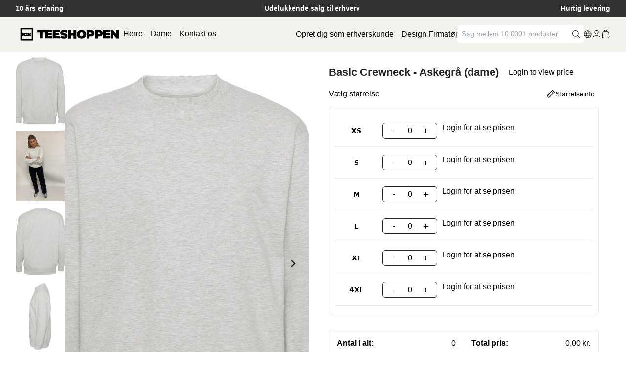

--- FILE ---
content_type: text/html; charset=utf-8
request_url: https://erhverv.teeshoppen.dk/products/basic-crewneck-askegra-dame
body_size: 55356
content:
 
       
      
          
      <!-- using block list: off -->
      <!-- current request path:/products/basic-crewneck-askegra-dame -->
      <!-- shop lock exceptions:none -->
      <!--restricting page: true -->
      <!--shop locking: off -->
      
      
      
       
        
      

      
      

    
     
    
        
      <!doctype html>
  <html class="no-js" lang="da" dir="">
        <head>

 
          <meta charset="utf-8">
          <meta http-equiv="X-UA-Compatible" content="IE=edge,chrome=1">
          <meta name="viewport" content="width=device-width,initial-scale=1,maximum-scale=5">
          <meta name="theme-color" content="#000">
          <link rel="preconnect" href="https://cdn.shopify.com">
          <link rel="canonical" href="https://erhverv.teeshoppen.dk/products/basic-crewneck-askegra-dame">
          <link rel="canonical" href="https://erhverv.teeshoppen.dk/products/basic-crewneck-askegra-dame">
          

          
  
          <!-- NoIndex på Interne søgninger -->
          
          
          <!-- NoIndex på Tags -->
          
  
          
            <link rel="shortcut icon" href="//erhverv.teeshoppen.dk/cdn/shop/files/erhverv_icon-8.png?crop=center&height=32&v=1721993086&width=32" laoding="eager" type="image/png">
          
          
            <title>
              Basic Crewneck - Askegrå (dame)
            </title><meta name="description" content="Crewneck i grå Størrelsesguide: XXS: Bredde: 46 cm • Længde: 64 cmXS: Bredde: 50 cm • Længde: 69 cmSmall: Bredde: 50 cm • Længde: 69 cmMedium: Bredde: 54 cm • Længde: 72 cmLarge: Bredde: 58 cm • Længde: 75 cmX-Large: Bredde: 62 cm • Længde: 78 cmXXL: Bredde: 66 cm • Længde: 81 cm3XL: Bredde: 70 cm • Længde: 84 cm4XL: B">





  
  
  
  
  




<meta name="description" content="Crewneck i grå Størrelsesguide: XXS: Bredde: 46 cm • Længde: 64 cmXS: Bredde: 50 cm • Længde: 69 cmSmall: Bredde: 50 cm • Længde: 69 cmMedium: Bredde: 54 cm • Længde: 72 cmLarge: Bredde: 58 cm • Længde: 75 cmX-Large: Bredde: 62 cm • Længde: 78 cmXXL: Bredde: 66 cm • Længde: 81 cm3XL: Bredde: 70 cm • Længde: 84 cm4XL: B" />
<meta property="og:url" content="https://erhverv.teeshoppen.dk/products/basic-crewneck-askegra-dame">
<meta property="og:site_name" content="TeeShoppen Erhverv">
<meta property="og:type" content="product">
<meta property="og:title" content="Basic Crewneck - Askegrå (dame)">
<meta property="og:description" content="Crewneck i grå Størrelsesguide: XXS: Bredde: 46 cm • Længde: 64 cmXS: Bredde: 50 cm • Længde: 69 cmSmall: Bredde: 50 cm • Længde: 69 cmMedium: Bredde: 54 cm • Længde: 72 cmLarge: Bredde: 58 cm • Længde: 75 cmX-Large: Bredde: 62 cm • Længde: 78 cmXXL: Bredde: 66 cm • Længde: 81 cm3XL: Bredde: 70 cm • Længde: 84 cm4XL: B">
<meta property="og:image" content="http://erhverv.teeshoppen.dk/cdn/shop/files/Basic_Crewneck_-_Askegra_dame_-_TeeShoppen_-_Gra_1024x.jpg?v=1753171321">
<meta property="og:image:secure_url" content="https://erhverv.teeshoppen.dk/cdn/shop/files/Basic_Crewneck_-_Askegra_dame_-_TeeShoppen_-_Gra_1024x.jpg?v=1753171321">
<meta property="og:price:amount" content="0,00">
<meta property="og:price:currency" content="DKK">

<meta name="twitter:title" content="Basic Crewneck - Askegrå (dame)">
<meta name="twitter:description" content="Crewneck i grå Størrelsesguide: XXS: Bredde: 46 cm • Længde: 64 cmXS: Bredde: 50 cm • Længde: 69 cmSmall: Bredde: 50 cm • Længde: 69 cmMedium: Bredde: 54 cm • Længde: 72 cmLarge: Bredde: 58 cm • Længde: 75 cmX-Large: Bredde: 62 cm • Længde: 78 cmXXL: Bredde: 66 cm • Længde: 81 cm3XL: Bredde: 70 cm • Længde: 84 cm4XL: B">
<meta name="twitter:card" content="summary_large_image">
<meta name="twitter:image" content="https://erhverv.teeshoppen.dk/cdn/shop/files/Basic_Crewneck_-_Askegra_dame_-_TeeShoppen_-_Gra_1024x.jpg?v=1753171321">
<meta name="twitter:image:width" content="480">
<meta name="twitter:image:height" content="480">




<script type="application/ld+json">
  {
    "@context": "http://schema.org/",
    "@type": "Product",
    "name": "Basic Crewneck - Askegrå (dame)",
    "url": "https:\/\/erhverv.teeshoppen.dk\/products\/basic-crewneck-askegra-dame","image": [
        "https:\/\/erhverv.teeshoppen.dk\/cdn\/shop\/files\/Basic_Crewneck_-_Askegra_dame_-_TeeShoppen_-_Gra_1365x.jpg?v=1753171321"
      ],"description": "\n\n\n\n\nCrewneck i grå\nStørrelsesguide:\nXXS: Bredde: 46 cm • Længde: 64 cmXS: Bredde: 50 cm • Længde: 69 cmSmall: Bredde: 50 cm • Længde: 69 cmMedium: Bredde: 54 cm • Længde: 72 cmLarge: Bredde: 58 cm • Længde: 75 cmX-Large: Bredde: 62 cm • Længde: 78 cmXXL: Bredde: 66 cm • Længde: 81 cm3XL: Bredde: 70 cm • Længde: 84 cm4XL: Bredde: 73 cm • Længde: 87 cm\n\n\n\n101 dages retur på alle vores varer\n\nOver 20.000 tilfredse kunder\n\n12 timers kundeservice alle ugens dage.\n\n\n\n\n\n\n\n\n\n\n\n\nProdukt information til denne crewneck trøje:\n\n\n\n 65 % bomuld og 35 % polyeste (finkæmmet og forvasket) . \n\nDenne Trøje er 320 g\/m².\n\nLyse grå trøje er lavet i 68% bomuld, 24% polyester og 8% viskose.\n\nProduceret i Bangladesh. \n\nOKOE-tex mærket.\n\nVores crewneck trøje er normale i størrelsen så vi anbefaler du vælger den størrelse du normalt bruger i trøjer.\n\n\nDenne crewneck trøje er produceret i en kraftig bomuld og holder både farven og pasformen efter mange vaske.\n\n\n\n\n\n\n\n\n\n\n\n","sku": "st-ts-st702-women-grey-xs","brand": {
      "@type": "Thing",
      "name": "TeeShoppen"
    },
    "offers": [{
          "@type" : "Offer","sku": "st-ts-st702-women-grey-xs","availability" : "http://schema.org/InStock",
          "price" : 141.62,
          "priceCurrency" : "DKK",
          "url" : "https:\/\/erhverv.teeshoppen.dk\/products\/basic-crewneck-askegra-dame?variant=42565688426723"
        },
{
          "@type" : "Offer","sku": "st-ts-st702-women-grey-small","availability" : "http://schema.org/InStock",
          "price" : 141.62,
          "priceCurrency" : "DKK",
          "url" : "https:\/\/erhverv.teeshoppen.dk\/products\/basic-crewneck-askegra-dame?variant=42565688459491"
        },
{
          "@type" : "Offer","sku": "st-ts-st702-women-grey-medium","availability" : "http://schema.org/InStock",
          "price" : 141.62,
          "priceCurrency" : "DKK",
          "url" : "https:\/\/erhverv.teeshoppen.dk\/products\/basic-crewneck-askegra-dame?variant=42565688492259"
        },
{
          "@type" : "Offer","sku": "st-ts-st702-women-grey-large","availability" : "http://schema.org/InStock",
          "price" : 141.62,
          "priceCurrency" : "DKK",
          "url" : "https:\/\/erhverv.teeshoppen.dk\/products\/basic-crewneck-askegra-dame?variant=42565688525027"
        },
{
          "@type" : "Offer","sku": "st-ts-st702-women-grey-xl","availability" : "http://schema.org/InStock",
          "price" : 141.62,
          "priceCurrency" : "DKK",
          "url" : "https:\/\/erhverv.teeshoppen.dk\/products\/basic-crewneck-askegra-dame?variant=42565688557795"
        },
{
          "@type" : "Offer","sku": "st-ts-st702-women-grey-4XL","availability" : "http://schema.org/InStock",
          "price" : 157.29,
          "priceCurrency" : "DKK",
          "url" : "https:\/\/erhverv.teeshoppen.dk\/products\/basic-crewneck-askegra-dame?variant=43257534382307"
        },
{
          "@type" : "Offer","availability" : "http://schema.org/InStock",
          "price" : 0.0,
          "priceCurrency" : "DKK",
          "url" : "https:\/\/erhverv.teeshoppen.dk\/products\/basic-crewneck-askegra-dame?variant=50171935588683"
        }
]
  }
  </script>
<link href="//erhverv.teeshoppen.dk/cdn/shop/t/11/assets/base.css?v=38844624721608970901720420479" rel="stylesheet" type="text/css" media="all" />
          <link href="//erhverv.teeshoppen.dk/cdn/shop/t/11/assets/output.css?v=60304504631353765491726217720" rel="stylesheet" type="text/css" media="all" />
          <link href="//erhverv.teeshoppen.dk/cdn/shop/t/11/assets/splide.min.css?v=44329677166622589231720420479" rel="stylesheet" type="text/css" media="all" />
          <link href="//erhverv.teeshoppen.dk/cdn/shop/t/11/assets/master.css?v=26917910498125902951723744610" rel="stylesheet" type="text/css" media="all" />
          <link href="//erhverv.teeshoppen.dk/cdn/shop/t/11/assets/trust.css?v=111603181540343972631720420477" rel="stylesheet" type="text/css" media="all" />


          <link rel="stylesheet" href="//erhverv.teeshoppen.dk/cdn/shop/t/11/assets/component-predictive-search.css?v=49678070583112195791720420477" media="print"  onload="this.media='all'">
  


          <script  type="text/javascript" src="//erhverv.teeshoppen.dk/cdn/shop/t/11/assets/menu.js?v=180146948167261618481720420479" defer></script>
          
          <script type="text/javascript" src="https://cdn.jsdelivr.net/npm/@splidejs/splide@4.1.4/dist/js/splide.min.js" defer></script>
          
          <script type="text/javascript" src="//erhverv.teeshoppen.dk/cdn/shop/t/11/assets/main.js?v=20717232611913855131720420477" defer></script>
          <script type="text/javascript" src="//erhverv.teeshoppen.dk/cdn/shop/t/11/assets/constants.js?v=58251544750838685771720420478" defer="defer"></script>
          <script type="text/javascript" src="//erhverv.teeshoppen.dk/cdn/shop/t/11/assets/pubsub.js?v=158357773527763999511720420478" defer="defer"></script>
          <script type="text/javascript" src="//erhverv.teeshoppen.dk/cdn/shop/t/11/assets/global.js?v=184076346626665606791720420479" defer="defer"></script>
          <script type="text/javascript" src="//erhverv.teeshoppen.dk/cdn/shop/t/11/assets/animations.js?v=88693664871331136111720420478" defer="defer"></script> 
          <script type="text/javascript" src="//erhverv.teeshoppen.dk/cdn/shop/t/11/assets/search-form.js?v=133129549252120666541720420476" defer="defer"></script>
          <script type="application/json" data-ajax-cart-initial-state defer="defer">{"note":null,"attributes":{},"original_total_price":0,"total_price":0,"total_discount":0,"total_weight":0.0,"item_count":0,"items":[],"requires_shipping":false,"currency":"DKK","items_subtotal_price":0,"cart_level_discount_applications":[],"checkout_charge_amount":0}</script>
          <script type="module" defer="defer">import '//erhverv.teeshoppen.dk/cdn/shop/t/11/assets/ajax-cart.js?v=71611009840194646261720420477';</script>
          <script defer>    
          var klaviyo = klaviyo || [];
          klaviyo.push(['identify', {
          
          'shopify_locale': 'da-DK',
          'shopify_language': 'da',
          'shopify_country': 'DK',
          'shopify_currency_code': 'DKK',
          }]);
        </script>

          
<script type='text/javascript' src='https://erhverv.teeshoppen.dk/apps/wlm/js/wlm-1.1.js'></script>


 
 










 

        
      <script type='text/javascript'>
      
        wlm.navigateByLocation();
      
      wlm.jq(document).ready(function(){
        wlm.removeLinks();
      });
    </script>
    
    
        
                       <link rel="stylesheet" id="hideWlmStyle" href="/apps/wlm/css/wlmhideaddtocart.css?v=1.1.1"><link rel="stylesheet" id="wlmhideprice" href="/apps/wlm/css/wlmhideprice.css?v=1.1.0">
                        <style>.wlm-login-link {}</style>
                        <script>
                        var wlmHidePrice = {};
                        wlmHidePrice.redirectLink = "/account/login";
                        wlmHidePrice.textPrice = "Login to view price" ;
                        wlmHidePrice.hideAddToCart = parseInt("1");
                        wlmHidePrice.status = parseInt("1");
                        </script>
                        <script type="text/javascript" src="/apps/wlm/js/wlmhideprice.js?v=1.1.2"></script>
            
        
    
<script>window.performance && window.performance.mark && window.performance.mark('shopify.content_for_header.start');</script><meta name="facebook-domain-verification" content="veuxgsctce91jg6ozc2431bqm0n98e">
<meta id="shopify-digital-wallet" name="shopify-digital-wallet" content="/62980161763/digital_wallets/dialog">
<meta name="shopify-checkout-api-token" content="436edadb958175a82e81afd051b43715">
<link rel="alternate" type="application/json+oembed" href="https://erhverv.teeshoppen.dk/products/basic-crewneck-askegra-dame.oembed">
<script async="async" src="/checkouts/internal/preloads.js?locale=da-DK"></script>
<link rel="preconnect" href="https://shop.app" crossorigin="anonymous">
<script async="async" src="https://shop.app/checkouts/internal/preloads.js?locale=da-DK&shop_id=62980161763" crossorigin="anonymous"></script>
<script id="shopify-features" type="application/json">{"accessToken":"436edadb958175a82e81afd051b43715","betas":["rich-media-storefront-analytics"],"domain":"erhverv.teeshoppen.dk","predictiveSearch":true,"shopId":62980161763,"locale":"da"}</script>
<script>var Shopify = Shopify || {};
Shopify.shop = "engros-teeshoppen.myshopify.com";
Shopify.locale = "da";
Shopify.currency = {"active":"DKK","rate":"1.0"};
Shopify.country = "DK";
Shopify.theme = {"name":"teeshoppen-erhverv\/main","id":169995698507,"schema_name":"Simple theme","schema_version":"1.0.0","theme_store_id":null,"role":"main"};
Shopify.theme.handle = "null";
Shopify.theme.style = {"id":null,"handle":null};
Shopify.cdnHost = "erhverv.teeshoppen.dk/cdn";
Shopify.routes = Shopify.routes || {};
Shopify.routes.root = "/";</script>
<script type="module">!function(o){(o.Shopify=o.Shopify||{}).modules=!0}(window);</script>
<script>!function(o){function n(){var o=[];function n(){o.push(Array.prototype.slice.apply(arguments))}return n.q=o,n}var t=o.Shopify=o.Shopify||{};t.loadFeatures=n(),t.autoloadFeatures=n()}(window);</script>
<script>
  window.ShopifyPay = window.ShopifyPay || {};
  window.ShopifyPay.apiHost = "shop.app\/pay";
  window.ShopifyPay.redirectState = null;
</script>
<script id="shop-js-analytics" type="application/json">{"pageType":"product"}</script>
<script defer="defer" async type="module" src="//erhverv.teeshoppen.dk/cdn/shopifycloud/shop-js/modules/v2/client.init-shop-cart-sync_BWUFHQxD.da.esm.js"></script>
<script defer="defer" async type="module" src="//erhverv.teeshoppen.dk/cdn/shopifycloud/shop-js/modules/v2/chunk.common_CxPaeDJ-.esm.js"></script>
<script defer="defer" async type="module" src="//erhverv.teeshoppen.dk/cdn/shopifycloud/shop-js/modules/v2/chunk.modal_DY3Xiats.esm.js"></script>
<script type="module">
  await import("//erhverv.teeshoppen.dk/cdn/shopifycloud/shop-js/modules/v2/client.init-shop-cart-sync_BWUFHQxD.da.esm.js");
await import("//erhverv.teeshoppen.dk/cdn/shopifycloud/shop-js/modules/v2/chunk.common_CxPaeDJ-.esm.js");
await import("//erhverv.teeshoppen.dk/cdn/shopifycloud/shop-js/modules/v2/chunk.modal_DY3Xiats.esm.js");

  window.Shopify.SignInWithShop?.initShopCartSync?.({"fedCMEnabled":true,"windoidEnabled":true});

</script>
<script>
  window.Shopify = window.Shopify || {};
  if (!window.Shopify.featureAssets) window.Shopify.featureAssets = {};
  window.Shopify.featureAssets['shop-js'] = {"shop-cart-sync":["modules/v2/client.shop-cart-sync_CgCJgIGn.da.esm.js","modules/v2/chunk.common_CxPaeDJ-.esm.js","modules/v2/chunk.modal_DY3Xiats.esm.js"],"init-fed-cm":["modules/v2/client.init-fed-cm_DLC9-XgW.da.esm.js","modules/v2/chunk.common_CxPaeDJ-.esm.js","modules/v2/chunk.modal_DY3Xiats.esm.js"],"init-shop-email-lookup-coordinator":["modules/v2/client.init-shop-email-lookup-coordinator_DSBH3oNH.da.esm.js","modules/v2/chunk.common_CxPaeDJ-.esm.js","modules/v2/chunk.modal_DY3Xiats.esm.js"],"init-windoid":["modules/v2/client.init-windoid_MFifzPdw.da.esm.js","modules/v2/chunk.common_CxPaeDJ-.esm.js","modules/v2/chunk.modal_DY3Xiats.esm.js"],"shop-button":["modules/v2/client.shop-button_BEHssIFm.da.esm.js","modules/v2/chunk.common_CxPaeDJ-.esm.js","modules/v2/chunk.modal_DY3Xiats.esm.js"],"shop-cash-offers":["modules/v2/client.shop-cash-offers_97JnUm_Y.da.esm.js","modules/v2/chunk.common_CxPaeDJ-.esm.js","modules/v2/chunk.modal_DY3Xiats.esm.js"],"shop-toast-manager":["modules/v2/client.shop-toast-manager_CJnJolYz.da.esm.js","modules/v2/chunk.common_CxPaeDJ-.esm.js","modules/v2/chunk.modal_DY3Xiats.esm.js"],"init-shop-cart-sync":["modules/v2/client.init-shop-cart-sync_BWUFHQxD.da.esm.js","modules/v2/chunk.common_CxPaeDJ-.esm.js","modules/v2/chunk.modal_DY3Xiats.esm.js"],"init-customer-accounts-sign-up":["modules/v2/client.init-customer-accounts-sign-up_DhgbKZu5.da.esm.js","modules/v2/client.shop-login-button_DGQoQINB.da.esm.js","modules/v2/chunk.common_CxPaeDJ-.esm.js","modules/v2/chunk.modal_DY3Xiats.esm.js"],"pay-button":["modules/v2/client.pay-button_cCO-hZem.da.esm.js","modules/v2/chunk.common_CxPaeDJ-.esm.js","modules/v2/chunk.modal_DY3Xiats.esm.js"],"init-customer-accounts":["modules/v2/client.init-customer-accounts_Csf85DaD.da.esm.js","modules/v2/client.shop-login-button_DGQoQINB.da.esm.js","modules/v2/chunk.common_CxPaeDJ-.esm.js","modules/v2/chunk.modal_DY3Xiats.esm.js"],"avatar":["modules/v2/client.avatar_BTnouDA3.da.esm.js"],"init-shop-for-new-customer-accounts":["modules/v2/client.init-shop-for-new-customer-accounts_gzeMtFaj.da.esm.js","modules/v2/client.shop-login-button_DGQoQINB.da.esm.js","modules/v2/chunk.common_CxPaeDJ-.esm.js","modules/v2/chunk.modal_DY3Xiats.esm.js"],"shop-follow-button":["modules/v2/client.shop-follow-button_CA4H_dUq.da.esm.js","modules/v2/chunk.common_CxPaeDJ-.esm.js","modules/v2/chunk.modal_DY3Xiats.esm.js"],"checkout-modal":["modules/v2/client.checkout-modal_DQTMvS4I.da.esm.js","modules/v2/chunk.common_CxPaeDJ-.esm.js","modules/v2/chunk.modal_DY3Xiats.esm.js"],"shop-login-button":["modules/v2/client.shop-login-button_DGQoQINB.da.esm.js","modules/v2/chunk.common_CxPaeDJ-.esm.js","modules/v2/chunk.modal_DY3Xiats.esm.js"],"lead-capture":["modules/v2/client.lead-capture_BoVYoSe_.da.esm.js","modules/v2/chunk.common_CxPaeDJ-.esm.js","modules/v2/chunk.modal_DY3Xiats.esm.js"],"shop-login":["modules/v2/client.shop-login_CyXbKCyv.da.esm.js","modules/v2/chunk.common_CxPaeDJ-.esm.js","modules/v2/chunk.modal_DY3Xiats.esm.js"],"payment-terms":["modules/v2/client.payment-terms_B4nPcvRE.da.esm.js","modules/v2/chunk.common_CxPaeDJ-.esm.js","modules/v2/chunk.modal_DY3Xiats.esm.js"]};
</script>
<script>(function() {
  var isLoaded = false;
  function asyncLoad() {
    if (isLoaded) return;
    isLoaded = true;
    var urls = ["https:\/\/portal.zakeke.com\/Scripts\/integration\/shopify\/product.js?shop=engros-teeshoppen.myshopify.com","https:\/\/app.kiwisizing.com\/web\/js\/dist\/kiwiSizing\/plugin\/SizingPlugin.prod.js?v=331\u0026shop=engros-teeshoppen.myshopify.com"];
    for (var i = 0; i < urls.length; i++) {
      var s = document.createElement('script');
      s.type = 'text/javascript';
      s.async = true;
      s.src = urls[i];
      var x = document.getElementsByTagName('script')[0];
      x.parentNode.insertBefore(s, x);
    }
  };
  if(window.attachEvent) {
    window.attachEvent('onload', asyncLoad);
  } else {
    window.addEventListener('load', asyncLoad, false);
  }
})();</script>
<script id="__st">var __st={"a":62980161763,"offset":3600,"reqid":"6dfc6979-c3ae-41a0-8022-74885349d364-1769769630","pageurl":"erhverv.teeshoppen.dk\/products\/basic-crewneck-askegra-dame","u":"e2697731a53b","p":"product","rtyp":"product","rid":7608199839971};</script>
<script>window.ShopifyPaypalV4VisibilityTracking = true;</script>
<script id="captcha-bootstrap">!function(){'use strict';const t='contact',e='account',n='new_comment',o=[[t,t],['blogs',n],['comments',n],[t,'customer']],c=[[e,'customer_login'],[e,'guest_login'],[e,'recover_customer_password'],[e,'create_customer']],r=t=>t.map((([t,e])=>`form[action*='/${t}']:not([data-nocaptcha='true']) input[name='form_type'][value='${e}']`)).join(','),a=t=>()=>t?[...document.querySelectorAll(t)].map((t=>t.form)):[];function s(){const t=[...o],e=r(t);return a(e)}const i='password',u='form_key',d=['recaptcha-v3-token','g-recaptcha-response','h-captcha-response',i],f=()=>{try{return window.sessionStorage}catch{return}},m='__shopify_v',_=t=>t.elements[u];function p(t,e,n=!1){try{const o=window.sessionStorage,c=JSON.parse(o.getItem(e)),{data:r}=function(t){const{data:e,action:n}=t;return t[m]||n?{data:e,action:n}:{data:t,action:n}}(c);for(const[e,n]of Object.entries(r))t.elements[e]&&(t.elements[e].value=n);n&&o.removeItem(e)}catch(o){console.error('form repopulation failed',{error:o})}}const l='form_type',E='cptcha';function T(t){t.dataset[E]=!0}const w=window,h=w.document,L='Shopify',v='ce_forms',y='captcha';let A=!1;((t,e)=>{const n=(g='f06e6c50-85a8-45c8-87d0-21a2b65856fe',I='https://cdn.shopify.com/shopifycloud/storefront-forms-hcaptcha/ce_storefront_forms_captcha_hcaptcha.v1.5.2.iife.js',D={infoText:'Beskyttet af hCaptcha',privacyText:'Beskyttelse af persondata',termsText:'Vilkår'},(t,e,n)=>{const o=w[L][v],c=o.bindForm;if(c)return c(t,g,e,D).then(n);var r;o.q.push([[t,g,e,D],n]),r=I,A||(h.body.append(Object.assign(h.createElement('script'),{id:'captcha-provider',async:!0,src:r})),A=!0)});var g,I,D;w[L]=w[L]||{},w[L][v]=w[L][v]||{},w[L][v].q=[],w[L][y]=w[L][y]||{},w[L][y].protect=function(t,e){n(t,void 0,e),T(t)},Object.freeze(w[L][y]),function(t,e,n,w,h,L){const[v,y,A,g]=function(t,e,n){const i=e?o:[],u=t?c:[],d=[...i,...u],f=r(d),m=r(i),_=r(d.filter((([t,e])=>n.includes(e))));return[a(f),a(m),a(_),s()]}(w,h,L),I=t=>{const e=t.target;return e instanceof HTMLFormElement?e:e&&e.form},D=t=>v().includes(t);t.addEventListener('submit',(t=>{const e=I(t);if(!e)return;const n=D(e)&&!e.dataset.hcaptchaBound&&!e.dataset.recaptchaBound,o=_(e),c=g().includes(e)&&(!o||!o.value);(n||c)&&t.preventDefault(),c&&!n&&(function(t){try{if(!f())return;!function(t){const e=f();if(!e)return;const n=_(t);if(!n)return;const o=n.value;o&&e.removeItem(o)}(t);const e=Array.from(Array(32),(()=>Math.random().toString(36)[2])).join('');!function(t,e){_(t)||t.append(Object.assign(document.createElement('input'),{type:'hidden',name:u})),t.elements[u].value=e}(t,e),function(t,e){const n=f();if(!n)return;const o=[...t.querySelectorAll(`input[type='${i}']`)].map((({name:t})=>t)),c=[...d,...o],r={};for(const[a,s]of new FormData(t).entries())c.includes(a)||(r[a]=s);n.setItem(e,JSON.stringify({[m]:1,action:t.action,data:r}))}(t,e)}catch(e){console.error('failed to persist form',e)}}(e),e.submit())}));const S=(t,e)=>{t&&!t.dataset[E]&&(n(t,e.some((e=>e===t))),T(t))};for(const o of['focusin','change'])t.addEventListener(o,(t=>{const e=I(t);D(e)&&S(e,y())}));const B=e.get('form_key'),M=e.get(l),P=B&&M;t.addEventListener('DOMContentLoaded',(()=>{const t=y();if(P)for(const e of t)e.elements[l].value===M&&p(e,B);[...new Set([...A(),...v().filter((t=>'true'===t.dataset.shopifyCaptcha))])].forEach((e=>S(e,t)))}))}(h,new URLSearchParams(w.location.search),n,t,e,['guest_login'])})(!0,!1)}();</script>
<script integrity="sha256-4kQ18oKyAcykRKYeNunJcIwy7WH5gtpwJnB7kiuLZ1E=" data-source-attribution="shopify.loadfeatures" defer="defer" src="//erhverv.teeshoppen.dk/cdn/shopifycloud/storefront/assets/storefront/load_feature-a0a9edcb.js" crossorigin="anonymous"></script>
<script crossorigin="anonymous" defer="defer" src="//erhverv.teeshoppen.dk/cdn/shopifycloud/storefront/assets/shopify_pay/storefront-65b4c6d7.js?v=20250812"></script>
<script data-source-attribution="shopify.dynamic_checkout.dynamic.init">var Shopify=Shopify||{};Shopify.PaymentButton=Shopify.PaymentButton||{isStorefrontPortableWallets:!0,init:function(){window.Shopify.PaymentButton.init=function(){};var t=document.createElement("script");t.src="https://erhverv.teeshoppen.dk/cdn/shopifycloud/portable-wallets/latest/portable-wallets.da.js",t.type="module",document.head.appendChild(t)}};
</script>
<script data-source-attribution="shopify.dynamic_checkout.buyer_consent">
  function portableWalletsHideBuyerConsent(e){var t=document.getElementById("shopify-buyer-consent"),n=document.getElementById("shopify-subscription-policy-button");t&&n&&(t.classList.add("hidden"),t.setAttribute("aria-hidden","true"),n.removeEventListener("click",e))}function portableWalletsShowBuyerConsent(e){var t=document.getElementById("shopify-buyer-consent"),n=document.getElementById("shopify-subscription-policy-button");t&&n&&(t.classList.remove("hidden"),t.removeAttribute("aria-hidden"),n.addEventListener("click",e))}window.Shopify?.PaymentButton&&(window.Shopify.PaymentButton.hideBuyerConsent=portableWalletsHideBuyerConsent,window.Shopify.PaymentButton.showBuyerConsent=portableWalletsShowBuyerConsent);
</script>
<script data-source-attribution="shopify.dynamic_checkout.cart.bootstrap">document.addEventListener("DOMContentLoaded",(function(){function t(){return document.querySelector("shopify-accelerated-checkout-cart, shopify-accelerated-checkout")}if(t())Shopify.PaymentButton.init();else{new MutationObserver((function(e,n){t()&&(Shopify.PaymentButton.init(),n.disconnect())})).observe(document.body,{childList:!0,subtree:!0})}}));
</script>
<link id="shopify-accelerated-checkout-styles" rel="stylesheet" media="screen" href="https://erhverv.teeshoppen.dk/cdn/shopifycloud/portable-wallets/latest/accelerated-checkout-backwards-compat.css" crossorigin="anonymous">
<style id="shopify-accelerated-checkout-cart">
        #shopify-buyer-consent {
  margin-top: 1em;
  display: inline-block;
  width: 100%;
}

#shopify-buyer-consent.hidden {
  display: none;
}

#shopify-subscription-policy-button {
  background: none;
  border: none;
  padding: 0;
  text-decoration: underline;
  font-size: inherit;
  cursor: pointer;
}

#shopify-subscription-policy-button::before {
  box-shadow: none;
}

      </style>

<script>window.performance && window.performance.mark && window.performance.mark('shopify.content_for_header.end');</script>
          
       <script>
function feedback() {

  const p = window.Shopify.customerPrivacy;

  console.log(`Tracking ${p.userCanBeTracked() ? "en" : "dis"}abled`);

}

 

function toggleTracking() {

  feedback()

  window.hrq = window.hrq || [];

  if (!hrq.initCalled) {

    hrq.push(['init', {}]);

    hrq.push(function(sdk) {   

      sdk.setTrackingOptOut(window.Shopify.customerPrivacy.getTrackingConsent().toLowerCase() == 'no');

      

    })

  } else {

    hrq.push(function(sdk) {   

      sdk.setTrackingOptOut(window.Shopify.customerPrivacy.getTrackingConsent().toLowerCase() == 'no');

    })

  }

}

window.Shopify.loadFeatures(

  [

    {

      name: "consent-tracking-api",

      version: "0.1",

    },

  ],

  function (error) {

    if (error) throw error;

    // Directly set tracking consent to true, regardless of Cookiebot

    window.Shopify.customerPrivacy.setTrackingConsent(true, toggleTracking);

  }

);

 

// Directly set consent to "yes" on Cookiebot acceptance

window.addEventListener("CookiebotOnAccept", function () {

  console.log('CookiebotOnAccept')

  window.Shopify.customerPrivacy.setTrackingConsent(true, toggleTracking);

});

// Directly set consent to "yes" on Cookiebot decline

window.addEventListener("CookiebotOnDecline", function () {

  console.log('CookiebotOnDecline')

  window.Shopify.customerPrivacy.setTrackingConsent(true, toggleTracking);

});
</script>


          <!-- no index meta -->
          

          

          
          

          
            <meta name="robots" content="noindex, follow">
          
        <!-- BEGIN app block: shopify://apps/klaviyo-email-marketing-sms/blocks/klaviyo-onsite-embed/2632fe16-c075-4321-a88b-50b567f42507 -->












  <script async src="https://static.klaviyo.com/onsite/js/WDD7tK/klaviyo.js?company_id=WDD7tK"></script>
  <script>!function(){if(!window.klaviyo){window._klOnsite=window._klOnsite||[];try{window.klaviyo=new Proxy({},{get:function(n,i){return"push"===i?function(){var n;(n=window._klOnsite).push.apply(n,arguments)}:function(){for(var n=arguments.length,o=new Array(n),w=0;w<n;w++)o[w]=arguments[w];var t="function"==typeof o[o.length-1]?o.pop():void 0,e=new Promise((function(n){window._klOnsite.push([i].concat(o,[function(i){t&&t(i),n(i)}]))}));return e}}})}catch(n){window.klaviyo=window.klaviyo||[],window.klaviyo.push=function(){var n;(n=window._klOnsite).push.apply(n,arguments)}}}}();</script>

  
    <script id="viewed_product">
      if (item == null) {
        var _learnq = _learnq || [];

        var MetafieldReviews = null
        var MetafieldYotpoRating = null
        var MetafieldYotpoCount = null
        var MetafieldLooxRating = null
        var MetafieldLooxCount = null
        var okendoProduct = null
        var okendoProductReviewCount = null
        var okendoProductReviewAverageValue = null
        try {
          // The following fields are used for Customer Hub recently viewed in order to add reviews.
          // This information is not part of __kla_viewed. Instead, it is part of __kla_viewed_reviewed_items
          MetafieldReviews = {};
          MetafieldYotpoRating = null
          MetafieldYotpoCount = null
          MetafieldLooxRating = null
          MetafieldLooxCount = null

          okendoProduct = null
          // If the okendo metafield is not legacy, it will error, which then requires the new json formatted data
          if (okendoProduct && 'error' in okendoProduct) {
            okendoProduct = null
          }
          okendoProductReviewCount = okendoProduct ? okendoProduct.reviewCount : null
          okendoProductReviewAverageValue = okendoProduct ? okendoProduct.reviewAverageValue : null
        } catch (error) {
          console.error('Error in Klaviyo onsite reviews tracking:', error);
        }

        var item = {
          Name: "Basic Crewneck - Askegrå (dame)",
          ProductID: 7608199839971,
          Categories: ["Crewneck trøjer - Dame","Dame","Overdele - Dame"],
          ImageURL: "https://erhverv.teeshoppen.dk/cdn/shop/files/Basic_Crewneck_-_Askegra_dame_-_TeeShoppen_-_Gra_grande.jpg?v=1753171321",
          URL: "https://erhverv.teeshoppen.dk/products/basic-crewneck-askegra-dame",
          Brand: "TeeShoppen",
          Price: "0,00 kr",
          Value: "0,00",
          CompareAtPrice: "0,00 kr"
        };
        _learnq.push(['track', 'Viewed Product', item]);
        _learnq.push(['trackViewedItem', {
          Title: item.Name,
          ItemId: item.ProductID,
          Categories: item.Categories,
          ImageUrl: item.ImageURL,
          Url: item.URL,
          Metadata: {
            Brand: item.Brand,
            Price: item.Price,
            Value: item.Value,
            CompareAtPrice: item.CompareAtPrice
          },
          metafields:{
            reviews: MetafieldReviews,
            yotpo:{
              rating: MetafieldYotpoRating,
              count: MetafieldYotpoCount,
            },
            loox:{
              rating: MetafieldLooxRating,
              count: MetafieldLooxCount,
            },
            okendo: {
              rating: okendoProductReviewAverageValue,
              count: okendoProductReviewCount,
            }
          }
        }]);
      }
    </script>
  




  <script>
    window.klaviyoReviewsProductDesignMode = false
  </script>







<!-- END app block --><!-- BEGIN app block: shopify://apps/returnflows/blocks/return_overlay_v2/3bc010f6-eaf1-4d13-9509-ab183b1a8ed6 --><script
	async
	id="rf-embedded-script"
	src="https://static.returnflows.com/dist/production/widget.js"
	data-env="production"
	data-default-currency="DKK"
	data-default-locale="en"
	data-auto-open="true"
	data-clear-cart-on-start="true"
	data-custom-css-page=".floating-cart, #cart-overlay, .cart-dot {
display: none !important;
}
body.js-show-ajax-cart {
overflow-y: auto !important;
}"
	data-custom-css-overlay=""
	data-cart-activator-selector="#cart-icon"
	data-auto-open-trigger-endpoint="add"
	data-auto-open-trigger-method="combination"
	data-monitor-network-overwrites="false"
	data-network-interception-method="fetch"
	data-override-scroll-blocking="false"
></script>
<script id="rf-settings-json" type="application/json">
	{
		"translations": {
			"messages": null
		},
		"theme": {
			"accent-background": "#6e9986",
			"brand-background": "#e0d7cc",
			"accent-foreground": "#000000",
			"brand-foreground": "#000000"
		}
	}
</script>
<script>
	
	(function () {
		if (!window.__rf_original_search) {
			window.__rf_original_search = window.location.search;
		}
	})();
</script>


<!-- END app block --><link href="https://monorail-edge.shopifysvc.com" rel="dns-prefetch">
<script>(function(){if ("sendBeacon" in navigator && "performance" in window) {try {var session_token_from_headers = performance.getEntriesByType('navigation')[0].serverTiming.find(x => x.name == '_s').description;} catch {var session_token_from_headers = undefined;}var session_cookie_matches = document.cookie.match(/_shopify_s=([^;]*)/);var session_token_from_cookie = session_cookie_matches && session_cookie_matches.length === 2 ? session_cookie_matches[1] : "";var session_token = session_token_from_headers || session_token_from_cookie || "";function handle_abandonment_event(e) {var entries = performance.getEntries().filter(function(entry) {return /monorail-edge.shopifysvc.com/.test(entry.name);});if (!window.abandonment_tracked && entries.length === 0) {window.abandonment_tracked = true;var currentMs = Date.now();var navigation_start = performance.timing.navigationStart;var payload = {shop_id: 62980161763,url: window.location.href,navigation_start,duration: currentMs - navigation_start,session_token,page_type: "product"};window.navigator.sendBeacon("https://monorail-edge.shopifysvc.com/v1/produce", JSON.stringify({schema_id: "online_store_buyer_site_abandonment/1.1",payload: payload,metadata: {event_created_at_ms: currentMs,event_sent_at_ms: currentMs}}));}}window.addEventListener('pagehide', handle_abandonment_event);}}());</script>
<script id="web-pixels-manager-setup">(function e(e,d,r,n,o){if(void 0===o&&(o={}),!Boolean(null===(a=null===(i=window.Shopify)||void 0===i?void 0:i.analytics)||void 0===a?void 0:a.replayQueue)){var i,a;window.Shopify=window.Shopify||{};var t=window.Shopify;t.analytics=t.analytics||{};var s=t.analytics;s.replayQueue=[],s.publish=function(e,d,r){return s.replayQueue.push([e,d,r]),!0};try{self.performance.mark("wpm:start")}catch(e){}var l=function(){var e={modern:/Edge?\/(1{2}[4-9]|1[2-9]\d|[2-9]\d{2}|\d{4,})\.\d+(\.\d+|)|Firefox\/(1{2}[4-9]|1[2-9]\d|[2-9]\d{2}|\d{4,})\.\d+(\.\d+|)|Chrom(ium|e)\/(9{2}|\d{3,})\.\d+(\.\d+|)|(Maci|X1{2}).+ Version\/(15\.\d+|(1[6-9]|[2-9]\d|\d{3,})\.\d+)([,.]\d+|)( \(\w+\)|)( Mobile\/\w+|) Safari\/|Chrome.+OPR\/(9{2}|\d{3,})\.\d+\.\d+|(CPU[ +]OS|iPhone[ +]OS|CPU[ +]iPhone|CPU IPhone OS|CPU iPad OS)[ +]+(15[._]\d+|(1[6-9]|[2-9]\d|\d{3,})[._]\d+)([._]\d+|)|Android:?[ /-](13[3-9]|1[4-9]\d|[2-9]\d{2}|\d{4,})(\.\d+|)(\.\d+|)|Android.+Firefox\/(13[5-9]|1[4-9]\d|[2-9]\d{2}|\d{4,})\.\d+(\.\d+|)|Android.+Chrom(ium|e)\/(13[3-9]|1[4-9]\d|[2-9]\d{2}|\d{4,})\.\d+(\.\d+|)|SamsungBrowser\/([2-9]\d|\d{3,})\.\d+/,legacy:/Edge?\/(1[6-9]|[2-9]\d|\d{3,})\.\d+(\.\d+|)|Firefox\/(5[4-9]|[6-9]\d|\d{3,})\.\d+(\.\d+|)|Chrom(ium|e)\/(5[1-9]|[6-9]\d|\d{3,})\.\d+(\.\d+|)([\d.]+$|.*Safari\/(?![\d.]+ Edge\/[\d.]+$))|(Maci|X1{2}).+ Version\/(10\.\d+|(1[1-9]|[2-9]\d|\d{3,})\.\d+)([,.]\d+|)( \(\w+\)|)( Mobile\/\w+|) Safari\/|Chrome.+OPR\/(3[89]|[4-9]\d|\d{3,})\.\d+\.\d+|(CPU[ +]OS|iPhone[ +]OS|CPU[ +]iPhone|CPU IPhone OS|CPU iPad OS)[ +]+(10[._]\d+|(1[1-9]|[2-9]\d|\d{3,})[._]\d+)([._]\d+|)|Android:?[ /-](13[3-9]|1[4-9]\d|[2-9]\d{2}|\d{4,})(\.\d+|)(\.\d+|)|Mobile Safari.+OPR\/([89]\d|\d{3,})\.\d+\.\d+|Android.+Firefox\/(13[5-9]|1[4-9]\d|[2-9]\d{2}|\d{4,})\.\d+(\.\d+|)|Android.+Chrom(ium|e)\/(13[3-9]|1[4-9]\d|[2-9]\d{2}|\d{4,})\.\d+(\.\d+|)|Android.+(UC? ?Browser|UCWEB|U3)[ /]?(15\.([5-9]|\d{2,})|(1[6-9]|[2-9]\d|\d{3,})\.\d+)\.\d+|SamsungBrowser\/(5\.\d+|([6-9]|\d{2,})\.\d+)|Android.+MQ{2}Browser\/(14(\.(9|\d{2,})|)|(1[5-9]|[2-9]\d|\d{3,})(\.\d+|))(\.\d+|)|K[Aa][Ii]OS\/(3\.\d+|([4-9]|\d{2,})\.\d+)(\.\d+|)/},d=e.modern,r=e.legacy,n=navigator.userAgent;return n.match(d)?"modern":n.match(r)?"legacy":"unknown"}(),u="modern"===l?"modern":"legacy",c=(null!=n?n:{modern:"",legacy:""})[u],f=function(e){return[e.baseUrl,"/wpm","/b",e.hashVersion,"modern"===e.buildTarget?"m":"l",".js"].join("")}({baseUrl:d,hashVersion:r,buildTarget:u}),m=function(e){var d=e.version,r=e.bundleTarget,n=e.surface,o=e.pageUrl,i=e.monorailEndpoint;return{emit:function(e){var a=e.status,t=e.errorMsg,s=(new Date).getTime(),l=JSON.stringify({metadata:{event_sent_at_ms:s},events:[{schema_id:"web_pixels_manager_load/3.1",payload:{version:d,bundle_target:r,page_url:o,status:a,surface:n,error_msg:t},metadata:{event_created_at_ms:s}}]});if(!i)return console&&console.warn&&console.warn("[Web Pixels Manager] No Monorail endpoint provided, skipping logging."),!1;try{return self.navigator.sendBeacon.bind(self.navigator)(i,l)}catch(e){}var u=new XMLHttpRequest;try{return u.open("POST",i,!0),u.setRequestHeader("Content-Type","text/plain"),u.send(l),!0}catch(e){return console&&console.warn&&console.warn("[Web Pixels Manager] Got an unhandled error while logging to Monorail."),!1}}}}({version:r,bundleTarget:l,surface:e.surface,pageUrl:self.location.href,monorailEndpoint:e.monorailEndpoint});try{o.browserTarget=l,function(e){var d=e.src,r=e.async,n=void 0===r||r,o=e.onload,i=e.onerror,a=e.sri,t=e.scriptDataAttributes,s=void 0===t?{}:t,l=document.createElement("script"),u=document.querySelector("head"),c=document.querySelector("body");if(l.async=n,l.src=d,a&&(l.integrity=a,l.crossOrigin="anonymous"),s)for(var f in s)if(Object.prototype.hasOwnProperty.call(s,f))try{l.dataset[f]=s[f]}catch(e){}if(o&&l.addEventListener("load",o),i&&l.addEventListener("error",i),u)u.appendChild(l);else{if(!c)throw new Error("Did not find a head or body element to append the script");c.appendChild(l)}}({src:f,async:!0,onload:function(){if(!function(){var e,d;return Boolean(null===(d=null===(e=window.Shopify)||void 0===e?void 0:e.analytics)||void 0===d?void 0:d.initialized)}()){var d=window.webPixelsManager.init(e)||void 0;if(d){var r=window.Shopify.analytics;r.replayQueue.forEach((function(e){var r=e[0],n=e[1],o=e[2];d.publishCustomEvent(r,n,o)})),r.replayQueue=[],r.publish=d.publishCustomEvent,r.visitor=d.visitor,r.initialized=!0}}},onerror:function(){return m.emit({status:"failed",errorMsg:"".concat(f," has failed to load")})},sri:function(e){var d=/^sha384-[A-Za-z0-9+/=]+$/;return"string"==typeof e&&d.test(e)}(c)?c:"",scriptDataAttributes:o}),m.emit({status:"loading"})}catch(e){m.emit({status:"failed",errorMsg:(null==e?void 0:e.message)||"Unknown error"})}}})({shopId: 62980161763,storefrontBaseUrl: "https://erhverv.teeshoppen.dk",extensionsBaseUrl: "https://extensions.shopifycdn.com/cdn/shopifycloud/web-pixels-manager",monorailEndpoint: "https://monorail-edge.shopifysvc.com/unstable/produce_batch",surface: "storefront-renderer",enabledBetaFlags: ["2dca8a86"],webPixelsConfigList: [{"id":"3191505283","configuration":"{\"accountID\":\"WDD7tK\",\"webPixelConfig\":\"eyJlbmFibGVBZGRlZFRvQ2FydEV2ZW50cyI6IHRydWV9\"}","eventPayloadVersion":"v1","runtimeContext":"STRICT","scriptVersion":"524f6c1ee37bacdca7657a665bdca589","type":"APP","apiClientId":123074,"privacyPurposes":["ANALYTICS","MARKETING"],"dataSharingAdjustments":{"protectedCustomerApprovalScopes":["read_customer_address","read_customer_email","read_customer_name","read_customer_personal_data","read_customer_phone"]}},{"id":"362381643","configuration":"{\"pixel_id\":\"1382363308749889\",\"pixel_type\":\"facebook_pixel\",\"metaapp_system_user_token\":\"-\"}","eventPayloadVersion":"v1","runtimeContext":"OPEN","scriptVersion":"ca16bc87fe92b6042fbaa3acc2fbdaa6","type":"APP","apiClientId":2329312,"privacyPurposes":["ANALYTICS","MARKETING","SALE_OF_DATA"],"dataSharingAdjustments":{"protectedCustomerApprovalScopes":["read_customer_address","read_customer_email","read_customer_name","read_customer_personal_data","read_customer_phone"]}},{"id":"150602115","eventPayloadVersion":"1","runtimeContext":"LAX","scriptVersion":"1","type":"CUSTOM","privacyPurposes":["ANALYTICS","MARKETING","PREFERENCES","SALE_OF_DATA"],"name":"RetentionX"},{"id":"shopify-app-pixel","configuration":"{}","eventPayloadVersion":"v1","runtimeContext":"STRICT","scriptVersion":"0450","apiClientId":"shopify-pixel","type":"APP","privacyPurposes":["ANALYTICS","MARKETING"]},{"id":"shopify-custom-pixel","eventPayloadVersion":"v1","runtimeContext":"LAX","scriptVersion":"0450","apiClientId":"shopify-pixel","type":"CUSTOM","privacyPurposes":["ANALYTICS","MARKETING"]}],isMerchantRequest: false,initData: {"shop":{"name":"TeeShoppen Erhverv","paymentSettings":{"currencyCode":"DKK"},"myshopifyDomain":"engros-teeshoppen.myshopify.com","countryCode":"DK","storefrontUrl":"https:\/\/erhverv.teeshoppen.dk"},"customer":null,"cart":null,"checkout":null,"productVariants":[{"price":{"amount":141.62,"currencyCode":"DKK"},"product":{"title":"Basic Crewneck - Askegrå (dame)","vendor":"TeeShoppen","id":"7608199839971","untranslatedTitle":"Basic Crewneck - Askegrå (dame)","url":"\/products\/basic-crewneck-askegra-dame","type":"Trøje"},"id":"42565688426723","image":{"src":"\/\/erhverv.teeshoppen.dk\/cdn\/shop\/files\/Basic_Crewneck_-_Askegra_dame_-_TeeShoppen_-_Gra.jpg?v=1753171321"},"sku":"st-ts-st702-women-grey-xs","title":"XS","untranslatedTitle":"XS"},{"price":{"amount":141.62,"currencyCode":"DKK"},"product":{"title":"Basic Crewneck - Askegrå (dame)","vendor":"TeeShoppen","id":"7608199839971","untranslatedTitle":"Basic Crewneck - Askegrå (dame)","url":"\/products\/basic-crewneck-askegra-dame","type":"Trøje"},"id":"42565688459491","image":{"src":"\/\/erhverv.teeshoppen.dk\/cdn\/shop\/files\/Basic_Crewneck_-_Askegra_dame_-_TeeShoppen_-_Gra.jpg?v=1753171321"},"sku":"st-ts-st702-women-grey-small","title":"S","untranslatedTitle":"S"},{"price":{"amount":141.62,"currencyCode":"DKK"},"product":{"title":"Basic Crewneck - Askegrå (dame)","vendor":"TeeShoppen","id":"7608199839971","untranslatedTitle":"Basic Crewneck - Askegrå (dame)","url":"\/products\/basic-crewneck-askegra-dame","type":"Trøje"},"id":"42565688492259","image":{"src":"\/\/erhverv.teeshoppen.dk\/cdn\/shop\/files\/Basic_Crewneck_-_Askegra_dame_-_TeeShoppen_-_Gra.jpg?v=1753171321"},"sku":"st-ts-st702-women-grey-medium","title":"M","untranslatedTitle":"M"},{"price":{"amount":141.62,"currencyCode":"DKK"},"product":{"title":"Basic Crewneck - Askegrå (dame)","vendor":"TeeShoppen","id":"7608199839971","untranslatedTitle":"Basic Crewneck - Askegrå (dame)","url":"\/products\/basic-crewneck-askegra-dame","type":"Trøje"},"id":"42565688525027","image":{"src":"\/\/erhverv.teeshoppen.dk\/cdn\/shop\/files\/Basic_Crewneck_-_Askegra_dame_-_TeeShoppen_-_Gra.jpg?v=1753171321"},"sku":"st-ts-st702-women-grey-large","title":"L","untranslatedTitle":"L"},{"price":{"amount":141.62,"currencyCode":"DKK"},"product":{"title":"Basic Crewneck - Askegrå (dame)","vendor":"TeeShoppen","id":"7608199839971","untranslatedTitle":"Basic Crewneck - Askegrå (dame)","url":"\/products\/basic-crewneck-askegra-dame","type":"Trøje"},"id":"42565688557795","image":{"src":"\/\/erhverv.teeshoppen.dk\/cdn\/shop\/files\/Basic_Crewneck_-_Askegra_dame_-_TeeShoppen_-_Gra.jpg?v=1753171321"},"sku":"st-ts-st702-women-grey-xl","title":"XL","untranslatedTitle":"XL"},{"price":{"amount":157.29,"currencyCode":"DKK"},"product":{"title":"Basic Crewneck - Askegrå (dame)","vendor":"TeeShoppen","id":"7608199839971","untranslatedTitle":"Basic Crewneck - Askegrå (dame)","url":"\/products\/basic-crewneck-askegra-dame","type":"Trøje"},"id":"43257534382307","image":{"src":"\/\/erhverv.teeshoppen.dk\/cdn\/shop\/files\/Basic_Crewneck_-_Askegra_dame_-_TeeShoppen_-_Gra.jpg?v=1753171321"},"sku":"st-ts-st702-women-grey-4XL","title":"4XL","untranslatedTitle":"4XL"},{"price":{"amount":0.0,"currencyCode":"DKK"},"product":{"title":"Basic Crewneck - Askegrå (dame)","vendor":"TeeShoppen","id":"7608199839971","untranslatedTitle":"Basic Crewneck - Askegrå (dame)","url":"\/products\/basic-crewneck-askegra-dame","type":"Trøje"},"id":"50171935588683","image":{"src":"\/\/erhverv.teeshoppen.dk\/cdn\/shop\/files\/Basic_Crewneck_-_Askegra_dame_-_TeeShoppen_-_Gra.jpg?v=1753171321"},"sku":"","title":"Bundle","untranslatedTitle":"Bundle"}],"purchasingCompany":null},},"https://erhverv.teeshoppen.dk/cdn","1d2a099fw23dfb22ep557258f5m7a2edbae",{"modern":"","legacy":""},{"shopId":"62980161763","storefrontBaseUrl":"https:\/\/erhverv.teeshoppen.dk","extensionBaseUrl":"https:\/\/extensions.shopifycdn.com\/cdn\/shopifycloud\/web-pixels-manager","surface":"storefront-renderer","enabledBetaFlags":"[\"2dca8a86\"]","isMerchantRequest":"false","hashVersion":"1d2a099fw23dfb22ep557258f5m7a2edbae","publish":"custom","events":"[[\"page_viewed\",{}],[\"product_viewed\",{\"productVariant\":{\"price\":{\"amount\":141.62,\"currencyCode\":\"DKK\"},\"product\":{\"title\":\"Basic Crewneck - Askegrå (dame)\",\"vendor\":\"TeeShoppen\",\"id\":\"7608199839971\",\"untranslatedTitle\":\"Basic Crewneck - Askegrå (dame)\",\"url\":\"\/products\/basic-crewneck-askegra-dame\",\"type\":\"Trøje\"},\"id\":\"42565688426723\",\"image\":{\"src\":\"\/\/erhverv.teeshoppen.dk\/cdn\/shop\/files\/Basic_Crewneck_-_Askegra_dame_-_TeeShoppen_-_Gra.jpg?v=1753171321\"},\"sku\":\"st-ts-st702-women-grey-xs\",\"title\":\"XS\",\"untranslatedTitle\":\"XS\"}}]]"});</script><script>
  window.ShopifyAnalytics = window.ShopifyAnalytics || {};
  window.ShopifyAnalytics.meta = window.ShopifyAnalytics.meta || {};
  window.ShopifyAnalytics.meta.currency = 'DKK';
  var meta = {"product":{"id":7608199839971,"gid":"gid:\/\/shopify\/Product\/7608199839971","vendor":"TeeShoppen","type":"Trøje","handle":"basic-crewneck-askegra-dame","variants":[{"id":42565688426723,"price":14162,"name":"Basic Crewneck - Askegrå (dame) - XS","public_title":"XS","sku":"st-ts-st702-women-grey-xs"},{"id":42565688459491,"price":14162,"name":"Basic Crewneck - Askegrå (dame) - S","public_title":"S","sku":"st-ts-st702-women-grey-small"},{"id":42565688492259,"price":14162,"name":"Basic Crewneck - Askegrå (dame) - M","public_title":"M","sku":"st-ts-st702-women-grey-medium"},{"id":42565688525027,"price":14162,"name":"Basic Crewneck - Askegrå (dame) - L","public_title":"L","sku":"st-ts-st702-women-grey-large"},{"id":42565688557795,"price":14162,"name":"Basic Crewneck - Askegrå (dame) - XL","public_title":"XL","sku":"st-ts-st702-women-grey-xl"},{"id":43257534382307,"price":15729,"name":"Basic Crewneck - Askegrå (dame) - 4XL","public_title":"4XL","sku":"st-ts-st702-women-grey-4XL"},{"id":50171935588683,"price":0,"name":"Basic Crewneck - Askegrå (dame) - Bundle","public_title":"Bundle","sku":""}],"remote":false},"page":{"pageType":"product","resourceType":"product","resourceId":7608199839971,"requestId":"6dfc6979-c3ae-41a0-8022-74885349d364-1769769630"}};
  for (var attr in meta) {
    window.ShopifyAnalytics.meta[attr] = meta[attr];
  }
</script>
<script class="analytics">
  (function () {
    var customDocumentWrite = function(content) {
      var jquery = null;

      if (window.jQuery) {
        jquery = window.jQuery;
      } else if (window.Checkout && window.Checkout.$) {
        jquery = window.Checkout.$;
      }

      if (jquery) {
        jquery('body').append(content);
      }
    };

    var hasLoggedConversion = function(token) {
      if (token) {
        return document.cookie.indexOf('loggedConversion=' + token) !== -1;
      }
      return false;
    }

    var setCookieIfConversion = function(token) {
      if (token) {
        var twoMonthsFromNow = new Date(Date.now());
        twoMonthsFromNow.setMonth(twoMonthsFromNow.getMonth() + 2);

        document.cookie = 'loggedConversion=' + token + '; expires=' + twoMonthsFromNow;
      }
    }

    var trekkie = window.ShopifyAnalytics.lib = window.trekkie = window.trekkie || [];
    if (trekkie.integrations) {
      return;
    }
    trekkie.methods = [
      'identify',
      'page',
      'ready',
      'track',
      'trackForm',
      'trackLink'
    ];
    trekkie.factory = function(method) {
      return function() {
        var args = Array.prototype.slice.call(arguments);
        args.unshift(method);
        trekkie.push(args);
        return trekkie;
      };
    };
    for (var i = 0; i < trekkie.methods.length; i++) {
      var key = trekkie.methods[i];
      trekkie[key] = trekkie.factory(key);
    }
    trekkie.load = function(config) {
      trekkie.config = config || {};
      trekkie.config.initialDocumentCookie = document.cookie;
      var first = document.getElementsByTagName('script')[0];
      var script = document.createElement('script');
      script.type = 'text/javascript';
      script.onerror = function(e) {
        var scriptFallback = document.createElement('script');
        scriptFallback.type = 'text/javascript';
        scriptFallback.onerror = function(error) {
                var Monorail = {
      produce: function produce(monorailDomain, schemaId, payload) {
        var currentMs = new Date().getTime();
        var event = {
          schema_id: schemaId,
          payload: payload,
          metadata: {
            event_created_at_ms: currentMs,
            event_sent_at_ms: currentMs
          }
        };
        return Monorail.sendRequest("https://" + monorailDomain + "/v1/produce", JSON.stringify(event));
      },
      sendRequest: function sendRequest(endpointUrl, payload) {
        // Try the sendBeacon API
        if (window && window.navigator && typeof window.navigator.sendBeacon === 'function' && typeof window.Blob === 'function' && !Monorail.isIos12()) {
          var blobData = new window.Blob([payload], {
            type: 'text/plain'
          });

          if (window.navigator.sendBeacon(endpointUrl, blobData)) {
            return true;
          } // sendBeacon was not successful

        } // XHR beacon

        var xhr = new XMLHttpRequest();

        try {
          xhr.open('POST', endpointUrl);
          xhr.setRequestHeader('Content-Type', 'text/plain');
          xhr.send(payload);
        } catch (e) {
          console.log(e);
        }

        return false;
      },
      isIos12: function isIos12() {
        return window.navigator.userAgent.lastIndexOf('iPhone; CPU iPhone OS 12_') !== -1 || window.navigator.userAgent.lastIndexOf('iPad; CPU OS 12_') !== -1;
      }
    };
    Monorail.produce('monorail-edge.shopifysvc.com',
      'trekkie_storefront_load_errors/1.1',
      {shop_id: 62980161763,
      theme_id: 169995698507,
      app_name: "storefront",
      context_url: window.location.href,
      source_url: "//erhverv.teeshoppen.dk/cdn/s/trekkie.storefront.c59ea00e0474b293ae6629561379568a2d7c4bba.min.js"});

        };
        scriptFallback.async = true;
        scriptFallback.src = '//erhverv.teeshoppen.dk/cdn/s/trekkie.storefront.c59ea00e0474b293ae6629561379568a2d7c4bba.min.js';
        first.parentNode.insertBefore(scriptFallback, first);
      };
      script.async = true;
      script.src = '//erhverv.teeshoppen.dk/cdn/s/trekkie.storefront.c59ea00e0474b293ae6629561379568a2d7c4bba.min.js';
      first.parentNode.insertBefore(script, first);
    };
    trekkie.load(
      {"Trekkie":{"appName":"storefront","development":false,"defaultAttributes":{"shopId":62980161763,"isMerchantRequest":null,"themeId":169995698507,"themeCityHash":"17141459653777888077","contentLanguage":"da","currency":"DKK"},"isServerSideCookieWritingEnabled":true,"monorailRegion":"shop_domain","enabledBetaFlags":["65f19447","b5387b81"]},"Session Attribution":{},"S2S":{"facebookCapiEnabled":true,"source":"trekkie-storefront-renderer","apiClientId":580111}}
    );

    var loaded = false;
    trekkie.ready(function() {
      if (loaded) return;
      loaded = true;

      window.ShopifyAnalytics.lib = window.trekkie;

      var originalDocumentWrite = document.write;
      document.write = customDocumentWrite;
      try { window.ShopifyAnalytics.merchantGoogleAnalytics.call(this); } catch(error) {};
      document.write = originalDocumentWrite;

      window.ShopifyAnalytics.lib.page(null,{"pageType":"product","resourceType":"product","resourceId":7608199839971,"requestId":"6dfc6979-c3ae-41a0-8022-74885349d364-1769769630","shopifyEmitted":true});

      var match = window.location.pathname.match(/checkouts\/(.+)\/(thank_you|post_purchase)/)
      var token = match? match[1]: undefined;
      if (!hasLoggedConversion(token)) {
        setCookieIfConversion(token);
        window.ShopifyAnalytics.lib.track("Viewed Product",{"currency":"DKK","variantId":42565688426723,"productId":7608199839971,"productGid":"gid:\/\/shopify\/Product\/7608199839971","name":"Basic Crewneck - Askegrå (dame) - XS","price":"141.62","sku":"st-ts-st702-women-grey-xs","brand":"TeeShoppen","variant":"XS","category":"Trøje","nonInteraction":true,"remote":false},undefined,undefined,{"shopifyEmitted":true});
      window.ShopifyAnalytics.lib.track("monorail:\/\/trekkie_storefront_viewed_product\/1.1",{"currency":"DKK","variantId":42565688426723,"productId":7608199839971,"productGid":"gid:\/\/shopify\/Product\/7608199839971","name":"Basic Crewneck - Askegrå (dame) - XS","price":"141.62","sku":"st-ts-st702-women-grey-xs","brand":"TeeShoppen","variant":"XS","category":"Trøje","nonInteraction":true,"remote":false,"referer":"https:\/\/erhverv.teeshoppen.dk\/products\/basic-crewneck-askegra-dame"});
      }
    });


        var eventsListenerScript = document.createElement('script');
        eventsListenerScript.async = true;
        eventsListenerScript.src = "//erhverv.teeshoppen.dk/cdn/shopifycloud/storefront/assets/shop_events_listener-3da45d37.js";
        document.getElementsByTagName('head')[0].appendChild(eventsListenerScript);

})();</script>
<script
  defer
  src="https://erhverv.teeshoppen.dk/cdn/shopifycloud/perf-kit/shopify-perf-kit-3.1.0.min.js"
  data-application="storefront-renderer"
  data-shop-id="62980161763"
  data-render-region="gcp-us-east1"
  data-page-type="product"
  data-theme-instance-id="169995698507"
  data-theme-name="Simple theme"
  data-theme-version="1.0.0"
  data-monorail-region="shop_domain"
  data-resource-timing-sampling-rate="10"
  data-shs="true"
  data-shs-beacon="true"
  data-shs-export-with-fetch="true"
  data-shs-logs-sample-rate="1"
  data-shs-beacon-endpoint="https://erhverv.teeshoppen.dk/api/collect"
></script>
</head>
        
        <body id="basic-crewneck-askegra-dame" class="relative overflow-x-hidden max-w-screen h-[100vh] template-product">
      
          <div id="header" class="Header_section fixed w-full z-50 top-0 border-b border-border shadow-sm ">
              <div class="announcment-outer"><div id="shopify-section-announcment-slider" class="shopify-section"><section class="news_slider_section z-[9999] " style="color:#ffffff; background:#333333">
  <div id="news_slider" class="container splide py-2 w-full font-bold Heading">
    <div class="splide__track">
      <ul id="news_list" class="splide__list !flex lg:flex-row justify-center md:justify-between items-center">
         
          <li role="announcment" class="splide__slide w-full md:w-fit text-sm sm:text-base text-center Heading"><p>10 års erfaring </p></li>
         
          <li role="announcment" class="splide__slide w-full md:w-fit text-sm sm:text-base text-center Heading"><p>Udelukkende salg til erhverv</p></li>
         
          <li role="announcment" class="splide__slide w-full md:w-fit text-sm sm:text-base text-center Heading"><p>Hurtig levering</p></li>
        
      </ul>
    </div>
  </div> 
</section>
<script src="//erhverv.teeshoppen.dk/cdn/shop/t/11/assets/announcment-slider.js?v=140988122070010791461720420476" defer></script>


</div></div>
              <div class="header-outer">
                <div id="shopify-section-main-header" class="shopify-section header-section"><div data-section-id="main-header" data-component="header" class="relative py-2 sm:py-4 bg-primary-bg">
  <header role="banner" id="shopify-section-header" class="section-header flex items-center justify-between container">
    <div class='flex items-center gap-8 lg:gap-16'>
      
      <a aria-label="logo" class="min-w-[45px] md:min-w-[220px]" href="/">
        <svg class="hidden md:block" version="1.1" id="Layer_1" xmlns="http://www.w3.org/2000/svg" xmlns:xlink="http://www.w3.org/1999/xlink" x="0px" y="0px"
          viewBox="0 0 2342.4 361.9" style="enable-background:new 0 0 2342.4 361.9;" xml:space="preserve">
       <style type="text/css">
         .st0{fill:#454542;}
         .st1{fill:#FFFFFF;}
         .st2{fill:#212121;}
         .st3{opacity:0.2;fill:#FFFFFF;}
         .st4{opacity:0.2;}
       </style>
       <g>
         <path d="M208,208.6c0,4.3-1.1,7.9-3.3,10.6c-2.2,2.7-5.2,4.7-8.9,6c-3.7,1.3-7.8,1.9-12.3,1.9l-33.5-0.1l0.2-72.1l39.5,0.1
           c3.2,0,6,0.9,8.3,2.7c2.3,1.8,4.1,4.1,5.4,7c1.2,2.8,1.9,5.8,1.9,8.8c0,3.3-0.8,6.5-2.5,9.6c-1.6,3.1-4.1,5.4-7.4,7
           c3.9,1.2,7,3.4,9.2,6.4C206.8,199.5,208,203.6,208,208.6z M189,204.5c0-1.2-0.2-2.3-0.6-3.2c-0.4-0.9-1-1.6-1.7-2.2
           c-0.7-0.5-1.5-0.8-2.5-0.8l-15.4,0l0,12.1l14.8,0c1,0,2-0.2,2.8-0.7c0.8-0.5,1.5-1.1,2-2C188.7,206.7,189,205.7,189,204.5z
            M168.8,171.7l0,11.1l12.8,0c0.8,0,1.6-0.1,2.4-0.5c0.8-0.3,1.4-0.9,1.9-1.7c0.5-0.8,0.8-2,0.8-3.5c0-1.4-0.2-2.4-0.6-3.2
           c-0.4-0.8-1-1.4-1.6-1.7c-0.7-0.4-1.4-0.6-2.3-0.6L168.8,171.7z"/>
         <path d="M213,227.1l0-14.7l24.3-23.7c1.5-1.6,2.7-2.9,3.4-4.1c0.7-1.1,1.2-2.2,1.5-3.1c0.3-0.9,0.4-1.8,0.4-2.6
           c0-1.8-0.5-3.1-1.6-4.1c-1.1-1-2.7-1.5-4.9-1.5c-2,0-3.9,0.5-5.7,1.7c-1.8,1.1-3.2,2.8-4.2,4.9l-17.1-9.1c2.4-4.9,6.1-8.8,11-11.9
           c4.9-3,10.9-4.5,18.1-4.5c5.3,0,10,0.9,14.1,2.8c4.1,1.8,7.3,4.4,9.6,7.7c2.3,3.3,3.4,7.3,3.4,11.8c0,2.3-0.3,4.6-0.8,6.9
           c-0.5,2.3-1.7,4.7-3.3,7.3c-1.7,2.5-4.1,5.4-7.4,8.5l-18.3,17.5l-3.5-8.3l34.8,0.1l0,18.6L213,227.1z"/>
         <path d="M332.4,208.9c0,4.3-1.1,7.9-3.3,10.6c-2.2,2.7-5.2,4.7-8.9,6c-3.7,1.3-7.8,1.9-12.3,1.9l-33.5-0.1l0.2-72.1l39.5,0.1
           c3.2,0,6,0.9,8.3,2.7c2.3,1.8,4.1,4.1,5.4,7c1.2,2.8,1.9,5.8,1.9,8.8c0,3.3-0.8,6.5-2.5,9.6c-1.6,3.1-4.1,5.4-7.4,7
           c3.9,1.2,7,3.4,9.2,6.4C331.3,199.8,332.5,203.8,332.4,208.9z M313.5,204.8c0-1.2-0.2-2.3-0.6-3.2c-0.4-0.9-1-1.6-1.7-2.2
           c-0.7-0.5-1.5-0.8-2.5-0.8l-15.4,0l0,12.1l14.8,0c1,0,2-0.2,2.8-0.7c0.8-0.5,1.5-1.1,2-2C313.2,207,313.5,206,313.5,204.8z
            M293.3,172l0,11.1l12.8,0c0.8,0,1.6-0.1,2.4-0.5c0.8-0.3,1.4-0.9,1.9-1.7c0.5-0.8,0.8-2,0.8-3.5c0-1.4-0.2-2.4-0.6-3.2
           c-0.4-0.8-1-1.4-1.6-1.7c-0.7-0.4-1.4-0.6-2.3-0.6L293.3,172z"/>
       </g>
       <g>
         <path d="M1106.6,154c-8.2-4.6-15.5-7.4-21.1-9.1c-7.2-2.2-13.1-3.3-16.5-3.7c-1.3-0.2-9-1.2-19.1-0.7c-5.3,0.3-8.6,0.9-11.7,2.9
           c-1.5,1-5.1,3.2-5.3,6.6c0,1,0.2,3,3.2,6c5.5,5.3,12.7,6.4,15.3,6.8c0.9,0.1,18.5,2.9,27.2,4.9c12.8,2.9,21.8,7.7,26.2,10
           c9.3,5,15.2,8.1,20.2,15.1c5.5,7.7,6.5,15.5,7.2,20.5c0.6,4.1,2,18.5-5.9,33.7c-0.8,1.6-4,7.4-9.9,13.4c-9,9.2-18.6,13.2-24.3,15.5
           c-12.7,5.1-23,5.7-37.8,6.5c-7.5,0.4-17.4,0.9-30.5-0.7c-2.9-0.4-16.1-2.1-32.7-8c-9.4-3.3-17-6.9-22.6-9.9
           c6.8-15,13.6-30,20.4-44.9c5.7,2.9,23,11.3,41.4,14.5c2.9,0.5,8.5,0.9,19.7,1.7c5.1,0.4,8.8,0.6,13.3-1.1c2.3-0.8,7.9-2.9,8.7-7.3
           c0.6-3.3-1.9-6.3-2.6-7.1c-4.4-5.3-11.6-5.8-16.9-6.3c0,0-9.4-1-28.9-5.8c-9.2-2.3-20.8-5.1-32.2-14c-4.3-3.4-11.3-8.9-16-18.9
           c-0.9-1.9-5.2-11.4-4.4-24.3c1.2-18.9,12.4-31.1,15.7-34.6c5-5.2,9.7-8.2,13.4-10.6c12.1-7.5,23-9.9,29.8-11.2
           c12.1-2.5,21.3-2.2,30.7-1.9c22.8,0.8,39.1,5.8,42.9,7c9.5,3,17.1,6.6,22.5,9.4C1119.5,123.7,1113,138.9,1106.6,154z"/>
       </g>
       <polygon points="636.6,96.1 469.8,96.1 469.8,144.8 521.5,144.8 521.5,277.9 583.1,277.9 583.1,144.8 636.6,144.8 "/>
       <polygon points="797.3,143.1 797.3,96.1 707.7,96.1 645.3,96.1 645.3,143.1 645.3,163.5 645.3,209.2 645.3,230.9 645.3,277.9 
         707.7,277.9 797.3,277.9 797.3,230.9 707.7,230.9 707.7,209.2 784.2,209.2 784.2,163.5 707.7,163.5 707.7,143.1 "/>
       <polygon points="959.1,143.1 959.1,96.1 869.6,96.1 807.2,96.1 807.2,143.1 807.2,163.5 807.2,209.2 807.2,230.9 807.2,277.9 
         869.6,277.9 959.1,277.9 959.1,230.9 869.6,230.9 869.6,209.2 946.1,209.2 946.1,163.5 869.6,163.5 869.6,143.1 "/>
       <polygon points="2059,143 2059,96.1 1969.5,96.1 1907,96.1 1907,143 1907,163.5 1907,209.2 1907,230.9 1907,277.8 1969.5,277.8 
         2059,277.8 2059,230.9 1969.5,230.9 1969.5,209.2 2045.9,209.2 2045.9,163.5 1969.5,163.5 1969.5,143 "/>
       <polygon points="1259.1,96.1 1259.1,160.4 1204.3,160.4 1204.3,96.1 1143.1,96.1 1143.1,282.9 1204.3,282.9 1204.3,212.5 
         1259.1,212.5 1259.1,282.9 1322.3,282.9 1322.3,96.1 "/>
       <path d="M1434.4,91.7c-57,0-103.1,42.7-103.1,95.3s46.2,95.3,103.1,95.3c57,0,103.1-42.7,103.1-95.3S1491.4,91.7,1434.4,91.7z
          M1434.1,234c-22.2,0-40.3-20.7-40.3-46.3s18-46.3,40.3-46.3s40.3,20.7,40.3,46.3S1456.3,234,1434.1,234z"/>
       <polygon points="2186.5,95.1 2186.5,175.6 2120.3,95.1 2120.3,95.1 2118.1,95.1 2099.7,95.1 2067.3,95.1 2067.3,279 2074,279 
         2118.1,279 2128.9,279 2128.9,196.6 2196.9,279 2196.9,279 2249.4,279 2249.4,196.8 2249.4,189.9 2249.4,95.1 "/>
       <path d="M1649.2,95.8H1609h-8.7h-52.9v183.3h61.6V234h39.8c37.3,0,67.6-30.3,67.6-67.6V163C1716.4,125.9,1686.3,95.8,1649.2,95.8z
          M1655.8,165.5c0,11.4-9.2,20.6-20.6,20.6H1609v-41h26.9c11,0,19.9,8.9,19.9,19.9V165.5z"/>
       <path d="M1829.1,95.3h-40.2h-8.7h-52.9v183.3h61.6v-45.2h39.8c37.3,0,67.6-30.3,67.6-67.6v-3.4
         C1896.2,125.4,1866.2,95.3,1829.1,95.3z M1835.6,165c0,11.4-9.2,20.6-20.6,20.6h-26.2v-41h26.9c11,0,19.9,8.9,19.9,19.9V165z"/>
       <path class="st4" d="M367.9,52.1h-258c-3.6,0-6.5,2.9-6.5,6.5v258c0,3.6,2.9,6.5,6.5,6.5h258c3.6,0,6.5-2.9,6.5-6.5v-258
         C374.4,55,371.5,52.1,367.9,52.1z M347.4,296.1H130.5v-217h216.9V296.1z"/>
       <path d="M368.8,52.1H110.1c-3.7,0-6.7,3-6.7,6.7v258.6c0,3.7,3,6.7,6.7,6.7h258.6c3.7,0,6.7-3,6.7-6.7V58.8
         C375.5,55.1,372.5,52.1,368.8,52.1z M347.4,296.1H130.5v-217h216.9V296.1z"/>
       </svg>

       <svg class="block md:hidden" id="Lag_2" data-name="Lag 2" xmlns="http://www.w3.org/2000/svg" viewBox="0 0 272 272">
        <defs>
          <style>
            .cls-1 {
              isolation: isolate;
              opacity: .2;
            }
          </style>
        </defs>
        <g id="Layer_1" data-name="Layer 1">
          <g>
            <path d="m104.6,156.5c0,4.3-1.1,7.9-3.3,10.6-2.2,2.7-5.2,4.7-8.9,6s-7.8,1.9-12.3,1.9l-33.5-.1.2-72.1,39.5.1c3.2,0,6,.9,8.3,2.7s4.1,4.1,5.4,7c1.2,2.8,1.9,5.8,1.9,8.8,0,3.3-.8,6.5-2.5,9.6-1.6,3.1-4.1,5.4-7.4,7,3.9,1.2,7,3.4,9.2,6.4,2.2,3,3.4,7.1,3.4,12.1Zm-19-4.1c0-1.2-.2-2.3-.6-3.2-.4-.9-1-1.6-1.7-2.2-.7-.5-1.5-.8-2.5-.8h-15.4v12.1h14.8c1,0,2-.2,2.8-.7s1.5-1.1,2-2c.3-1,.6-2,.6-3.2Zm-20.2-32.8v11.1h12.8c.8,0,1.6-.1,2.4-.5.8-.3,1.4-.9,1.9-1.7s.8-2,.8-3.5c0-1.4-.2-2.4-.6-3.2-.4-.8-1-1.4-1.6-1.7-.7-.4-1.4-.6-2.3-.6l-13.4.1Z"/>
            <path d="m109.6,175v-14.7l24.3-23.7c1.5-1.6,2.7-2.9,3.4-4.1.7-1.1,1.2-2.2,1.5-3.1.3-.9.4-1.8.4-2.6,0-1.8-.5-3.1-1.6-4.1s-2.7-1.5-4.9-1.5c-2,0-3.9.5-5.7,1.7-1.8,1.1-3.2,2.8-4.2,4.9l-17.1-9.1c2.4-4.9,6.1-8.8,11-11.9,4.9-3,10.9-4.5,18.1-4.5,5.3,0,10,.9,14.1,2.8,4.1,1.8,7.3,4.4,9.6,7.7s3.4,7.3,3.4,11.8c0,2.3-.3,4.6-.8,6.9-.5,2.3-1.7,4.7-3.3,7.3-1.7,2.5-4.1,5.4-7.4,8.5l-18.3,17.5-3.5-8.3,34.8.1v18.6l-53.8-.2Z"/>
            <path d="m229,156.8c0,4.3-1.1,7.9-3.3,10.6-2.2,2.7-5.2,4.7-8.9,6-3.7,1.3-7.8,1.9-12.3,1.9l-33.5-.1.2-72.1,39.5.1c3.2,0,6,.9,8.3,2.7s4.1,4.1,5.4,7c1.2,2.8,1.9,5.8,1.9,8.8,0,3.3-.8,6.5-2.5,9.6-1.6,3.1-4.1,5.4-7.4,7,3.9,1.2,7,3.4,9.2,6.4,2.3,3,3.5,7,3.4,12.1Zm-18.9-4.1c0-1.2-.2-2.3-.6-3.2s-1-1.6-1.7-2.2c-.7-.5-1.5-.8-2.5-.8h-15.4v12.1h14.8c1,0,2-.2,2.8-.7s1.5-1.1,2-2c.3-1,.6-2,.6-3.2Zm-20.2-32.8v11.1h12.8c.8,0,1.6-.1,2.4-.5.8-.3,1.4-.9,1.9-1.7s.8-2,.8-3.5c0-1.4-.2-2.4-.6-3.2s-1-1.4-1.6-1.7c-.7-.4-1.4-.6-2.3-.6l-13.4.1Z"/>
          </g>
          <path class="cls-1" d="m264.5,0H6.5C2.9,0,0,2.9,0,6.5v258c0,3.6,2.9,6.5,6.5,6.5h258c3.6,0,6.5-2.9,6.5-6.5V6.5c0-3.6-2.9-6.5-6.5-6.5Zm-20.5,244H27.1V27h216.9v217Z"/>
          <path d="m265.4,0H6.7C3,0,0,3,0,6.7v258.6c0,3.7,3,6.7,6.7,6.7h258.6c3.7,0,6.7-3,6.7-6.7V6.7c.1-3.7-2.9-6.7-6.6-6.7Zm-21.4,244H27.1V27h216.9v217Z"/>
        </g>
      </svg>
      </a>

      <nav class="hidden lg:block" role="navigation">
  <ul class="flex space-x-4">
    
      <li class="relative group">
        <a href="/collections/herre" class="Heading group-hover:text-primary-black-400 whitespace-nowrap" data-menu-id="herre">Herre</a>
      </li>
    
      <li class="relative group">
        <a href="/collections/dame" class="Heading group-hover:text-primary-black-400 whitespace-nowrap" data-menu-id="dame">Dame</a>
      </li>
    
      <li class="relative group">
        <a href="/pages/kontakt-os" class="Heading group-hover:text-primary-black-400 whitespace-nowrap" data-menu-id="kontakt os">Kontakt os</a>
      </li>
    
  </ul>
</nav>

<button aria-label="open menu" id="open-nav" class="block lg:hidden">
    <svg width="30" height="30" fill="none" viewBox="0 0 24 24" stroke-width="1.5" stroke="#000" aria-hidden="true">
      <path stroke-linecap="round" stroke-linejoin="round" d="M3.75 6.75h16.5M3.75 12h16.5m-16.5 5.25h16.5"></path>
    </svg>

  </button>



<script defer>
  document.addEventListener('DOMContentLoaded', function() {
    // Get the header container and header section
    const headerContainer = document.querySelector('#header');
    const headerSection = document.querySelector('#shopify-section-main-header');
  
    // Get all navigation items and mega menus
    const navigationItems = document.querySelectorAll('nav a');
    const megaMenus = document.querySelectorAll('.Mega_menu');
  
    let activeMegaMenu = null;
  
    function hideAllMenus() {
      megaMenus.forEach(menu => {
        menu.classList.remove('active');
      });
      headerSection.classList.remove('bg-primary-bg');
      document.body.classList.remove('body-no-scroll');
    }
  
    function showMenu(menuId) {
      hideAllMenus();
      const matchingMegaMenu = document.querySelector(`[data-megamenu="${menuId}"]`);
      if (matchingMegaMenu) {
        matchingMegaMenu.classList.add('active');
        activeMegaMenu = matchingMegaMenu;
        headerSection.classList.add('bg-primary-bg');
        document.body.classList.add('body-no-scroll');
      }
    }
  
    // Add mouseover event listeners to each navigation item
    navigationItems.forEach(item => {
      item.addEventListener('mouseover', function () {
        const menuId = item.getAttribute('data-menu-id');
        showMenu(menuId);
      });
    });
  
    // Add mouseleave event listener to the header container
    headerContainer.addEventListener('mouseleave', function (e) {
      if (activeMegaMenu) {
        const rect = activeMegaMenu.getBoundingClientRect();
        if (e.clientX < rect.left || e.clientX > rect.right || e.clientY < rect.top || e.clientY > rect.bottom) {
          hideAllMenus();
          activeMegaMenu = null;
        }
      }
    });
  
    // Add mouseover and mouseleave event listeners to the header section
    headerSection.addEventListener('mouseover', function() {
      headerSection.classList.add('bg-primary-bg');
    });
    headerSection.addEventListener('mouseleave', function() {
      headerSection.classList.remove('bg-primary-bg');
    });
  
    // Add mouseover event listener to the active mega menu
    if (activeMegaMenu) {
      activeMegaMenu.addEventListener('mouseover', function() {
        // Do nothing, keep the active mega menu open
      });
    }
  });
</script>
      </div>
      <div class="w-fit flex justify-between w-full gap-3 sm:gap-4"> 
        <div class="flex w-full gap-x-2 lg:gap-x-8 justify-end lg:items-center">
          <nav class="hidden lg:block" role="navigation">
  <ul class="flex space-x-4">
    
      
      <li class="relative group">
        <a href="https://erhverv.teeshoppen.dk/account/register" class="Heading group-hover:text-black whitespace-nowrap " data-menu-id="opret dig som erhverskunde">Opret dig som erhverskunde</a>
      </li>
    
      
      <li class="relative group">
        <a href="/collections/tryk-teeshoppen" class="Heading group-hover:text-black whitespace-nowrap " data-menu-id="design firmatøj">Design Firmatøj</a>
      </li>
    
  </ul>
</nav>  
          
            <div class="template-search__search">
              <predictive-search>
                <main-search>
                  <form action="/search" method="get" role="search" class="search">
                    <div class="flex">
                      <input
                        class="translate-y-[-50vh] absolute top-[55px] sm:translate-y-0 search_bar w-screen sm:px-2 sm:!top-0 sm:padding-top-2 sm:relative left-0 sm:left-none right-0 mx-auto sm:mt-0 border-y border search__input text-primary-black sm:border-white sm:w-[230px] text-base py-2 pl-4 rounded-[0px] md:rounded-md focus:outline-none"
                        id="Search-In-Template"
                        type="search"
                        name="q"
                        value=""
                        placeholder="Søg mellem 10.000+ produkter"
                        role="combobox"
                        aria-expanded="false"
                        aria-owns="predictive-search-results"
                        aria-controls="predictive-search-results"
                        aria-haspopup="listbox"
                        aria-autocomplete="list"
                        autocorrect="off"
                        autocomplete="off"
                        autocapitalize="off"
                        spellcheck="false"
                        style="-webkit-appearance: none;"
   
                      >
                      <button aria-label="search" class="search_btn relative h-auto w-8 flex items-center justify-center ml-[-3px] sm:bg-white rounded-r-md"><svg width="20px" height="20px" viewBox="0 0 18 18" fill="none" xmlns="http://www.w3.org/2000/svg">
      <path d="M15.75 15.75L11.2501 11.25M12.75 7.5C12.75 10.3995 10.3995 12.75 7.5 12.75C4.6005 12.75 2.25 10.3995 2.25 7.5C2.25 4.6005 4.6005 2.25 7.5 2.25C10.3995 2.25 12.75 4.6005 12.75 7.5Z" stroke="var(--primary-black)" stroke-linecap="round" stroke-linejoin="round"/>
      </svg>
      

  </button>
                      
                      <input name="options[prefix]" type="hidden" value="last"><div class="predictive-search predictive-search--search-template flex items-center justify-center left-0 sm:right-0 bg-white top-32 sm:top-20 lg:top-24 overflow-hidden sm:rounded-md" tabindex="-1" data-predictive-search>
          
                        </div>
                        <span class="predictive-search-status hidden" role="status" aria-hidden="true"></span><button aria-label="search reset" type="reset" class="reset__button field__button hidden" aria-label="Ryd søgning"></button>
                    </div>
                  </form>
                </main-search>
              </predictive-search>
            </div>
           
        </div>

        <div class='flex gap-4 items-center'>
          <div class="dropdown-container">
            <label for="openDropdown" id="openDroplang" aria-label="LanguageSelector" class="dropdown Header__Icon Icon-Wrapper Icon-Wrapper--clickable">
              <span id="selectedLang"><svg  width="16px" height="16px" viewBox="0 0 17 16" fill="none" xmlns="http://www.w3.org/2000/svg">
      <path d="M8.5 0.5C10.376 2.55376 11.4421 5.21903 11.5 8C11.4421 10.781 10.376 13.4462 8.5 15.5M8.5 0.5C6.62404 2.55376 5.55794 5.21903 5.5 8C5.55794 10.781 6.62404 13.4462 8.5 15.5M8.5 0.5C4.35786 0.5 1 3.85786 1 8C1 12.1421 4.35786 15.5 8.5 15.5M8.5 0.5C12.6421 0.5 16 3.85786 16 8C16 12.1421 12.6421 15.5 8.5 15.5M1.37501 5.75H15.625M1.375 10.25H15.625" stroke="#000" stroke-linecap="round" stroke-linejoin="round" fill=""/>
      </svg></span>
            </label>

            <input type="checkbox" id="openDropdown" hidden="">
            <div class="dropdown-menu-lang" id="dropdown-menu">
              <a class="lang-menu-link" href="https://teeshoppen.com/" data-lang="Europe" data-currency="EUR"><span class="lang-name">Europe</span><span class="lang-highlight"> €</span></a>
              <a class="lang-menu-link" href="https://teeshoppen.dk/" data-lang="Netherlands" data-currency="EUR"><span class="lang-name">Dansk DKK</span><span class="lang-highlight"></span></a>


            </div>
          </div> 

          
            <a aria-label="account" href="/account"><svg width="19" height="19" viewBox="0 0 18 18" fill="none" xmlns="http://www.w3.org/2000/svg">
      <path fill="" d="M2.25 15C4.00184 13.1419 6.38026 12 9 12C11.6197 12 13.9982 13.1419 15.75 15M12.375 5.625C12.375 7.48896 10.864 9 9 9C7.13604 9 5.625 7.48896 5.625 5.625C5.625 3.76104 7.13604 2.25 9 2.25C10.864 2.25 12.375 3.76104 12.375 5.625Z" stroke="#000" stroke-linecap="round" stroke-linejoin="round"/>
      </svg></a>
          
  
          
          
          <a id="cart-icon" class="relative cursor-pointer select-none">
            <svg class="icon" width="19" height="19" viewBox="0 0 18 18" fill="none" xmlns="http://www.w3.org/2000/svg">
      <path fill="" d="M12.0003 6.75V4.5C12.0003 2.84315 10.6571 1.5 9.00028 1.5C7.34342 1.5 6.00028 2.84315 6.00028 4.5V6.75M2.69428 7.76397L2.24428 12.564C2.11633 13.9287 2.05236 14.6111 2.27881 15.1382C2.47775 15.6012 2.82637 15.984 3.26879 16.2253C3.77242 16.5 4.4578 16.5 5.82856 16.5H12.172C13.5428 16.5 14.2281 16.5 14.7318 16.2253C15.1742 15.984 15.5228 15.6012 15.7217 15.1382C15.9482 14.6111 15.8842 13.9287 15.7563 12.564L15.3063 7.76397C15.1982 6.61151 15.1442 6.03528 14.885 5.59962C14.6568 5.21594 14.3195 4.90883 13.9162 4.71738C13.4583 4.5 12.8795 4.5 11.722 4.5L6.27856 4.5C5.12104 4.5 4.54229 4.5 4.08434 4.71738C3.68103 4.90883 3.34378 5.21594 3.11552 5.59962C2.85634 6.03528 2.80232 6.61151 2.69428 7.76397Z" stroke="#000" stroke-linecap="round" stroke-linejoin="round"/>
      </svg>
              
            <div id="cart-display-dot">
              
            </div>
          </a>
          
        </div>

  

    </div> 
  </header> 
</div>


<script defer>
  document.addEventListener('DOMContentLoaded', function () {
    let searchElement = document.querySelector('.search_btn');
    let searchBarElement = document.querySelector('.search_bar');
  
    if (searchElement && searchBarElement) {
      searchElement.addEventListener('click', function () {
        if (searchBarElement.classList.contains('translate-y-[-50vh]')) {
          searchBarElement.classList.remove('translate-y-[-50vh]');
          searchBarElement.classList.add('translate-y-0');
          document.body.classList.add('body-no-scroll'); // Prevent body scroll
        } else {
          searchBarElement.classList.remove('translate-y-0');
          searchBarElement.classList.add('translate-y-[-50vh]');
          document.body.classList.remove('body-no-scroll'); // Allow body scroll
        }
      });
    }
  });
</script> 





</div> <div id="shopify-section-megamenu" class="shopify-section relative mega-menu-dropdown">
  
  <div data-megamenu="herre" class="Mega_menu w-full relative z-[0] bg-white border-boder border-y drop-shadow-[0_150px_70px_-30px_#000000cf">
    <div class="container min-h-[300px] grid gap-4 pt-10 pb-16 mx-auto text-sm  md:grid-cols-5">
      

      
         
        
          
            
              <ul class="hidden mb-4 space-y-2 md:mb-0 md:block mega-col" aria-labelledby="mega-menu-full-image-button">
                <li><a href="/collections/overdele-herre" class="font-bold Heading text-xl text-black">Overdele</a></li>
                
                  
                    
                    
                    <li><a class="text-base flex items-center gap-2 group hover:underline" href="/collections/t-shirts-herre">T-shirts</a></li>
                  
                    
                    
                    <li><a class="text-base flex items-center gap-2 group hover:underline" href="/collections/poloshirts-herre">Poloshirts</a></li>
                  
                    
                    
                    <li><a class="text-base flex items-center gap-2 group hover:underline" href="/collections/trojer-herre">Trøjer</a></li>
                  
                    
                    
                    <li><a class="text-base flex items-center gap-2 group hover:underline" href="/collections/striktrojer-herre">Striktrøjer</a></li>
                  
                    
                    
                    <li><a class="text-base flex items-center gap-2 group hover:underline" href="/collections/skjorter-herre">Skjorter</a></li>
                  
                    
                    
                    <li><a class="text-base flex items-center gap-2 group hover:underline" href="/collections/jakkesaet-herre">Jakkesæt</a></li>
                  
                    
                    
                    <li><a class="text-base flex items-center gap-2 group hover:underline" href="/collections/jakker-herre">Jakker</a></li>
                  
                
              </ul>
            
              <ul class="hidden mb-4 space-y-2 md:mb-0 md:block mega-col" aria-labelledby="mega-menu-full-image-button">
                <li><a href="/collections/underdele-herre" class="font-bold Heading text-xl text-black">Underdele</a></li>
                
                  
                    
                    
                    <li><a class="text-base flex items-center gap-2 group hover:underline" href="/collections/bukser-herre">Bukser</a></li>
                  
                    
                    
                    <li><a class="text-base flex items-center gap-2 group hover:underline" href="/collections/shorts-herre">Shorts</a></li>
                  
                    
                    
                    <li><a class="text-base flex items-center gap-2 group hover:underline" href="/collections/performance-jeans-herre">Jeans</a></li>
                  
                
              </ul>
            
          
        
      
         
        
      
         
        
      

      
      
      
    </div>
  </div>

  
  <div data-megamenu="dame" class="Mega_menu w-full relative z-[0] bg-white border-boder border-y drop-shadow-[0_150px_70px_-30px_#000000cf">
    <div class="container min-h-[300px] grid gap-4 pt-10 pb-16 mx-auto text-sm  md:grid-cols-5">
      

      
         
        
      
         
        
          
            
              <ul class="hidden mb-4 space-y-2 md:mb-0 md:block mega-col" aria-labelledby="mega-menu-full-image-button">
                <li><a href="/collections/overdele-dame" class="font-bold Heading text-xl text-black">Overdele</a></li>
                
                  
                    
                    
                    <li><a class="text-base flex items-center gap-2 group hover:underline" href="/collections/t-shirts-dame">T-shirts</a></li>
                  
                    
                    
                    <li><a class="text-base flex items-center gap-2 group hover:underline" href="/collections/crewneck-trojer-dame">Trøjer</a></li>
                  
                    
                    
                    <li><a class="text-base flex items-center gap-2 group hover:underline" href="/collections/skjorter-dame">Skjorter</a></li>
                  
                    
                    
                    <li><a class="text-base flex items-center gap-2 group hover:underline" href="/collections/jakkesat-dame">Jakkesæt & skjorter</a></li>
                  
                    
                    
                    <li><a class="text-base flex items-center gap-2 group hover:underline" href="/collections/jakker-dame">Jakker</a></li>
                  
                
              </ul>
            
              <ul class="hidden mb-4 space-y-2 md:mb-0 md:block mega-col" aria-labelledby="mega-menu-full-image-button">
                <li><a href="/collections/underdele-dame" class="font-bold Heading text-xl text-black">Underdele</a></li>
                
                  
                    
                    
                    <li><a class="text-base flex items-center gap-2 group hover:underline" href="/collections/bukser-dame">Bukser</a></li>
                  
                    
                    
                    <li><a class="text-base flex items-center gap-2 group hover:underline" href="/collections/shorts-dame">Shorts</a></li>
                  
                    
                    
                    <li><a class="text-base flex items-center gap-2 group hover:underline" href="/collections/jeans-dame">Jeans</a></li>
                  
                
              </ul>
            
          
        
      
         
        
      

      
      
      
    </div>
  </div>


  
</div><div id="shopify-section-megamenu-right" class="shopify-section relative">

<div data-megamenu="build your bundle" class="Mega_menu w-full relative z-[0] bg-white border-border shadow-sm border-y border-border drop-shadow-[0_150px_70px_-30px_#000000cf]">
  <div class="container min-h-[300px] grid gap-4 pt-10 pb-16 mx-auto text-sm text-black md:grid-cols-4">
    
    
    
       
        
    
       
        
    

    
    
    
    
  </div>
</div>


<div data-megamenu="design firmatøj" class="Mega_menu w-full relative z-[0] bg-white border-border shadow-sm border-y border-border drop-shadow-[0_150px_70px_-30px_#000000cf]">
  <div class="container min-h-[300px] grid gap-4 pt-10 pb-16 mx-auto text-sm text-black md:grid-cols-4">
    
    
    
       
        
    
       
        

          
            
              <ul class="hidden mb-4 space-y-4 md:mb-0 md:block mega-col" aria-labelledby="mega-menu-full-image-button">
                <li><a href="/collections/tryk-teeshoppen" class="font-bold Heading text-xl text-black">Tryk TeeShoppen</a></li>
                

                  
                    
                    
                    <li><a class="text-base flex items-center gap-2 group hover:underline" href="/collections/hoodie-med-tryk">Hoodie med tryk</a></li>
                  
                    
                    
                    <li><a class="text-base flex items-center gap-2 group hover:underline" href="/collections/skjorte-med-tryk">Skjorte med tryk</a></li>
                  
                    
                    
                    <li><a class="text-base flex items-center gap-2 group hover:underline" href="/collections/sportstoj-med-tryk">Sportstøj med tryk</a></li>
                  
                    
                    
                    <li><a class="text-base flex items-center gap-2 group hover:underline" href="/collections/polo-med-tryk">Polo med tryk</a></li>
                  
                    
                    
                    <li><a class="text-base flex items-center gap-2 group hover:underline" href="/collections/t-shirt-med-tryk">T-shirt med tryk</a></li>
                   
                  
                
              </ul>
            
          
        
    

    
    
    
    
  </div>
</div>

</div></div>
          </div>
  
  


          <div id="shopify-section-menu-drawer" class="shopify-section">

<div  class="bg-white">
  <div class="relative z-[999] lg:hidden ">
    <div id="backdrop" class="fixed inset-0 bg-black bg-opacity-25 h-screen"></div>
    <div id="mobile-menu-drawer" class="fixed opacity-0 inset-0 z-40 flex bg-white max-w-xs">
      <div class="fixed top-14 right-[-44px] px-4 py-4 w-fit rounded-r-md bg-primary-black z-[-1]">
        <button aria-label="close nav" type="button" id="close-nav" class="close-nav text-2xl flex items-center gap-2  text-white cursor-pointer">
          <span class="text-sm flex items-center"><svg width="15" height="15" viewBox="0 0 14 14" fill="none" xmlns="http://www.w3.org/2000/svg">
      <path d="M12.6328 2.92578L13.6211 1.9375L11.6875 0.00390625L10.6992 0.992188L6.875 4.81641L3.00781 0.992188L2.0625 0.00390625L0.0859375 1.9375L1.07422 2.92578L4.89844 6.75L1.07422 10.6172L0.0859375 11.5625L2.0625 13.5391L3.00781 12.5508L6.875 8.72656L10.6992 12.5508L11.6875 13.5391L13.6211 11.5625L12.6328 10.6172L8.80859 6.75L12.6328 2.92578Z" fill="white"/>
    </svg></span> 
        </button>
      </div>

      <div class="relative flex w-full flex-col overflow-y-auto overflow-x-hidden bg-white">
        <!-- Links -->
        <div class="relative pt-2">
          <div class="fixed max-w-xs w-full top-0 z-50 bg-white">
            <div class="-mb-px flex" aria-orientation="horizontal" role="tablist">

              
                <button id="tabs-1-tab-1" class="drawer-tabs Heading items-center justify-center w-full text-center bg-primary-black-200 font-bold  text-white flex flex-row whitespace-nowrap px-1 py-4 text-lg menu-mobil-tab gap-x-2 " aria-controls="tabs-1-panel-1" role="tab" type="button">Herre<div class="caret-menu w-3 "><svg aria-hidden="true" width="10" height="10" focusable="false" class="icon icon-caret" viewBox="0 0 10 6" >
  <path fill-rule="evenodd" clip-rule="evenodd" d="M9.354.646a.5.5 0 00-.708 0L5 4.293 1.354.646a.5.5 0 00-.708.708l4 4a.5.5 0 00.708 0l4-4a.5.5 0 000-.708z" fill="currentColor">
</svg>
 </div></button>
              
                <button id="tabs-1-tab-2" class="drawer-tabs Heading items-center justify-center w-full text-center bg-primary-black-200 font-bold  text-white flex flex-row whitespace-nowrap px-1 py-4 text-lg menu-mobil-tab gap-x-2 " aria-controls="tabs-1-panel-2" role="tab" type="button">Dame<div class="caret-menu w-3 rotate-180"><svg aria-hidden="true" width="10" height="10" focusable="false" class="icon icon-caret" viewBox="0 0 10 6" >
  <path fill-rule="evenodd" clip-rule="evenodd" d="M9.354.646a.5.5 0 00-.708 0L5 4.293 1.354.646a.5.5 0 00-.708.708l4 4a.5.5 0 00.708 0l4-4a.5.5 0 000-.708z" fill="currentColor">
</svg>
 </div></button>
              

            </div>
          </div>

          
          <div id="tabs-1-panel-1" class="tab-menu-panel space-y-12  pb-6 pt-10" aria-labelledby="tabs-1-tab-1" role="tabpanel" tabindex="0">
            <div class="grid grid-cols-1 items-star gap-y-10">
              <div class="grid grid-cols-1 gap-x-6 gap-y-10">
                <div>
                  <ul role="list" aria-labelledby="mobile-featured-heading-0" class="">
                    
                       
                      
                         
                          
              
                              <li class="top-tab w-full "><a class="block font-bold Heading text-lg text-primary-black border-b border-border mb-4 bg-primary-bg px-4 gap-2 py-5 w-full" href="/collections/overdele-herre">Overdele</a></li>
                              
                                
                                  
                                  
                                  <li><a class="text-base flex items-center gap-3 pl-4 py-2" href="/collections/t-shirts-herre">T-shirts</a></li>
                                
                                  
                                  
                                  <li><a class="text-base flex items-center gap-3 pl-4 py-2" href="/collections/poloshirts-herre">Poloshirts</a></li>
                                
                                  
                                  
                                  <li><a class="text-base flex items-center gap-3 pl-4 py-2" href="/collections/trojer-herre">Trøjer</a></li>
                                
                                  
                                  
                                  <li><a class="text-base flex items-center gap-3 pl-4 py-2" href="/collections/skjorter-herre">Skjorter</a></li>
                                
                                  
                                  
                                  <li><a class="text-base flex items-center gap-3 pl-4 py-2" href="/collections/jakkesaet-herre">Jakkesæt</a></li>
                                
                                  
                                  
                                  <li><a class="text-base flex items-center gap-3 pl-4 py-2" href="/collections/jakker-herre">Jakker</a></li>
                                
                              
                        
                          
              
                              <li class="top-tab w-full mt-3"><a class="block font-bold Heading text-lg text-primary-black border-b border-border mb-4 bg-primary-bg px-4 gap-2 py-5 w-full" href="/collections/underdele-herre">Underdele</a></li>
                              
                                
                                  
                                  
                                  <li><a class="text-base flex items-center gap-3 pl-4 py-2" href="/collections/bukser-herre">Bukser</a></li>
                                
                                  
                                  
                                  <li><a class="text-base flex items-center gap-3 pl-4 py-2" href="/collections/shorts-herre">Shorts</a></li>
                                
                                  
                                  
                                  <li><a class="text-base flex items-center gap-3 pl-4 py-2" href="/collections/performance-jeans-herre">Jeans</a></li>
                                
                              
                        
                          
                        
                      
                    
                       
                      
                    
                       
                      
                    
                  </ul>
                  <ul role="list" aria-labelledby="mobile-featured-heading-0" class="flex-tabs bg-white">
                    
                        <li class="top-tab w-full mt-3"><a class="block font-bold Heading text-lg text-primary-black border-b border-border bg-primary-bg px-4 gap-2 py-5 w-full" href="/collections/tryk-teeshoppen">Tryk TeeShoppen</a></li>
                          
                            
                              <li class="w-full "><a class="block font-bold Heading text-base text-primary-black border-b border-border bg-primary-bg px-4 gap-2 py-3 w-full" href="/collections/t-shirt-med-tryk">T-shirt med tryk</a></li>
                       
                              
                            
                          
                            
                          
                            
                          
                            
                          
                            
                          
                      
                  </ul>
          
                </div>
              </div>
            </div>
          </div>
          
          <div id="tabs-1-panel-2" class="tab-menu-panel  space-y-12 px-0 pb-6 pt-10" aria-labelledby="tabs-1-tab-2" role="tabpanel" tabindex="0">
            <div class="grid grid-cols-1 items-start gap-x-6 gap-y-10">
              <div class="grid grid-cols-1 gap-y-10">
                <div>
                  <ul role="list" aria-labelledby="mobile-featured-heading-1" class="">
                    
                       
                      
                    
                       
                      
                         
                          
              
                            <li class="top-tab w-full "><a class="block font-bold Heading text-lg text-primary-black border-b border-border mb-4 bg-primary-bg px-4 gap-2 py-5 w-full" href="/collections/overdele-dame">Overdele</a></li>
                            
                              
                                
                                
                                <li><a class="text-base flex items-center gap-3 pl-4 py-2" href="/collections/t-shirts-dame">T-shirts</a></li>
                              
                                
                                
                                <li><a class="text-base flex items-center gap-3 pl-4 py-2" href="/collections/crewneck-trojer-dame">Trøjer</a></li>
                              
                                
                                
                                <li><a class="text-base flex items-center gap-3 pl-4 py-2" href="/collections/skjorter-dame">Skjorter</a></li>
                              
                                
                                
                                <li><a class="text-base flex items-center gap-3 pl-4 py-2" href="/collections/jakkesat-dame">Jakkesæt</a></li>
                              
                                
                                
                                <li><a class="text-base flex items-center gap-3 pl-4 py-2" href="/collections/jakker-dame">Jakker</a></li>
                              
                            
                        
                          
              
                            <li class="top-tab w-full mt-3"><a class="block font-bold Heading text-lg text-primary-black border-b border-border mb-4 bg-primary-bg px-4 gap-2 py-5 w-full" href="/collections/underdele-dame">Underdele</a></li>
                            
                              
                                
                                
                                <li><a class="text-base flex items-center gap-3 pl-4 py-2" href="/collections/bukser-dame">Bukser</a></li>
                              
                                
                                
                                <li><a class="text-base flex items-center gap-3 pl-4 py-2" href="/collections/shorts-dame">Shorts</a></li>
                              
                                
                                
                                <li><a class="text-base flex items-center gap-3 pl-4 py-2" href="/collections/jeans-dame">Jeans</a></li>
                              
                            
                        
                          
                        
                      
                    
                       
                      
                    
                  </ul>
                  <ul role="list" aria-labelledby="mobile-featured-heading-0" class="flex-tabs bg-white">
                    
                        <li class="top-tab w-full mt-3"><a class="block font-bold Heading text-lg text-primary-black border-b border-border bg-primary-bg px-4 gap-2 py-5 w-full" href="/collections/tryk-teeshoppen">Tryk TeeShoppen</a></li>
                          
                            
                          
                            
                              <li class="w-full "><a class="block font-bold Heading text-base text-primary-black border-b border-border bg-primary-bg px-4 gap-2 py-3 w-full" href="/collections/hoodie-med-tryk">Hoodie med tryk</a></li>
                       
                              
                            
                          
                            
                          
                            
                          
                            
                          
                      
                  </ul>
          
                </div>
              </div>
            </div>
          </div>
        </div>








        

        
          <div class="space-y-6 border-t bg-primary-bg border-border px-4 py-6">
            <div class="flow-root">
              <a href="/account/register" class="-m-2 block p-2 font-medium text-gray-900">Create an account</a>
            </div>
            <div class="flow-root">
              <a class="flex flex-row gap-x-1" aria-label="account" href="/account"><svg width="19" height="19" viewBox="0 0 18 18" fill="none" xmlns="http://www.w3.org/2000/svg">
      <path fill="" d="M2.25 15C4.00184 13.1419 6.38026 12 9 12C11.6197 12 13.9982 13.1419 15.75 15M12.375 5.625C12.375 7.48896 10.864 9 9 9C7.13604 9 5.625 7.48896 5.625 5.625C5.625 3.76104 7.13604 2.25 9 2.25C10.864 2.25 12.375 3.76104 12.375 5.625Z" stroke="#000" stroke-linecap="round" stroke-linejoin="round"/>
      </svg> <span>Login</span></a>
            </div>
          </div>
        

      </div>
    </div>
  </div> 
</div> 

<style>
  #mobile-menu-drawer {
    transition: transform 0.3s ease-in-out;
    transform: translateX(-100%);
    opacity: 0;
  } 
  
  .menu-open {
    transform: translateX(0)!important;
    opacity: 1 !important;
  }
  
  /* Custom CSS classes for backdrop */
  #backdrop {
    transition: opacity 0.3s ease-in-out;
    display: none;
  }
  
  .backdrop-visible {
    display: block !important;
  }
</style>

<script defer>
  const backdrop = document.getElementById('backdrop');
  const mobileMenuDrawer = document.getElementById('mobile-menu-drawer');
  const closeNav = document.getElementById('close-nav');
  const openNav = document.getElementById('open-nav');
  const mobileMenu = document.getElementById('mobile-menu');
  const tabs = document.querySelectorAll('.menu-mobil-tab');


  function handleResize() {
    if (window.innerWidth < 1024) {
      openNav.addEventListener('click', () => {
        mobileMenuDrawer.classList.add('menu-open');
        backdrop.classList.add('backdrop-visible');
        document.body.classList.add('body-no-scroll');
      });

      closeNav.addEventListener('click', () => {
        mobileMenuDrawer.classList.remove('menu-open');
        backdrop.classList.remove('backdrop-visible');
        document.body.classList.remove('body-no-scroll');
      });

      mobileMenuDrawer.addEventListener('click', function(event) {
        if (event.target === mobileMenuDrawer) {
          mobileMenuDrawer.classList.remove('menu-open');
          backdrop.classList.remove('backdrop-visible');
          document.body.classList.remove('body-no-scroll');
        }
      });

      document.getElementById('tabs-1-tab-1').classList.add('!bg-primary-bg');
      document.getElementById('tabs-1-tab-1').classList.add('!text-primary-black');

      const tabs = document.querySelectorAll('.drawer-tabs');
      tabs.forEach((tab) => {
        tab.addEventListener('click', () => {
          tabs.forEach(tab => {
            tab.classList.remove('!bg-primary-bg');
            tab.classList.remove('!text-primary-black');
            const caretIcon = tab.querySelector('.caret-menu'); 

            caretIcon.classList.add('rotate-180');
            
          });

          tab.classList.add('!bg-primary-bg');
          tab.classList.add('!text-primary-black');
          const caretIcon = tab.querySelector('.caret-menu'); 
          if (caretIcon) {
            caretIcon.classList.remove('rotate-180');
          }

    

          const tabPanels = document.querySelectorAll('.tab-menu-panel');
          tabPanels.forEach(panel => {
            panel.classList.add('hidden');
          });

          const tabId = tab.getAttribute('aria-controls');
          const tabPanel = document.getElementById(tabId);
          tabPanel.classList.remove('hidden');
          
        });
      });

      const tabPanels = document.querySelectorAll('.tab-menu-panel');
      tabPanels.forEach(panel => {
        panel.classList.add('hidden'); 
      });

      document.getElementById('tabs-1-panel-1').classList.remove('hidden');
    }
  }

  // Call handleResize function initially
  handleResize();

  // Add event listener for resize event
  window.addEventListener('resize', handleResize);
</script></div> <!-- Mobile menu -->
  
          <main class="main-section pt-[87px] md:pt-[128px] " role="main" id="root">
            
	  
		<wlm class="wlm-content">
		  <div id="shopify-section-template--23113568420171__main" class="shopify-section"><script class='js-product-json' type='text/template'>
  {
    "selectedOrFirstAvailableVariant": null,
    "product": {"id":7608199839971,"title":"Basic Crewneck - Askegrå (dame)","handle":"basic-crewneck-askegra-dame","description":"\u003cp\u003e\u003c\/p\u003e\u003cdiv class=\"bluefoot-row bluefoot-entity\"\u003e\n\u003cp\u003e\u003c\/p\u003e\n\u003cdiv class=\"bluefoot-wrapper\"\u003e\n\u003cp\u003e\u003c\/p\u003e\n\u003cdiv class=\"bluefoot-textarea bluefoot-entity\"\u003e\n\u003cp\u003eCrewneck i grå\u003c\/p\u003e\n\u003cp\u003e\u003cstrong\u003eStørrelsesguide:\u003c\/strong\u003e\u003c\/p\u003e\n\u003cp\u003eXXS: Bredde: 46 cm • Længde: 64 cm\u003cbr\u003eXS: Bredde: 50 cm • Længde: 69 cm\u003cbr\u003eSmall: Bredde: 50 cm • Længde: 69 cm\u003cbr\u003eMedium: Bredde: 54 cm • Længde: 72 cm\u003cbr\u003eLarge: Bredde: 58 cm • Længde: 75 cm\u003cbr\u003eX-Large: Bredde: 62 cm • Længde: 78 cm\u003cbr\u003eXXL: Bredde: 66 cm • Længde: 81 cm\u003cbr\u003e3XL: Bredde: 70 cm • Længde: 84 cm\u003cbr\u003e4XL: Bredde: 73 cm • Længde: 87 cm\u003c\/p\u003e\n\u003cp\u003e\u003c\/p\u003e\n\u003cul\u003e\n\u003cp\u003e\u003c\/p\u003e\n\u003cli\u003e\u003cstrong\u003e101 dages retur på alle vores varer\u003c\/strong\u003e\u003c\/li\u003e\n\u003cp\u003e\u003c\/p\u003e\n\u003cli\u003e\u003cstrong\u003eOver 20.000 tilfredse kunder\u003c\/strong\u003e\u003c\/li\u003e\n\u003cp\u003e\u003c\/p\u003e\n\u003cli\u003e\u003cstrong\u003e12 timers kundeservice alle ugens dage.\u003c\/strong\u003e\u003c\/li\u003e\n\u003cp\u003e\u003c\/p\u003e\n\u003c\/ul\u003e\n\u003cp\u003e\u003c\/p\u003e\n\u003c\/div\u003e\n\u003cp\u003e\u003c\/p\u003e\n\u003cdiv class=\"bluefoot-static-block bluefoot-entity\"\u003e\n\u003cp\u003e\u003c\/p\u003e\n\u003cdiv class=\"bluefoot-row bluefoot-entity\"\u003e\n\u003cp\u003e\u003c\/p\u003e\n\u003cdiv class=\"bluefoot-wrapper\"\u003e\n\u003cp\u003e\u003c\/p\u003e\n\u003cdiv class=\"bluefoot-textarea bluefoot-entity\"\u003e\n\u003cp\u003e\u003cstrong\u003eProdukt information til denne crewneck trøje:\u003c\/strong\u003e\u003c\/p\u003e\n\u003cp\u003e\u003c\/p\u003e\n\u003cul\u003e\n\u003cp\u003e\u003c\/p\u003e\n\u003cli\u003e\u003cstrong\u003e 65 % bomuld og 35 % polyeste (finkæmmet og forvasket) . \u003c\/strong\u003e\u003c\/li\u003e\n\u003cp\u003e\u003c\/p\u003e\n\u003cli\u003e\u003cstrong\u003eDenne Trøje er 320 g\/m².\u003c\/strong\u003e\u003c\/li\u003e\n\u003cp\u003e\u003c\/p\u003e\n\u003cli\u003eLyse grå trøje er lavet i 68% bomuld, 24% polyester og 8% viskose.\u003c\/li\u003e\n\u003cp\u003e\u003c\/p\u003e\n\u003cli\u003eProduceret i Bangladesh. \u003c\/li\u003e\n\u003cp\u003e\u003c\/p\u003e\n\u003cli\u003eOKOE-tex mærket.\u003c\/li\u003e\n\u003cp\u003e\u003c\/p\u003e\n\u003cli\u003eVores crewneck trøje er normale i størrelsen så vi anbefaler du vælger den størrelse du normalt bruger i trøjer.\u003c\/li\u003e\n\u003cp\u003e\u003c\/p\u003e\n\u003c\/ul\u003e\n\u003cp\u003eDenne crewneck trøje er produceret i en kraftig bomuld og holder både farven og pasformen efter mange vaske.\u003c\/p\u003e\n\u003cp\u003e\u003c\/p\u003e\n\u003c\/div\u003e\n\u003cp\u003e\u003c\/p\u003e\n\u003c\/div\u003e\n\u003cp\u003e\u003c\/p\u003e\n\u003c\/div\u003e\n\u003cp\u003e\u003c\/p\u003e\n\u003c\/div\u003e\n\u003cp\u003e\u003c\/p\u003e\n\u003c\/div\u003e\n\u003cp\u003e\u003c\/p\u003e\n\u003c\/div\u003e","published_at":"2024-03-10T14:19:13+01:00","created_at":"2022-03-07T08:34:20+01:00","vendor":"TeeShoppen","type":"Trøje","tags":["Butik","Lager","PIM_AgeGroup_Adult","PIM_AgeGroup_Teens and up","PIM_Brand_TeeShoppen","PIM_Campaign_11\/9\/2023","PIM_Campaign_5FOR499-2024","PIM_Campaign_byb-3for499","PIM_Campaign_grade-c-65til100","PIM_Campaign_jan24-bonus","PIM_Campaign_nytårskup","PIM_Campaign_oprydning-3for249","PIM_Campaign_SMS-flow-bonus","PIM_Campaign_SMS-flow-procent","PIM_CategoryId_3","PIM_Color_Grå","PIM_Gender_Kvinde","PIM_MPN_ST702","PIM_NOOS","PIM_SubType_Crewneck","PIM_Supplier_Storm Textil","Restauration","Upper"],"price":0,"price_min":0,"price_max":15729,"available":true,"price_varies":true,"compare_at_price":0,"compare_at_price_min":0,"compare_at_price_max":0,"compare_at_price_varies":false,"variants":[{"id":42565688426723,"title":"XS","option1":"XS","option2":null,"option3":null,"sku":"st-ts-st702-women-grey-xs","requires_shipping":true,"taxable":true,"featured_image":null,"available":true,"name":"Basic Crewneck - Askegrå (dame) - XS","public_title":"XS","options":["XS"],"price":14162,"weight":650,"compare_at_price":0,"inventory_management":"shopify","barcode":null,"requires_selling_plan":false,"selling_plan_allocations":[],"quantity_rule":{"min":1,"max":null,"increment":1}},{"id":42565688459491,"title":"S","option1":"S","option2":null,"option3":null,"sku":"st-ts-st702-women-grey-small","requires_shipping":true,"taxable":true,"featured_image":null,"available":true,"name":"Basic Crewneck - Askegrå (dame) - S","public_title":"S","options":["S"],"price":14162,"weight":650,"compare_at_price":0,"inventory_management":"shopify","barcode":null,"requires_selling_plan":false,"selling_plan_allocations":[],"quantity_rule":{"min":1,"max":null,"increment":1}},{"id":42565688492259,"title":"M","option1":"M","option2":null,"option3":null,"sku":"st-ts-st702-women-grey-medium","requires_shipping":true,"taxable":true,"featured_image":null,"available":true,"name":"Basic Crewneck - Askegrå (dame) - M","public_title":"M","options":["M"],"price":14162,"weight":650,"compare_at_price":0,"inventory_management":"shopify","barcode":null,"requires_selling_plan":false,"selling_plan_allocations":[],"quantity_rule":{"min":1,"max":null,"increment":1}},{"id":42565688525027,"title":"L","option1":"L","option2":null,"option3":null,"sku":"st-ts-st702-women-grey-large","requires_shipping":true,"taxable":true,"featured_image":null,"available":true,"name":"Basic Crewneck - Askegrå (dame) - L","public_title":"L","options":["L"],"price":14162,"weight":650,"compare_at_price":0,"inventory_management":"shopify","barcode":null,"requires_selling_plan":false,"selling_plan_allocations":[],"quantity_rule":{"min":1,"max":null,"increment":1}},{"id":42565688557795,"title":"XL","option1":"XL","option2":null,"option3":null,"sku":"st-ts-st702-women-grey-xl","requires_shipping":true,"taxable":true,"featured_image":null,"available":true,"name":"Basic Crewneck - Askegrå (dame) - XL","public_title":"XL","options":["XL"],"price":14162,"weight":650,"compare_at_price":0,"inventory_management":"shopify","barcode":null,"requires_selling_plan":false,"selling_plan_allocations":[],"quantity_rule":{"min":1,"max":null,"increment":1}},{"id":43257534382307,"title":"4XL","option1":"4XL","option2":null,"option3":null,"sku":"st-ts-st702-women-grey-4XL","requires_shipping":true,"taxable":true,"featured_image":null,"available":true,"name":"Basic Crewneck - Askegrå (dame) - 4XL","public_title":"4XL","options":["4XL"],"price":15729,"weight":650,"compare_at_price":0,"inventory_management":"shopify","barcode":null,"requires_selling_plan":false,"selling_plan_allocations":[],"quantity_rule":{"min":1,"max":null,"increment":1}},{"id":50171935588683,"title":"Bundle","option1":"Bundle","option2":null,"option3":null,"sku":"","requires_shipping":false,"taxable":true,"featured_image":null,"available":true,"name":"Basic Crewneck - Askegrå (dame) - Bundle","public_title":"Bundle","options":["Bundle"],"price":0,"weight":650,"compare_at_price":0,"inventory_management":"shopify","barcode":"","requires_selling_plan":false,"selling_plan_allocations":[],"quantity_rule":{"min":1,"max":null,"increment":1}}],"images":["\/\/erhverv.teeshoppen.dk\/cdn\/shop\/files\/Basic_Crewneck_-_Askegra_dame_-_TeeShoppen_-_Gra.jpg?v=1753171321","\/\/erhverv.teeshoppen.dk\/cdn\/shop\/files\/img_2023.jpg?v=1753171320","\/\/erhverv.teeshoppen.dk\/cdn\/shop\/files\/Basic_Crewneck_-_Askegra_dame_-_TeeShoppen_-_Gra_2.jpg?v=1753171321","\/\/erhverv.teeshoppen.dk\/cdn\/shop\/files\/Basic_Crewneck_-_Askegra_dame_-_TeeShoppen_-_Gra_3.jpg?v=1753171320","\/\/erhverv.teeshoppen.dk\/cdn\/shop\/files\/Basic_Crewneck_-_Askegra_dame_-_TeeShoppen_-_Gra_4.jpg?v=1753171320"],"featured_image":"\/\/erhverv.teeshoppen.dk\/cdn\/shop\/files\/Basic_Crewneck_-_Askegra_dame_-_TeeShoppen_-_Gra.jpg?v=1753171321","options":["Size"],"media":[{"alt":null,"id":66733426639235,"position":1,"preview_image":{"aspect_ratio":0.667,"height":2048,"width":1365,"src":"\/\/erhverv.teeshoppen.dk\/cdn\/shop\/files\/Basic_Crewneck_-_Askegra_dame_-_TeeShoppen_-_Gra.jpg?v=1753171321"},"aspect_ratio":0.667,"height":2048,"media_type":"image","src":"\/\/erhverv.teeshoppen.dk\/cdn\/shop\/files\/Basic_Crewneck_-_Askegra_dame_-_TeeShoppen_-_Gra.jpg?v=1753171321","width":1365},{"alt":null,"id":66733426672003,"position":2,"preview_image":{"aspect_ratio":0.667,"height":2048,"width":1365,"src":"\/\/erhverv.teeshoppen.dk\/cdn\/shop\/files\/img_2023.jpg?v=1753171320"},"aspect_ratio":0.667,"height":2048,"media_type":"image","src":"\/\/erhverv.teeshoppen.dk\/cdn\/shop\/files\/img_2023.jpg?v=1753171320","width":1365},{"alt":null,"id":66733426704771,"position":3,"preview_image":{"aspect_ratio":0.667,"height":2048,"width":1365,"src":"\/\/erhverv.teeshoppen.dk\/cdn\/shop\/files\/Basic_Crewneck_-_Askegra_dame_-_TeeShoppen_-_Gra_2.jpg?v=1753171321"},"aspect_ratio":0.667,"height":2048,"media_type":"image","src":"\/\/erhverv.teeshoppen.dk\/cdn\/shop\/files\/Basic_Crewneck_-_Askegra_dame_-_TeeShoppen_-_Gra_2.jpg?v=1753171321","width":1365},{"alt":null,"id":66733426737539,"position":4,"preview_image":{"aspect_ratio":0.667,"height":2048,"width":1365,"src":"\/\/erhverv.teeshoppen.dk\/cdn\/shop\/files\/Basic_Crewneck_-_Askegra_dame_-_TeeShoppen_-_Gra_3.jpg?v=1753171320"},"aspect_ratio":0.667,"height":2048,"media_type":"image","src":"\/\/erhverv.teeshoppen.dk\/cdn\/shop\/files\/Basic_Crewneck_-_Askegra_dame_-_TeeShoppen_-_Gra_3.jpg?v=1753171320","width":1365},{"alt":null,"id":66733426770307,"position":5,"preview_image":{"aspect_ratio":0.667,"height":2048,"width":1365,"src":"\/\/erhverv.teeshoppen.dk\/cdn\/shop\/files\/Basic_Crewneck_-_Askegra_dame_-_TeeShoppen_-_Gra_4.jpg?v=1753171320"},"aspect_ratio":0.667,"height":2048,"media_type":"image","src":"\/\/erhverv.teeshoppen.dk\/cdn\/shop\/files\/Basic_Crewneck_-_Askegra_dame_-_TeeShoppen_-_Gra_4.jpg?v=1753171320","width":1365}],"requires_selling_plan":false,"selling_plan_groups":[],"content":"\u003cp\u003e\u003c\/p\u003e\u003cdiv class=\"bluefoot-row bluefoot-entity\"\u003e\n\u003cp\u003e\u003c\/p\u003e\n\u003cdiv class=\"bluefoot-wrapper\"\u003e\n\u003cp\u003e\u003c\/p\u003e\n\u003cdiv class=\"bluefoot-textarea bluefoot-entity\"\u003e\n\u003cp\u003eCrewneck i grå\u003c\/p\u003e\n\u003cp\u003e\u003cstrong\u003eStørrelsesguide:\u003c\/strong\u003e\u003c\/p\u003e\n\u003cp\u003eXXS: Bredde: 46 cm • Længde: 64 cm\u003cbr\u003eXS: Bredde: 50 cm • Længde: 69 cm\u003cbr\u003eSmall: Bredde: 50 cm • Længde: 69 cm\u003cbr\u003eMedium: Bredde: 54 cm • Længde: 72 cm\u003cbr\u003eLarge: Bredde: 58 cm • Længde: 75 cm\u003cbr\u003eX-Large: Bredde: 62 cm • Længde: 78 cm\u003cbr\u003eXXL: Bredde: 66 cm • Længde: 81 cm\u003cbr\u003e3XL: Bredde: 70 cm • Længde: 84 cm\u003cbr\u003e4XL: Bredde: 73 cm • Længde: 87 cm\u003c\/p\u003e\n\u003cp\u003e\u003c\/p\u003e\n\u003cul\u003e\n\u003cp\u003e\u003c\/p\u003e\n\u003cli\u003e\u003cstrong\u003e101 dages retur på alle vores varer\u003c\/strong\u003e\u003c\/li\u003e\n\u003cp\u003e\u003c\/p\u003e\n\u003cli\u003e\u003cstrong\u003eOver 20.000 tilfredse kunder\u003c\/strong\u003e\u003c\/li\u003e\n\u003cp\u003e\u003c\/p\u003e\n\u003cli\u003e\u003cstrong\u003e12 timers kundeservice alle ugens dage.\u003c\/strong\u003e\u003c\/li\u003e\n\u003cp\u003e\u003c\/p\u003e\n\u003c\/ul\u003e\n\u003cp\u003e\u003c\/p\u003e\n\u003c\/div\u003e\n\u003cp\u003e\u003c\/p\u003e\n\u003cdiv class=\"bluefoot-static-block bluefoot-entity\"\u003e\n\u003cp\u003e\u003c\/p\u003e\n\u003cdiv class=\"bluefoot-row bluefoot-entity\"\u003e\n\u003cp\u003e\u003c\/p\u003e\n\u003cdiv class=\"bluefoot-wrapper\"\u003e\n\u003cp\u003e\u003c\/p\u003e\n\u003cdiv class=\"bluefoot-textarea bluefoot-entity\"\u003e\n\u003cp\u003e\u003cstrong\u003eProdukt information til denne crewneck trøje:\u003c\/strong\u003e\u003c\/p\u003e\n\u003cp\u003e\u003c\/p\u003e\n\u003cul\u003e\n\u003cp\u003e\u003c\/p\u003e\n\u003cli\u003e\u003cstrong\u003e 65 % bomuld og 35 % polyeste (finkæmmet og forvasket) . \u003c\/strong\u003e\u003c\/li\u003e\n\u003cp\u003e\u003c\/p\u003e\n\u003cli\u003e\u003cstrong\u003eDenne Trøje er 320 g\/m².\u003c\/strong\u003e\u003c\/li\u003e\n\u003cp\u003e\u003c\/p\u003e\n\u003cli\u003eLyse grå trøje er lavet i 68% bomuld, 24% polyester og 8% viskose.\u003c\/li\u003e\n\u003cp\u003e\u003c\/p\u003e\n\u003cli\u003eProduceret i Bangladesh. \u003c\/li\u003e\n\u003cp\u003e\u003c\/p\u003e\n\u003cli\u003eOKOE-tex mærket.\u003c\/li\u003e\n\u003cp\u003e\u003c\/p\u003e\n\u003cli\u003eVores crewneck trøje er normale i størrelsen så vi anbefaler du vælger den størrelse du normalt bruger i trøjer.\u003c\/li\u003e\n\u003cp\u003e\u003c\/p\u003e\n\u003c\/ul\u003e\n\u003cp\u003eDenne crewneck trøje er produceret i en kraftig bomuld og holder både farven og pasformen efter mange vaske.\u003c\/p\u003e\n\u003cp\u003e\u003c\/p\u003e\n\u003c\/div\u003e\n\u003cp\u003e\u003c\/p\u003e\n\u003c\/div\u003e\n\u003cp\u003e\u003c\/p\u003e\n\u003c\/div\u003e\n\u003cp\u003e\u003c\/p\u003e\n\u003c\/div\u003e\n\u003cp\u003e\u003c\/p\u003e\n\u003c\/div\u003e\n\u003cp\u003e\u003c\/p\u003e\n\u003c\/div\u003e"},
  }
</script>


<!-- sale collection settings -->





<div class="product-page relative lg:pt-2 lg:pb-8" data-page="product" data-section-id="template--23113568420171__main" data-klaviyo-handle='basic-crewneck-askegra-dame' data-component="product" data-enable-history-state="true" >
  
  
  



  

  <div id="product-section" class="flex px-0 lg:px-8 mt-0  container w-full">
    <div class="relative grid grid-cols-2 gap-x-4 w-full">
      <div class="Product_galleri bg-primary-bg--300 sm:bg-transparent col-span-2 md:col-span-1 relative md:sticky md:top-[100px] md:pt-0 !padding-top h-fit w-full pb-0">
        




  
  

  
  

  
  










        
        
        <div class="Product_galleri justify-start col-span-2 w-full flex gap-3 flex-col lg:flex-row">
     
          
          
     
            <div id="thumbnail-slider" class="splide w-fit hidden lg:flex lg:flex-col lg:order-1">
              <div class="splide__track w-full !h-[850px]">
                <ul class="splide__list ">
                  
                  
                    

                      <li class="splide__slide  h-[157px]">
                        

<div class="relative  product-single__media w-full h-full pt-[var(--aspect-ratio)] lg:pt-[var(--aspect-ratio-desktop)]" style="--aspect-ratio:150.03663003663004%; --aspect-ratio-desktop:66.650390625%;">
      <div class=" [&>*]:object-center [&>*]:object-cover [&>*]:absolute [&>*]:h-full [&>*]:w-full [&>*]:inset-0"  data-media-id="66733426639235">
        
          
          
          

            <img src="//erhverv.teeshoppen.dk/cdn/shop/files/Basic_Crewneck_-_Askegra_dame_-_TeeShoppen_-_Gra.jpg?crop=center&amp;height=324&amp;v=1753171321&amp;width=216" alt="Basic Crewneck - Askegrå (dame)" srcset="//erhverv.teeshoppen.dk/cdn/shop/files/Basic_Crewneck_-_Askegra_dame_-_TeeShoppen_-_Gra.jpg?crop=center&amp;height=162&amp;v=1753171321&amp;width=108 108w, //erhverv.teeshoppen.dk/cdn/shop/files/Basic_Crewneck_-_Askegra_dame_-_TeeShoppen_-_Gra.jpg?crop=center&amp;height=225&amp;v=1753171321&amp;width=150 150w, //erhverv.teeshoppen.dk/cdn/shop/files/Basic_Crewneck_-_Askegra_dame_-_TeeShoppen_-_Gra.jpg?crop=center&amp;height=300&amp;v=1753171321&amp;width=200 200w" width="216" height="324" loading="eager" class="thumbnail w-full h-full">
        
      </div>
    </div>

  

                      </li>
                    
                  
                    

                      <li class="splide__slide  h-[157px]">
                        

<div class="relative  product-single__media w-full h-full pt-[var(--aspect-ratio)] lg:pt-[var(--aspect-ratio-desktop)]" style="--aspect-ratio:150.03663003663004%; --aspect-ratio-desktop:66.650390625%;">
      <div class=" [&>*]:object-center [&>*]:object-cover [&>*]:absolute [&>*]:h-full [&>*]:w-full [&>*]:inset-0"  data-media-id="66733426672003">
        
          
          
          

            <img src="//erhverv.teeshoppen.dk/cdn/shop/files/img_2023.jpg?crop=center&amp;height=324&amp;v=1753171320&amp;width=216" alt="Basic Crewneck - Askegrå (dame)" srcset="//erhverv.teeshoppen.dk/cdn/shop/files/img_2023.jpg?crop=center&amp;height=162&amp;v=1753171320&amp;width=108 108w, //erhverv.teeshoppen.dk/cdn/shop/files/img_2023.jpg?crop=center&amp;height=225&amp;v=1753171320&amp;width=150 150w, //erhverv.teeshoppen.dk/cdn/shop/files/img_2023.jpg?crop=center&amp;height=300&amp;v=1753171320&amp;width=200 200w" width="216" height="324" loading="eager" class="thumbnail w-full h-full">
        
      </div>
    </div>

  

                      </li>
                    
                  
                    

                      <li class="splide__slide  h-[157px]">
                        

<div class="relative  product-single__media w-full h-full pt-[var(--aspect-ratio)] lg:pt-[var(--aspect-ratio-desktop)]" style="--aspect-ratio:150.03663003663004%; --aspect-ratio-desktop:66.650390625%;">
      <div class=" [&>*]:object-center [&>*]:object-cover [&>*]:absolute [&>*]:h-full [&>*]:w-full [&>*]:inset-0"  data-media-id="66733426704771">
        
          
          
          

            <img src="//erhverv.teeshoppen.dk/cdn/shop/files/Basic_Crewneck_-_Askegra_dame_-_TeeShoppen_-_Gra_2.jpg?crop=center&amp;height=324&amp;v=1753171321&amp;width=216" alt="Basic Crewneck - Askegrå (dame)" srcset="//erhverv.teeshoppen.dk/cdn/shop/files/Basic_Crewneck_-_Askegra_dame_-_TeeShoppen_-_Gra_2.jpg?crop=center&amp;height=162&amp;v=1753171321&amp;width=108 108w, //erhverv.teeshoppen.dk/cdn/shop/files/Basic_Crewneck_-_Askegra_dame_-_TeeShoppen_-_Gra_2.jpg?crop=center&amp;height=225&amp;v=1753171321&amp;width=150 150w, //erhverv.teeshoppen.dk/cdn/shop/files/Basic_Crewneck_-_Askegra_dame_-_TeeShoppen_-_Gra_2.jpg?crop=center&amp;height=300&amp;v=1753171321&amp;width=200 200w" width="216" height="324" loading="eager" class="thumbnail w-full h-full">
        
      </div>
    </div>

  

                      </li>
                    
                  
                    

                      <li class="splide__slide  h-[157px]">
                        

<div class="relative  product-single__media w-full h-full pt-[var(--aspect-ratio)] lg:pt-[var(--aspect-ratio-desktop)]" style="--aspect-ratio:150.03663003663004%; --aspect-ratio-desktop:66.650390625%;">
      <div class=" [&>*]:object-center [&>*]:object-cover [&>*]:absolute [&>*]:h-full [&>*]:w-full [&>*]:inset-0"  data-media-id="66733426737539">
        
          
          
          

            <img src="//erhverv.teeshoppen.dk/cdn/shop/files/Basic_Crewneck_-_Askegra_dame_-_TeeShoppen_-_Gra_3.jpg?crop=center&amp;height=324&amp;v=1753171320&amp;width=216" alt="Basic Crewneck - Askegrå (dame)" srcset="//erhverv.teeshoppen.dk/cdn/shop/files/Basic_Crewneck_-_Askegra_dame_-_TeeShoppen_-_Gra_3.jpg?crop=center&amp;height=162&amp;v=1753171320&amp;width=108 108w, //erhverv.teeshoppen.dk/cdn/shop/files/Basic_Crewneck_-_Askegra_dame_-_TeeShoppen_-_Gra_3.jpg?crop=center&amp;height=225&amp;v=1753171320&amp;width=150 150w, //erhverv.teeshoppen.dk/cdn/shop/files/Basic_Crewneck_-_Askegra_dame_-_TeeShoppen_-_Gra_3.jpg?crop=center&amp;height=300&amp;v=1753171320&amp;width=200 200w" width="216" height="324" loading="eager" class="thumbnail w-full h-full">
        
      </div>
    </div>

  

                      </li>
                    
                  
                    

                      <li class="splide__slide  h-[157px]">
                        

<div class="relative  product-single__media w-full h-full pt-[var(--aspect-ratio)] lg:pt-[var(--aspect-ratio-desktop)]" style="--aspect-ratio:150.03663003663004%; --aspect-ratio-desktop:66.650390625%;">
      <div class=" [&>*]:object-center [&>*]:object-cover [&>*]:absolute [&>*]:h-full [&>*]:w-full [&>*]:inset-0"  data-media-id="66733426770307">
        
          
          
          

            <img src="//erhverv.teeshoppen.dk/cdn/shop/files/Basic_Crewneck_-_Askegra_dame_-_TeeShoppen_-_Gra_4.jpg?crop=center&amp;height=324&amp;v=1753171320&amp;width=216" alt="Basic Crewneck - Askegrå (dame)" srcset="//erhverv.teeshoppen.dk/cdn/shop/files/Basic_Crewneck_-_Askegra_dame_-_TeeShoppen_-_Gra_4.jpg?crop=center&amp;height=162&amp;v=1753171320&amp;width=108 108w, //erhverv.teeshoppen.dk/cdn/shop/files/Basic_Crewneck_-_Askegra_dame_-_TeeShoppen_-_Gra_4.jpg?crop=center&amp;height=225&amp;v=1753171320&amp;width=150 150w, //erhverv.teeshoppen.dk/cdn/shop/files/Basic_Crewneck_-_Askegra_dame_-_TeeShoppen_-_Gra_4.jpg?crop=center&amp;height=300&amp;v=1753171320&amp;width=200 200w" width="216" height="324" loading="eager" class="thumbnail w-full h-full">
        
      </div>
    </div>

  

                      </li>
                    
                  

                  
                    

                  
           
                </ul>
              </div> 
            </div> 
          

          <div id="product_slider" class="splide order-1 h-fit md:order-2 w-full bg-primary-bg">
            <div class="label_container absolute top-2 left-2 flex flex-row sm:flex-col md:flex-row z-[2] gap-1 md:gap-2 items-start lg:items-center font-semibold">
    
    
    
    
    </div>
    
    
    
    
              <div class="splide__track">
                  <ul class="splide__list">
                      

                      
                        

                              <li class="splide__slide h-[680px] sm:h-[850px] bg-primary-bg--300 sm:bg-primary-bg">
                                
                                <a href="//erhverv.teeshoppen.dk/cdn/shop/files/Basic_Crewneck_-_Askegra_dame_-_TeeShoppen_-_Gra.jpg?v=1753171321&width=1536">
                                

<div class="relative  product-single__media w-full h-full pt-[var(--aspect-ratio)] lg:pt-[var(--aspect-ratio-desktop)]" style="--aspect-ratio:150.03663003663004%; --aspect-ratio-desktop:66.650390625%;">
      <div class=" [&>*]:object-center [&>*]:object-cover [&>*]:absolute [&>*]:h-full [&>*]:w-full [&>*]:inset-0"  data-media-id="66733426639235">
        

        
        
          <img src="//erhverv.teeshoppen.dk/cdn/shop/files/Basic_Crewneck_-_Askegra_dame_-_TeeShoppen_-_Gra.jpg?crop=center&amp;height=1536&amp;v=1753171321&amp;width=1024" alt="Basic Crewneck - Askegrå (dame)" srcset="//erhverv.teeshoppen.dk/cdn/shop/files/Basic_Crewneck_-_Askegra_dame_-_TeeShoppen_-_Gra.jpg?crop=center&amp;height=225&amp;v=1753171321&amp;width=150 150w, //erhverv.teeshoppen.dk/cdn/shop/files/Basic_Crewneck_-_Askegra_dame_-_TeeShoppen_-_Gra.jpg?crop=center&amp;height=300&amp;v=1753171321&amp;width=200 200w, //erhverv.teeshoppen.dk/cdn/shop/files/Basic_Crewneck_-_Askegra_dame_-_TeeShoppen_-_Gra.jpg?crop=center&amp;height=450&amp;v=1753171321&amp;width=300 300w, //erhverv.teeshoppen.dk/cdn/shop/files/Basic_Crewneck_-_Askegra_dame_-_TeeShoppen_-_Gra.jpg?crop=center&amp;height=528&amp;v=1753171321&amp;width=352 352w, //erhverv.teeshoppen.dk/cdn/shop/files/Basic_Crewneck_-_Askegra_dame_-_TeeShoppen_-_Gra.jpg?crop=center&amp;height=840&amp;v=1753171321&amp;width=560 560w, //erhverv.teeshoppen.dk/cdn/shop/files/Basic_Crewneck_-_Askegra_dame_-_TeeShoppen_-_Gra.jpg?crop=center&amp;height=1248&amp;v=1753171321&amp;width=832 832w, //erhverv.teeshoppen.dk/cdn/shop/files/Basic_Crewneck_-_Askegra_dame_-_TeeShoppen_-_Gra.jpg?crop=center&amp;height=1536&amp;v=1753171321&amp;width=1024 1024w" width="1024" height="1536" loading="eager" class="w-full h-full">
        
      </div>
    </div>

  

                                </a>
                              </li>
                          
                      
                        

                              <li class="splide__slide h-[680px] sm:h-[850px] bg-primary-bg--300 sm:bg-primary-bg">
                                
                                <a href="//erhverv.teeshoppen.dk/cdn/shop/files/img_2023.jpg?v=1753171320&width=1536">
                                

<div class="relative  product-single__media w-full h-full pt-[var(--aspect-ratio)] lg:pt-[var(--aspect-ratio-desktop)]" style="--aspect-ratio:150.03663003663004%; --aspect-ratio-desktop:66.650390625%;">
      <div class=" [&>*]:object-center [&>*]:object-cover [&>*]:absolute [&>*]:h-full [&>*]:w-full [&>*]:inset-0"  data-media-id="66733426672003">
        

        
        
          <img src="//erhverv.teeshoppen.dk/cdn/shop/files/img_2023.jpg?crop=center&amp;height=1536&amp;v=1753171320&amp;width=1024" alt="Basic Crewneck - Askegrå (dame)" srcset="//erhverv.teeshoppen.dk/cdn/shop/files/img_2023.jpg?crop=center&amp;height=225&amp;v=1753171320&amp;width=150 150w, //erhverv.teeshoppen.dk/cdn/shop/files/img_2023.jpg?crop=center&amp;height=300&amp;v=1753171320&amp;width=200 200w, //erhverv.teeshoppen.dk/cdn/shop/files/img_2023.jpg?crop=center&amp;height=450&amp;v=1753171320&amp;width=300 300w, //erhverv.teeshoppen.dk/cdn/shop/files/img_2023.jpg?crop=center&amp;height=528&amp;v=1753171320&amp;width=352 352w, //erhverv.teeshoppen.dk/cdn/shop/files/img_2023.jpg?crop=center&amp;height=840&amp;v=1753171320&amp;width=560 560w, //erhverv.teeshoppen.dk/cdn/shop/files/img_2023.jpg?crop=center&amp;height=1248&amp;v=1753171320&amp;width=832 832w, //erhverv.teeshoppen.dk/cdn/shop/files/img_2023.jpg?crop=center&amp;height=1536&amp;v=1753171320&amp;width=1024 1024w" width="1024" height="1536" loading="lazy" class="w-full h-full">
        
      </div>
    </div>

  

                                </a>
                              </li>
                          
                      
                        

                              <li class="splide__slide h-[680px] sm:h-[850px] bg-primary-bg--300 sm:bg-primary-bg">
                                
                                <a href="//erhverv.teeshoppen.dk/cdn/shop/files/Basic_Crewneck_-_Askegra_dame_-_TeeShoppen_-_Gra_2.jpg?v=1753171321&width=1536">
                                

<div class="relative  product-single__media w-full h-full pt-[var(--aspect-ratio)] lg:pt-[var(--aspect-ratio-desktop)]" style="--aspect-ratio:150.03663003663004%; --aspect-ratio-desktop:66.650390625%;">
      <div class=" [&>*]:object-center [&>*]:object-cover [&>*]:absolute [&>*]:h-full [&>*]:w-full [&>*]:inset-0"  data-media-id="66733426704771">
        

        
        
          <img src="//erhverv.teeshoppen.dk/cdn/shop/files/Basic_Crewneck_-_Askegra_dame_-_TeeShoppen_-_Gra_2.jpg?crop=center&amp;height=1536&amp;v=1753171321&amp;width=1024" alt="Basic Crewneck - Askegrå (dame)" srcset="//erhverv.teeshoppen.dk/cdn/shop/files/Basic_Crewneck_-_Askegra_dame_-_TeeShoppen_-_Gra_2.jpg?crop=center&amp;height=225&amp;v=1753171321&amp;width=150 150w, //erhverv.teeshoppen.dk/cdn/shop/files/Basic_Crewneck_-_Askegra_dame_-_TeeShoppen_-_Gra_2.jpg?crop=center&amp;height=300&amp;v=1753171321&amp;width=200 200w, //erhverv.teeshoppen.dk/cdn/shop/files/Basic_Crewneck_-_Askegra_dame_-_TeeShoppen_-_Gra_2.jpg?crop=center&amp;height=450&amp;v=1753171321&amp;width=300 300w, //erhverv.teeshoppen.dk/cdn/shop/files/Basic_Crewneck_-_Askegra_dame_-_TeeShoppen_-_Gra_2.jpg?crop=center&amp;height=528&amp;v=1753171321&amp;width=352 352w, //erhverv.teeshoppen.dk/cdn/shop/files/Basic_Crewneck_-_Askegra_dame_-_TeeShoppen_-_Gra_2.jpg?crop=center&amp;height=840&amp;v=1753171321&amp;width=560 560w, //erhverv.teeshoppen.dk/cdn/shop/files/Basic_Crewneck_-_Askegra_dame_-_TeeShoppen_-_Gra_2.jpg?crop=center&amp;height=1248&amp;v=1753171321&amp;width=832 832w, //erhverv.teeshoppen.dk/cdn/shop/files/Basic_Crewneck_-_Askegra_dame_-_TeeShoppen_-_Gra_2.jpg?crop=center&amp;height=1536&amp;v=1753171321&amp;width=1024 1024w" width="1024" height="1536" loading="lazy" class="w-full h-full">
        
      </div>
    </div>

  

                                </a>
                              </li>
                          
                      
                        

                              <li class="splide__slide h-[680px] sm:h-[850px] bg-primary-bg--300 sm:bg-primary-bg">
                                
                                <a href="//erhverv.teeshoppen.dk/cdn/shop/files/Basic_Crewneck_-_Askegra_dame_-_TeeShoppen_-_Gra_3.jpg?v=1753171320&width=1536">
                                

<div class="relative  product-single__media w-full h-full pt-[var(--aspect-ratio)] lg:pt-[var(--aspect-ratio-desktop)]" style="--aspect-ratio:150.03663003663004%; --aspect-ratio-desktop:66.650390625%;">
      <div class=" [&>*]:object-center [&>*]:object-cover [&>*]:absolute [&>*]:h-full [&>*]:w-full [&>*]:inset-0"  data-media-id="66733426737539">
        

        
        
          <img src="//erhverv.teeshoppen.dk/cdn/shop/files/Basic_Crewneck_-_Askegra_dame_-_TeeShoppen_-_Gra_3.jpg?crop=center&amp;height=1536&amp;v=1753171320&amp;width=1024" alt="Basic Crewneck - Askegrå (dame)" srcset="//erhverv.teeshoppen.dk/cdn/shop/files/Basic_Crewneck_-_Askegra_dame_-_TeeShoppen_-_Gra_3.jpg?crop=center&amp;height=225&amp;v=1753171320&amp;width=150 150w, //erhverv.teeshoppen.dk/cdn/shop/files/Basic_Crewneck_-_Askegra_dame_-_TeeShoppen_-_Gra_3.jpg?crop=center&amp;height=300&amp;v=1753171320&amp;width=200 200w, //erhverv.teeshoppen.dk/cdn/shop/files/Basic_Crewneck_-_Askegra_dame_-_TeeShoppen_-_Gra_3.jpg?crop=center&amp;height=450&amp;v=1753171320&amp;width=300 300w, //erhverv.teeshoppen.dk/cdn/shop/files/Basic_Crewneck_-_Askegra_dame_-_TeeShoppen_-_Gra_3.jpg?crop=center&amp;height=528&amp;v=1753171320&amp;width=352 352w, //erhverv.teeshoppen.dk/cdn/shop/files/Basic_Crewneck_-_Askegra_dame_-_TeeShoppen_-_Gra_3.jpg?crop=center&amp;height=840&amp;v=1753171320&amp;width=560 560w, //erhverv.teeshoppen.dk/cdn/shop/files/Basic_Crewneck_-_Askegra_dame_-_TeeShoppen_-_Gra_3.jpg?crop=center&amp;height=1248&amp;v=1753171320&amp;width=832 832w, //erhverv.teeshoppen.dk/cdn/shop/files/Basic_Crewneck_-_Askegra_dame_-_TeeShoppen_-_Gra_3.jpg?crop=center&amp;height=1536&amp;v=1753171320&amp;width=1024 1024w" width="1024" height="1536" loading="lazy" class="w-full h-full">
        
      </div>
    </div>

  

                                </a>
                              </li>
                          
                      
                        

                              <li class="splide__slide h-[680px] sm:h-[850px] bg-primary-bg--300 sm:bg-primary-bg">
                                
                                <a href="//erhverv.teeshoppen.dk/cdn/shop/files/Basic_Crewneck_-_Askegra_dame_-_TeeShoppen_-_Gra_4.jpg?v=1753171320&width=1536">
                                

<div class="relative  product-single__media w-full h-full pt-[var(--aspect-ratio)] lg:pt-[var(--aspect-ratio-desktop)]" style="--aspect-ratio:150.03663003663004%; --aspect-ratio-desktop:66.650390625%;">
      <div class=" [&>*]:object-center [&>*]:object-cover [&>*]:absolute [&>*]:h-full [&>*]:w-full [&>*]:inset-0"  data-media-id="66733426770307">
        

        
        
          <img src="//erhverv.teeshoppen.dk/cdn/shop/files/Basic_Crewneck_-_Askegra_dame_-_TeeShoppen_-_Gra_4.jpg?crop=center&amp;height=1536&amp;v=1753171320&amp;width=1024" alt="Basic Crewneck - Askegrå (dame)" srcset="//erhverv.teeshoppen.dk/cdn/shop/files/Basic_Crewneck_-_Askegra_dame_-_TeeShoppen_-_Gra_4.jpg?crop=center&amp;height=225&amp;v=1753171320&amp;width=150 150w, //erhverv.teeshoppen.dk/cdn/shop/files/Basic_Crewneck_-_Askegra_dame_-_TeeShoppen_-_Gra_4.jpg?crop=center&amp;height=300&amp;v=1753171320&amp;width=200 200w, //erhverv.teeshoppen.dk/cdn/shop/files/Basic_Crewneck_-_Askegra_dame_-_TeeShoppen_-_Gra_4.jpg?crop=center&amp;height=450&amp;v=1753171320&amp;width=300 300w, //erhverv.teeshoppen.dk/cdn/shop/files/Basic_Crewneck_-_Askegra_dame_-_TeeShoppen_-_Gra_4.jpg?crop=center&amp;height=528&amp;v=1753171320&amp;width=352 352w, //erhverv.teeshoppen.dk/cdn/shop/files/Basic_Crewneck_-_Askegra_dame_-_TeeShoppen_-_Gra_4.jpg?crop=center&amp;height=840&amp;v=1753171320&amp;width=560 560w, //erhverv.teeshoppen.dk/cdn/shop/files/Basic_Crewneck_-_Askegra_dame_-_TeeShoppen_-_Gra_4.jpg?crop=center&amp;height=1248&amp;v=1753171320&amp;width=832 832w, //erhverv.teeshoppen.dk/cdn/shop/files/Basic_Crewneck_-_Askegra_dame_-_TeeShoppen_-_Gra_4.jpg?crop=center&amp;height=1536&amp;v=1753171320&amp;width=1024 1024w" width="1024" height="1536" loading="lazy" class="w-full h-full">
        
      </div>
    </div>

  

                                </a>
                              </li>
                          
                      

                      

                        
                      
                      
                  </ul>
              </div>
          </div>
      </div>
        
        

    <div class="flex gap-1 sm:gap-2 w-full items-center justify-between bg-primary-bg mt-0 sm:mt-2 px-4 sm:px-8 py-2">
        
            <div class="flex items-center gap-1 sm:gap-2">
                <div class="w-[15px] sm:w-[20px]"><img src="//erhverv.teeshoppen.dk/cdn/shop/files/truck.svg?v=1721034696&amp;width=20" alt="Levering fra dag til dag" srcset="//erhverv.teeshoppen.dk/cdn/shop/files/truck.svg?v=1721034696&amp;width=20 20w" width="20" height="20" loading="eager"></div>
                <span class="text-[10px] sm:text-sm">Levering fra dag til dag</span>
            </div>
        
            <div class="flex items-center gap-1 sm:gap-2">
                <div class="w-[15px] sm:w-[20px]"><img src="//erhverv.teeshoppen.dk/cdn/shop/files/return.svg?v=1721034735&amp;width=20" alt="101 dages retur" srcset="//erhverv.teeshoppen.dk/cdn/shop/files/return.svg?v=1721034735&amp;width=20 20w" width="20" height="20" loading="eager"></div>
                <span class="text-[10px] sm:text-sm">101 dages retur</span>
            </div>
        
            <div class="flex items-center gap-1 sm:gap-2">
                <div class="w-[15px] sm:w-[20px]"><img src="//erhverv.teeshoppen.dk/cdn/shop/files/face-happy.svg?v=1721034830&amp;width=20" alt="+700.000 glade kunder" srcset="//erhverv.teeshoppen.dk/cdn/shop/files/face-happy.svg?v=1721034830&amp;width=20 20w" width="20" height="20" loading="eager"></div>
                <span class="text-[10px] sm:text-sm">+700.000 glade kunder</span>
            </div>
        
    </div>

        </div>
      
        <div class="Product_info bg-white relative col-span-2 md:col-span-1 flex flex-col gap-y-2 items-center h-full w-full"><div class="container px-4 md:px-6 flex flex-col w-full min-h-full pt-6 pb-4">
            <div class="grid grid-cols-9 w-full items-center md:pt-0 pb-4">

              <div class="col-span-9 lg:col-span-6 flex flex-col w-full gap-2">
                <h1 class="text-xl md:text-3xl font-bold text-primary-black text-left">Basic Crewneck - Askegrå (dame)</h1>
              </div>
 
              <div class="col-span-9  lg:col-span-3 Price w-full">
                
<div class="price flex flex-row items-end justify-between lg:flex-col text-right gap-y-1 gap-x-2 mt-4 md:mt-0">
    <p class="whitespace-nowrap">Login for at se prisen</p>
</div>

              </div>
            </div>

            
         

             
                  
                    

 
 
                  

                
             
                  










 


 





 
<div id="sizeInfoPopup" class="popup flex fixed h-fit rounded-md overflow-hidden min-h-[500px] mx-auto items-center right-0 left-0 top-1/2 translate-y-[-50%] z-[100] hidden w-fit bg-white px-12 pt-8 pb-12 border-l duration-300 ease ">

    <div class="flex flex-col gap-4 max-h-[70vh] overflow-y-scroll">
        <div class="flex">
            
            <a href="#" class="close-icon absolute top-5 right-5 text-2xl flex items-center gap-2 text-primary-black cursor-pointer">
                <span class="text-sm flex items-center gap-2">Luk <svg width="15" height="15" viewBox="0 0 14 14" fill="none" xmlns="http://www.w3.org/2000/svg">
      <path d="M12.6328 2.92578L13.6211 1.9375L11.6875 0.00390625L10.6992 0.992188L6.875 4.81641L3.00781 0.992188L2.0625 0.00390625L0.0859375 1.9375L1.07422 2.92578L4.89844 6.75L1.07422 10.6172L0.0859375 11.5625L2.0625 13.5391L3.00781 12.5508L6.875 8.72656L10.6992 12.5508L11.6875 13.5391L13.6211 11.5625L12.6328 10.6172L8.80859 6.75L12.6328 2.92578Z" fill="black"/>
    </svg></span> 
            </a> 
        </div>

        <div class="flex justify-center items-center">
            <div class="flex w-full gap-12 flex-col items-center">
                
                    <div class=""> 
                        <div class="pb-1">
                            
                        <div class="grid grid-cols-1">
                            <div class="w-full cursor-pointer active-table-button border border-black hover:border-black text-center py-2" id="sizeWidthButton" >Størrelse</div>
                           
                        </div>
                        
                        <div id="sizeWidthTable" class="w-full max-[510px]">
                          <table class="table-auto border border-border w-full px-4"> 
                            <thead>
                              <tr class="text-center bg-primary-bg">
                                <th class="p-2 text-sm min-w-[100px] lg:min-w-[160px]">Størrelse</th>
                                <th class="p-2 text-sm min-w-[100px] lg:min-w-[160px]">Længde</th>
                                <th class="p-2 text-sm min-w-[100px] lg:min-w-[160px]">Bredde</th>
                              </tr>
                            </thead>
                            <tbody>
                                
                                    <tr class="border-b hover:bg-primary-bg border-border text-center even:bg-[#fafaf8] ">
                                        <td class="p-2 hover:bg-primary-bg text-sm min-w-[100px] lg:min-w-[160px]">XS</td>
                                        <td class="p-2 hover:bg-primary-bg text-sm min-w-[100px] lg:min-w-[160px]">
                                 
                                            
                                                -
                                             
                                        </td>
                                        <td class="p-2 text-sm hover:bg-primary-bg min-w-[100px] lg:min-w-[160px]">
                                            
                                                -
                                            
                                        </td>
                                      </tr>
                                
                                    <tr class="border-b hover:bg-primary-bg border-border text-center even:bg-[#fafaf8] ">
                                        <td class="p-2 hover:bg-primary-bg text-sm min-w-[100px] lg:min-w-[160px]">S</td>
                                        <td class="p-2 hover:bg-primary-bg text-sm min-w-[100px] lg:min-w-[160px]">
                                 
                                            
                                                -
                                             
                                        </td>
                                        <td class="p-2 text-sm hover:bg-primary-bg min-w-[100px] lg:min-w-[160px]">
                                            
                                                -
                                            
                                        </td>
                                      </tr>
                                
                                    <tr class="border-b hover:bg-primary-bg border-border text-center even:bg-[#fafaf8] ">
                                        <td class="p-2 hover:bg-primary-bg text-sm min-w-[100px] lg:min-w-[160px]">M</td>
                                        <td class="p-2 hover:bg-primary-bg text-sm min-w-[100px] lg:min-w-[160px]">
                                 
                                            
                                                -
                                             
                                        </td>
                                        <td class="p-2 text-sm hover:bg-primary-bg min-w-[100px] lg:min-w-[160px]">
                                            
                                                -
                                            
                                        </td>
                                      </tr>
                                
                                    <tr class="border-b hover:bg-primary-bg border-border text-center even:bg-[#fafaf8] ">
                                        <td class="p-2 hover:bg-primary-bg text-sm min-w-[100px] lg:min-w-[160px]">L</td>
                                        <td class="p-2 hover:bg-primary-bg text-sm min-w-[100px] lg:min-w-[160px]">
                                 
                                            
                                                -
                                             
                                        </td>
                                        <td class="p-2 text-sm hover:bg-primary-bg min-w-[100px] lg:min-w-[160px]">
                                            
                                                -
                                            
                                        </td>
                                      </tr>
                                
                                    <tr class="border-b hover:bg-primary-bg border-border text-center even:bg-[#fafaf8] ">
                                        <td class="p-2 hover:bg-primary-bg text-sm min-w-[100px] lg:min-w-[160px]">XL</td>
                                        <td class="p-2 hover:bg-primary-bg text-sm min-w-[100px] lg:min-w-[160px]">
                                 
                                            
                                                -
                                             
                                        </td>
                                        <td class="p-2 text-sm hover:bg-primary-bg min-w-[100px] lg:min-w-[160px]">
                                            
                                                -
                                            
                                        </td>
                                      </tr>
                                
                                    <tr class="border-b hover:bg-primary-bg border-border text-center even:bg-[#fafaf8] ">
                                        <td class="p-2 hover:bg-primary-bg text-sm min-w-[100px] lg:min-w-[160px]">4XL</td>
                                        <td class="p-2 hover:bg-primary-bg text-sm min-w-[100px] lg:min-w-[160px]">
                                 
                                            
                                                -
                                             
                                        </td>
                                        <td class="p-2 text-sm hover:bg-primary-bg min-w-[100px] lg:min-w-[160px]">
                                            
                                                -
                                            
                                        </td>
                                      </tr>
                                
                                    <tr class="border-b hover:bg-primary-bg border-border text-center even:bg-[#fafaf8] ">
                                        <td class="p-2 hover:bg-primary-bg text-sm min-w-[100px] lg:min-w-[160px]">Bundle</td>
                                        <td class="p-2 hover:bg-primary-bg text-sm min-w-[100px] lg:min-w-[160px]">
                                 
                                            
                                                -
                                             
                                        </td>
                                        <td class="p-2 text-sm hover:bg-primary-bg min-w-[100px] lg:min-w-[160px]">
                                            
                                                -
                                            
                                        </td>
                                      </tr>
                                             
                            </tbody>
                          </table> 
                        </div>
                        <div id="sizeLengthTable" class="hidden w-full max-[510px]">
                          <table class="table-auto border border-border w-full px-4"> 
                          <thead>
                            <tr class="text-center bg-primary-bg">
                              <th class="p-2 text-sm min-w-[100px] lg:min-w-[160px]">Størrelse</th>
                              <th class="p-2 text-sm min-w-[100px] lg:min-w-[160px]">Længde</th>
                            </tr>
                          </thead>
                          <tbody>
                              
                                  <tr class="border-b hover:bg-primary-bg border-border text-center even:bg-[#fafaf8] ">
                                      <td class="p-2 text-sm min-w-[100px] lg:min-w-[160px]">XS</td>
                                      <td class="p-2 text-sm min-w-[100px] lg:min-w-[160px]">
                                          
                                              -
                                          
                                      </td>
                           
                                    </tr>
                              
                                  <tr class="border-b hover:bg-primary-bg border-border text-center even:bg-[#fafaf8] ">
                                      <td class="p-2 text-sm min-w-[100px] lg:min-w-[160px]">S</td>
                                      <td class="p-2 text-sm min-w-[100px] lg:min-w-[160px]">
                                          
                                              -
                                          
                                      </td>
                           
                                    </tr>
                              
                                  <tr class="border-b hover:bg-primary-bg border-border text-center even:bg-[#fafaf8] ">
                                      <td class="p-2 text-sm min-w-[100px] lg:min-w-[160px]">M</td>
                                      <td class="p-2 text-sm min-w-[100px] lg:min-w-[160px]">
                                          
                                              -
                                          
                                      </td>
                           
                                    </tr>
                              
                                  <tr class="border-b hover:bg-primary-bg border-border text-center even:bg-[#fafaf8] ">
                                      <td class="p-2 text-sm min-w-[100px] lg:min-w-[160px]">L</td>
                                      <td class="p-2 text-sm min-w-[100px] lg:min-w-[160px]">
                                          
                                              -
                                          
                                      </td>
                           
                                    </tr>
                              
                                  <tr class="border-b hover:bg-primary-bg border-border text-center even:bg-[#fafaf8] ">
                                      <td class="p-2 text-sm min-w-[100px] lg:min-w-[160px]">XL</td>
                                      <td class="p-2 text-sm min-w-[100px] lg:min-w-[160px]">
                                          
                                              -
                                          
                                      </td>
                           
                                    </tr>
                              
                                  <tr class="border-b hover:bg-primary-bg border-border text-center even:bg-[#fafaf8] ">
                                      <td class="p-2 text-sm min-w-[100px] lg:min-w-[160px]">4XL</td>
                                      <td class="p-2 text-sm min-w-[100px] lg:min-w-[160px]">
                                          
                                              -
                                          
                                      </td>
                           
                                    </tr>
                              
                                  <tr class="border-b hover:bg-primary-bg border-border text-center even:bg-[#fafaf8] ">
                                      <td class="p-2 text-sm min-w-[100px] lg:min-w-[160px]">Bundle</td>
                                      <td class="p-2 text-sm min-w-[100px] lg:min-w-[160px]">
                                          
                                              -
                                          
                                      </td>
                           
                                    </tr>
                                           
                          </tbody>
                        </table>
                    </div>
                        </div>
                      </div>
                      
            

                <div class="w-full p-8 mt-6 bg-primary-bg rounded-md">
  
                    
                </div>
            </div>
        </div>
    </div>
    
</div> 

<style>
    .active-table-button {
        border: 1px solid black;
        background: black;
        color: white;
    }
</style>


<script defer>
document.addEventListener('DOMContentLoaded', function () {
    let widthTable = document.getElementById('sizeWidthTable');
    let lengthTable = document.getElementById('sizeLengthTable');
    let widthButton = document.getElementById('sizeWidthButton');
    let lengthButton = document.getElementById('sizeLengthButton');
    
    function toggleTable(id) {
        if (widthTable || lengthTable || widthButton || lengthButton) {
        
        if (id == 'sizeWidthTable') {
            // use the active-table-button class to style the active button
            widthTable.classList.remove('hidden');
            lengthTable.classList.add('hidden');
            widthButton.classList.add('active-table-button');
            lengthButton.classList.remove('active-table-button');
            document.querySelectorAll('.size-illu-length').forEach(function(el) {
                el.setAttribute('style', 'fill: #B9B9B3 !important; stroke: #B9B9B3 !important;');
            });
            document.querySelectorAll('.size-illu-waist').forEach(function(el) {
                el.setAttribute('style', 'fill: #000 !important; stroke: #000 !important;');
            });
            document.querySelectorAll('.size-illu-hips').forEach(function(el) {
                el.setAttribute('style', 'fill: #000 !important; stroke: #000 !important;');
            });
        } else {   
            widthTable.classList.add('hidden');
            lengthTable.classList.remove('hidden');
            widthButton.classList.remove('active-table-button');
            lengthButton.classList.add('active-table-button');
            document.querySelectorAll('.size-illu-length').forEach(function(el) {
                el.setAttribute('style', 'fill: #000 !important; stroke: #000 !important;');
            });
            document.querySelectorAll('.size-illu-waist').forEach(function(el) {
                el.setAttribute('style', 'fill: #B9B9B3 !important; stroke: #B9B9B3 !important;');
            });
            document.querySelectorAll('.size-illu-hips').forEach(function(el) {
                el.setAttribute('style', 'fill: #B9B9B3 !important; stroke: #B9B9B3 !important;');
            });
        }
    }



    document.getElementById('sizeWidthButton').addEventListener('click', function() {
        toggleTable('sizeWidthTable');
    });
    
    document.getElementById('sizeLengthButton').addEventListener('click', function() {
        toggleTable('sizeLengthTable');
    });


    toggleTable('sizeWidthTable');
}
}); 
</script> 


        
    
<div id="findSizePopup" class="findSizePopup popup fixed h-fit rounded-sm mx-auto right-0 left-0 top-1/2 translate-y-[-50%] z-[100] hidden w-fit bg-white px-12 pt-4 pb-8 border-l duration-300 ease">

    <div class="flex">
      <span class="close-icon cursor-pointer" onclick="closePopup('findSizePopup')">X</span>
      <h3 class="heading font-semibold text-xl text-center w-full">Find min størrelse</h3>
    </div>
</div>

<style>

  .options-list .out-of-stock:hover::after {
    animation: rotateAnimation 0.3s linear infinite;
  }

  .options-list .out-of-stock::after {
    content: '';
    position: absolute;
    top: 2px;
    right: 2px;
    width: 15px;
    height: 15px;
    background: url(//erhverv.teeshoppen.dk/cdn/shop/t/11/assets/bell.svg?v=3796333181180069921720420477) no-repeat;
    background-size: contain;
    background-position: center;
  }

  .options-list .out-of-stock::before {
    content: '';
    position: absolute;
    top: 50%;
    left: 0;
    width: 100%;
    height: 1px;
    background: #adadad;
    transform: rotate(-45deg);
  }

  .options-list .out-of-stock:hover::before {
    background: #000;
  }

  .size-select {
    opacity: 0;
    transition: opacity 0.3s ease;
  }
  
  .size-select:not(.hidden) {
    opacity: 1;
  }

  #zakeke-product-button {
    display: none;
  }

  .highlight-border { 
    border: solid 1px #e7e7e7;
    background: var(--primary-black);
    color: #fff;
  }
</style>



<script src="//erhverv.teeshoppen.dk/cdn/shopifycloud/storefront/assets/themes_support/option_selection-b017cd28.js" type="text/javascript"></script>
  
<script defer>
  document.addEventListener('DOMContentLoaded', function () {

    // Function to open the popup and overlay
    function openPopup() {
      document.getElementById('sizeInfoPopup').classList.remove('hidden');
      document.querySelector('.pageoverlay').classList.remove('hidden');
      document.body.classList.add('body-no-scroll'); 
    }

    // Function to close the popup and overlay
    function closePopup() {
      document.getElementById('sizeInfoPopup').classList.add('hidden');
      document.querySelector('.pageoverlay').classList.add('hidden');
      document.body.classList.remove('body-no-scroll'); 
    }

    // Event listener for closing the popup when the close icon is clicked
    document.querySelector('.close-icon').addEventListener('click', function() {
      closePopup();
    });

    // Event listener for closing the popup when the overlay is clicked
    document.querySelector('.pageoverlay').addEventListener('click', function() {
      closePopup();
    });

    // Check if sizeInfoButton exists before adding event listener
    if (document.getElementById('sizeInfoButton')) {
      document.getElementById('sizeInfoButton').addEventListener('click', function() {
          openPopup();
      });
    }
  


    let productJson = document.querySelector("[data-product-json]").innerHTML;
    let product = JSON.parse(productJson || '{}');
    
    
    updateButtonBasedOnSizeOption();

    let variantId;


    let selectCallback = function(variant, selector) {
      
    };
    
    
    new Shopify.OptionSelectors('product-select', {
      product: {"id":7608199839971,"title":"Basic Crewneck - Askegrå (dame)","handle":"basic-crewneck-askegra-dame","description":"\u003cp\u003e\u003c\/p\u003e\u003cdiv class=\"bluefoot-row bluefoot-entity\"\u003e\n\u003cp\u003e\u003c\/p\u003e\n\u003cdiv class=\"bluefoot-wrapper\"\u003e\n\u003cp\u003e\u003c\/p\u003e\n\u003cdiv class=\"bluefoot-textarea bluefoot-entity\"\u003e\n\u003cp\u003eCrewneck i grå\u003c\/p\u003e\n\u003cp\u003e\u003cstrong\u003eStørrelsesguide:\u003c\/strong\u003e\u003c\/p\u003e\n\u003cp\u003eXXS: Bredde: 46 cm • Længde: 64 cm\u003cbr\u003eXS: Bredde: 50 cm • Længde: 69 cm\u003cbr\u003eSmall: Bredde: 50 cm • Længde: 69 cm\u003cbr\u003eMedium: Bredde: 54 cm • Længde: 72 cm\u003cbr\u003eLarge: Bredde: 58 cm • Længde: 75 cm\u003cbr\u003eX-Large: Bredde: 62 cm • Længde: 78 cm\u003cbr\u003eXXL: Bredde: 66 cm • Længde: 81 cm\u003cbr\u003e3XL: Bredde: 70 cm • Længde: 84 cm\u003cbr\u003e4XL: Bredde: 73 cm • Længde: 87 cm\u003c\/p\u003e\n\u003cp\u003e\u003c\/p\u003e\n\u003cul\u003e\n\u003cp\u003e\u003c\/p\u003e\n\u003cli\u003e\u003cstrong\u003e101 dages retur på alle vores varer\u003c\/strong\u003e\u003c\/li\u003e\n\u003cp\u003e\u003c\/p\u003e\n\u003cli\u003e\u003cstrong\u003eOver 20.000 tilfredse kunder\u003c\/strong\u003e\u003c\/li\u003e\n\u003cp\u003e\u003c\/p\u003e\n\u003cli\u003e\u003cstrong\u003e12 timers kundeservice alle ugens dage.\u003c\/strong\u003e\u003c\/li\u003e\n\u003cp\u003e\u003c\/p\u003e\n\u003c\/ul\u003e\n\u003cp\u003e\u003c\/p\u003e\n\u003c\/div\u003e\n\u003cp\u003e\u003c\/p\u003e\n\u003cdiv class=\"bluefoot-static-block bluefoot-entity\"\u003e\n\u003cp\u003e\u003c\/p\u003e\n\u003cdiv class=\"bluefoot-row bluefoot-entity\"\u003e\n\u003cp\u003e\u003c\/p\u003e\n\u003cdiv class=\"bluefoot-wrapper\"\u003e\n\u003cp\u003e\u003c\/p\u003e\n\u003cdiv class=\"bluefoot-textarea bluefoot-entity\"\u003e\n\u003cp\u003e\u003cstrong\u003eProdukt information til denne crewneck trøje:\u003c\/strong\u003e\u003c\/p\u003e\n\u003cp\u003e\u003c\/p\u003e\n\u003cul\u003e\n\u003cp\u003e\u003c\/p\u003e\n\u003cli\u003e\u003cstrong\u003e 65 % bomuld og 35 % polyeste (finkæmmet og forvasket) . \u003c\/strong\u003e\u003c\/li\u003e\n\u003cp\u003e\u003c\/p\u003e\n\u003cli\u003e\u003cstrong\u003eDenne Trøje er 320 g\/m².\u003c\/strong\u003e\u003c\/li\u003e\n\u003cp\u003e\u003c\/p\u003e\n\u003cli\u003eLyse grå trøje er lavet i 68% bomuld, 24% polyester og 8% viskose.\u003c\/li\u003e\n\u003cp\u003e\u003c\/p\u003e\n\u003cli\u003eProduceret i Bangladesh. \u003c\/li\u003e\n\u003cp\u003e\u003c\/p\u003e\n\u003cli\u003eOKOE-tex mærket.\u003c\/li\u003e\n\u003cp\u003e\u003c\/p\u003e\n\u003cli\u003eVores crewneck trøje er normale i størrelsen så vi anbefaler du vælger den størrelse du normalt bruger i trøjer.\u003c\/li\u003e\n\u003cp\u003e\u003c\/p\u003e\n\u003c\/ul\u003e\n\u003cp\u003eDenne crewneck trøje er produceret i en kraftig bomuld og holder både farven og pasformen efter mange vaske.\u003c\/p\u003e\n\u003cp\u003e\u003c\/p\u003e\n\u003c\/div\u003e\n\u003cp\u003e\u003c\/p\u003e\n\u003c\/div\u003e\n\u003cp\u003e\u003c\/p\u003e\n\u003c\/div\u003e\n\u003cp\u003e\u003c\/p\u003e\n\u003c\/div\u003e\n\u003cp\u003e\u003c\/p\u003e\n\u003c\/div\u003e\n\u003cp\u003e\u003c\/p\u003e\n\u003c\/div\u003e","published_at":"2024-03-10T14:19:13+01:00","created_at":"2022-03-07T08:34:20+01:00","vendor":"TeeShoppen","type":"Trøje","tags":["Butik","Lager","PIM_AgeGroup_Adult","PIM_AgeGroup_Teens and up","PIM_Brand_TeeShoppen","PIM_Campaign_11\/9\/2023","PIM_Campaign_5FOR499-2024","PIM_Campaign_byb-3for499","PIM_Campaign_grade-c-65til100","PIM_Campaign_jan24-bonus","PIM_Campaign_nytårskup","PIM_Campaign_oprydning-3for249","PIM_Campaign_SMS-flow-bonus","PIM_Campaign_SMS-flow-procent","PIM_CategoryId_3","PIM_Color_Grå","PIM_Gender_Kvinde","PIM_MPN_ST702","PIM_NOOS","PIM_SubType_Crewneck","PIM_Supplier_Storm Textil","Restauration","Upper"],"price":0,"price_min":0,"price_max":15729,"available":true,"price_varies":true,"compare_at_price":0,"compare_at_price_min":0,"compare_at_price_max":0,"compare_at_price_varies":false,"variants":[{"id":42565688426723,"title":"XS","option1":"XS","option2":null,"option3":null,"sku":"st-ts-st702-women-grey-xs","requires_shipping":true,"taxable":true,"featured_image":null,"available":true,"name":"Basic Crewneck - Askegrå (dame) - XS","public_title":"XS","options":["XS"],"price":14162,"weight":650,"compare_at_price":0,"inventory_management":"shopify","barcode":null,"requires_selling_plan":false,"selling_plan_allocations":[],"quantity_rule":{"min":1,"max":null,"increment":1}},{"id":42565688459491,"title":"S","option1":"S","option2":null,"option3":null,"sku":"st-ts-st702-women-grey-small","requires_shipping":true,"taxable":true,"featured_image":null,"available":true,"name":"Basic Crewneck - Askegrå (dame) - S","public_title":"S","options":["S"],"price":14162,"weight":650,"compare_at_price":0,"inventory_management":"shopify","barcode":null,"requires_selling_plan":false,"selling_plan_allocations":[],"quantity_rule":{"min":1,"max":null,"increment":1}},{"id":42565688492259,"title":"M","option1":"M","option2":null,"option3":null,"sku":"st-ts-st702-women-grey-medium","requires_shipping":true,"taxable":true,"featured_image":null,"available":true,"name":"Basic Crewneck - Askegrå (dame) - M","public_title":"M","options":["M"],"price":14162,"weight":650,"compare_at_price":0,"inventory_management":"shopify","barcode":null,"requires_selling_plan":false,"selling_plan_allocations":[],"quantity_rule":{"min":1,"max":null,"increment":1}},{"id":42565688525027,"title":"L","option1":"L","option2":null,"option3":null,"sku":"st-ts-st702-women-grey-large","requires_shipping":true,"taxable":true,"featured_image":null,"available":true,"name":"Basic Crewneck - Askegrå (dame) - L","public_title":"L","options":["L"],"price":14162,"weight":650,"compare_at_price":0,"inventory_management":"shopify","barcode":null,"requires_selling_plan":false,"selling_plan_allocations":[],"quantity_rule":{"min":1,"max":null,"increment":1}},{"id":42565688557795,"title":"XL","option1":"XL","option2":null,"option3":null,"sku":"st-ts-st702-women-grey-xl","requires_shipping":true,"taxable":true,"featured_image":null,"available":true,"name":"Basic Crewneck - Askegrå (dame) - XL","public_title":"XL","options":["XL"],"price":14162,"weight":650,"compare_at_price":0,"inventory_management":"shopify","barcode":null,"requires_selling_plan":false,"selling_plan_allocations":[],"quantity_rule":{"min":1,"max":null,"increment":1}},{"id":43257534382307,"title":"4XL","option1":"4XL","option2":null,"option3":null,"sku":"st-ts-st702-women-grey-4XL","requires_shipping":true,"taxable":true,"featured_image":null,"available":true,"name":"Basic Crewneck - Askegrå (dame) - 4XL","public_title":"4XL","options":["4XL"],"price":15729,"weight":650,"compare_at_price":0,"inventory_management":"shopify","barcode":null,"requires_selling_plan":false,"selling_plan_allocations":[],"quantity_rule":{"min":1,"max":null,"increment":1}},{"id":50171935588683,"title":"Bundle","option1":"Bundle","option2":null,"option3":null,"sku":"","requires_shipping":false,"taxable":true,"featured_image":null,"available":true,"name":"Basic Crewneck - Askegrå (dame) - Bundle","public_title":"Bundle","options":["Bundle"],"price":0,"weight":650,"compare_at_price":0,"inventory_management":"shopify","barcode":"","requires_selling_plan":false,"selling_plan_allocations":[],"quantity_rule":{"min":1,"max":null,"increment":1}}],"images":["\/\/erhverv.teeshoppen.dk\/cdn\/shop\/files\/Basic_Crewneck_-_Askegra_dame_-_TeeShoppen_-_Gra.jpg?v=1753171321","\/\/erhverv.teeshoppen.dk\/cdn\/shop\/files\/img_2023.jpg?v=1753171320","\/\/erhverv.teeshoppen.dk\/cdn\/shop\/files\/Basic_Crewneck_-_Askegra_dame_-_TeeShoppen_-_Gra_2.jpg?v=1753171321","\/\/erhverv.teeshoppen.dk\/cdn\/shop\/files\/Basic_Crewneck_-_Askegra_dame_-_TeeShoppen_-_Gra_3.jpg?v=1753171320","\/\/erhverv.teeshoppen.dk\/cdn\/shop\/files\/Basic_Crewneck_-_Askegra_dame_-_TeeShoppen_-_Gra_4.jpg?v=1753171320"],"featured_image":"\/\/erhverv.teeshoppen.dk\/cdn\/shop\/files\/Basic_Crewneck_-_Askegra_dame_-_TeeShoppen_-_Gra.jpg?v=1753171321","options":["Size"],"media":[{"alt":null,"id":66733426639235,"position":1,"preview_image":{"aspect_ratio":0.667,"height":2048,"width":1365,"src":"\/\/erhverv.teeshoppen.dk\/cdn\/shop\/files\/Basic_Crewneck_-_Askegra_dame_-_TeeShoppen_-_Gra.jpg?v=1753171321"},"aspect_ratio":0.667,"height":2048,"media_type":"image","src":"\/\/erhverv.teeshoppen.dk\/cdn\/shop\/files\/Basic_Crewneck_-_Askegra_dame_-_TeeShoppen_-_Gra.jpg?v=1753171321","width":1365},{"alt":null,"id":66733426672003,"position":2,"preview_image":{"aspect_ratio":0.667,"height":2048,"width":1365,"src":"\/\/erhverv.teeshoppen.dk\/cdn\/shop\/files\/img_2023.jpg?v=1753171320"},"aspect_ratio":0.667,"height":2048,"media_type":"image","src":"\/\/erhverv.teeshoppen.dk\/cdn\/shop\/files\/img_2023.jpg?v=1753171320","width":1365},{"alt":null,"id":66733426704771,"position":3,"preview_image":{"aspect_ratio":0.667,"height":2048,"width":1365,"src":"\/\/erhverv.teeshoppen.dk\/cdn\/shop\/files\/Basic_Crewneck_-_Askegra_dame_-_TeeShoppen_-_Gra_2.jpg?v=1753171321"},"aspect_ratio":0.667,"height":2048,"media_type":"image","src":"\/\/erhverv.teeshoppen.dk\/cdn\/shop\/files\/Basic_Crewneck_-_Askegra_dame_-_TeeShoppen_-_Gra_2.jpg?v=1753171321","width":1365},{"alt":null,"id":66733426737539,"position":4,"preview_image":{"aspect_ratio":0.667,"height":2048,"width":1365,"src":"\/\/erhverv.teeshoppen.dk\/cdn\/shop\/files\/Basic_Crewneck_-_Askegra_dame_-_TeeShoppen_-_Gra_3.jpg?v=1753171320"},"aspect_ratio":0.667,"height":2048,"media_type":"image","src":"\/\/erhverv.teeshoppen.dk\/cdn\/shop\/files\/Basic_Crewneck_-_Askegra_dame_-_TeeShoppen_-_Gra_3.jpg?v=1753171320","width":1365},{"alt":null,"id":66733426770307,"position":5,"preview_image":{"aspect_ratio":0.667,"height":2048,"width":1365,"src":"\/\/erhverv.teeshoppen.dk\/cdn\/shop\/files\/Basic_Crewneck_-_Askegra_dame_-_TeeShoppen_-_Gra_4.jpg?v=1753171320"},"aspect_ratio":0.667,"height":2048,"media_type":"image","src":"\/\/erhverv.teeshoppen.dk\/cdn\/shop\/files\/Basic_Crewneck_-_Askegra_dame_-_TeeShoppen_-_Gra_4.jpg?v=1753171320","width":1365}],"requires_selling_plan":false,"selling_plan_groups":[],"content":"\u003cp\u003e\u003c\/p\u003e\u003cdiv class=\"bluefoot-row bluefoot-entity\"\u003e\n\u003cp\u003e\u003c\/p\u003e\n\u003cdiv class=\"bluefoot-wrapper\"\u003e\n\u003cp\u003e\u003c\/p\u003e\n\u003cdiv class=\"bluefoot-textarea bluefoot-entity\"\u003e\n\u003cp\u003eCrewneck i grå\u003c\/p\u003e\n\u003cp\u003e\u003cstrong\u003eStørrelsesguide:\u003c\/strong\u003e\u003c\/p\u003e\n\u003cp\u003eXXS: Bredde: 46 cm • Længde: 64 cm\u003cbr\u003eXS: Bredde: 50 cm • Længde: 69 cm\u003cbr\u003eSmall: Bredde: 50 cm • Længde: 69 cm\u003cbr\u003eMedium: Bredde: 54 cm • Længde: 72 cm\u003cbr\u003eLarge: Bredde: 58 cm • Længde: 75 cm\u003cbr\u003eX-Large: Bredde: 62 cm • Længde: 78 cm\u003cbr\u003eXXL: Bredde: 66 cm • Længde: 81 cm\u003cbr\u003e3XL: Bredde: 70 cm • Længde: 84 cm\u003cbr\u003e4XL: Bredde: 73 cm • Længde: 87 cm\u003c\/p\u003e\n\u003cp\u003e\u003c\/p\u003e\n\u003cul\u003e\n\u003cp\u003e\u003c\/p\u003e\n\u003cli\u003e\u003cstrong\u003e101 dages retur på alle vores varer\u003c\/strong\u003e\u003c\/li\u003e\n\u003cp\u003e\u003c\/p\u003e\n\u003cli\u003e\u003cstrong\u003eOver 20.000 tilfredse kunder\u003c\/strong\u003e\u003c\/li\u003e\n\u003cp\u003e\u003c\/p\u003e\n\u003cli\u003e\u003cstrong\u003e12 timers kundeservice alle ugens dage.\u003c\/strong\u003e\u003c\/li\u003e\n\u003cp\u003e\u003c\/p\u003e\n\u003c\/ul\u003e\n\u003cp\u003e\u003c\/p\u003e\n\u003c\/div\u003e\n\u003cp\u003e\u003c\/p\u003e\n\u003cdiv class=\"bluefoot-static-block bluefoot-entity\"\u003e\n\u003cp\u003e\u003c\/p\u003e\n\u003cdiv class=\"bluefoot-row bluefoot-entity\"\u003e\n\u003cp\u003e\u003c\/p\u003e\n\u003cdiv class=\"bluefoot-wrapper\"\u003e\n\u003cp\u003e\u003c\/p\u003e\n\u003cdiv class=\"bluefoot-textarea bluefoot-entity\"\u003e\n\u003cp\u003e\u003cstrong\u003eProdukt information til denne crewneck trøje:\u003c\/strong\u003e\u003c\/p\u003e\n\u003cp\u003e\u003c\/p\u003e\n\u003cul\u003e\n\u003cp\u003e\u003c\/p\u003e\n\u003cli\u003e\u003cstrong\u003e 65 % bomuld og 35 % polyeste (finkæmmet og forvasket) . \u003c\/strong\u003e\u003c\/li\u003e\n\u003cp\u003e\u003c\/p\u003e\n\u003cli\u003e\u003cstrong\u003eDenne Trøje er 320 g\/m².\u003c\/strong\u003e\u003c\/li\u003e\n\u003cp\u003e\u003c\/p\u003e\n\u003cli\u003eLyse grå trøje er lavet i 68% bomuld, 24% polyester og 8% viskose.\u003c\/li\u003e\n\u003cp\u003e\u003c\/p\u003e\n\u003cli\u003eProduceret i Bangladesh. \u003c\/li\u003e\n\u003cp\u003e\u003c\/p\u003e\n\u003cli\u003eOKOE-tex mærket.\u003c\/li\u003e\n\u003cp\u003e\u003c\/p\u003e\n\u003cli\u003eVores crewneck trøje er normale i størrelsen så vi anbefaler du vælger den størrelse du normalt bruger i trøjer.\u003c\/li\u003e\n\u003cp\u003e\u003c\/p\u003e\n\u003c\/ul\u003e\n\u003cp\u003eDenne crewneck trøje er produceret i en kraftig bomuld og holder både farven og pasformen efter mange vaske.\u003c\/p\u003e\n\u003cp\u003e\u003c\/p\u003e\n\u003c\/div\u003e\n\u003cp\u003e\u003c\/p\u003e\n\u003c\/div\u003e\n\u003cp\u003e\u003c\/p\u003e\n\u003c\/div\u003e\n\u003cp\u003e\u003c\/p\u003e\n\u003c\/div\u003e\n\u003cp\u003e\u003c\/p\u003e\n\u003c\/div\u003e\n\u003cp\u003e\u003c\/p\u003e\n\u003c\/div\u003e"},
      onVariantSelected: selectCallback,
      enableHistoryState: true
    });


    const customOptionsList = document.querySelector('.options-list[data-option="option1"]');
    const shopifySingleOptionSelector = document.querySelector('.single-option-selector[data-option="option1"]');



// Function to update the selected variant and labels
function updateSelectedVariantId(selectedVariantId, selectedVariantPrice, selectedVariantCompareAtPrice) {
  const hiddenIdInput = document.querySelector('input[name="id"]');
  const priceElement = document.querySelector('[data-product-price]');
  const compareAtPriceElement = document.querySelector('.compare_at_price');
  const discountLabel = document.querySelector('#product-section.discount_label');

  hiddenIdInput.value = selectedVariantId;

  if (priceElement) { 
    priceElement.innerText = selectedVariantPrice;
  }

  if (compareAtPriceElement) {
    if (selectedVariantCompareAtPrice !== selectedVariantPrice) {
      compareAtPriceElement.innerText = selectedVariantCompareAtPrice;
    } else {
      compareAtPriceElement.innerText = '';
    }
  }

  if (selectedVariantPrice.trim() !== '') {
    updateDiscountLabel(selectedVariantPrice, selectedVariantCompareAtPrice);
  }
}

// Function to update the discount label
function updateDiscountLabel(selectedVariantPrice, selectedVariantCompareAtPrice) {
  const discountLabel = document.querySelector('#product-section .discount_label');

  const priceNumeric = parseFloat(selectedVariantPrice.replace(/[^0-9.-]+/g, ''));
  const compareAtPriceNumeric = parseFloat(selectedVariantCompareAtPrice.replace(/[^0-9.-]+/g, ''));

  if (!isNaN(priceNumeric) && !isNaN(compareAtPriceNumeric)) {
    if (compareAtPriceNumeric > priceNumeric) {
      const discountPercentage = ((compareAtPriceNumeric - priceNumeric) / compareAtPriceNumeric) * 100;
      discountLabel.innerText = discountPercentage.toFixed(0) + '% OFF';
      discountLabel.classList.remove('hidden');
    } else {
      if (discountLabel) {
        discountLabel.innerText = '';
      }
      discountLabel.classList.add('hidden');
    }
  } else {
    if (discountLabel) {
      discountLabel.innerText = '';
      discountLabel.classList.add('hidden');
    }
  }
}


// Function to update the button based on the selected size option
function updateButtonBasedOnSizeOption() {
  const sizeOptions = document.querySelectorAll('.size-option');
  const addToCartButton = document.getElementById('addToCartButton');
  
  if (sizeOptions && addToCartButton) {
    sizeOptions.forEach((sizeOption) => {
      sizeOption.addEventListener('click', function (e) {
        const isDisabled = sizeOption.hasAttribute('data-disabled');
        
        if (isDisabled) {
          // Size option is disabled, show the "Notify Me When Available" button
          addToCartButton.classList.add('hidden');
          document.getElementById('notifyButton').classList.remove('!hidden');
          document.getElementById('notifyButton').classList.add('!flex');
        } else {
          // Size option is not disabled, show the "Add to Cart" button
          addToCartButton.classList.remove('hidden');
          document.getElementById('notifyButton').classList.add('!hidden');
          document.getElementById('notifyButton').classList.remove('!flex');
        }
      });
    });
  }
}

// Additional code for handling selector-wrapper, variant selection, and pricing
const selectorWrapper = document.querySelector('.selector-wrapper');
if (selectorWrapper) {
  const hiddenIdInput = document.querySelector('input[name="id"]');
  const optionsList = document.querySelector('.options-list');
  const sizeSelectorButton = document.getElementById('size-selector-button');
  const selectedOptionLabel = document.querySelector('.selected-option');

  if (hiddenIdInput && optionsList && sizeSelectorButton && selectedOptionLabel) {
    const sizeOptions = optionsList.querySelectorAll('.size-option');
    const sizeSelect = document.querySelector('.size-select');

    sizeOptions.forEach((sizeOption, index) => {
      sizeOption.addEventListener('click', function (e) {
        const selectedOption = e.target;

        const selectedVariantId = selectedOption.getAttribute('data-value');
        const selectedVariantPrice = selectedOption.getAttribute('data-variant-price');
        const selectedVariantCompareAtPrice = selectedOption.getAttribute('data-variant-compare_at_price');

        // Update the hidden input value
        hiddenIdInput.value = selectedVariantId;

        // Update the URL
        updateURL(selectedVariantId);

        // Toggle the visibility of the size select
        sizeSelect.classList.toggle('hidden');

        // Update the selected option label
        selectedOptionLabel.innerText = selectedOption.innerText.trim();

        // Update the selected variant and pricing information
        updateSelectedVariant(selectedVariantPrice, selectedVariantCompareAtPrice);
      });
    });

    sizeSelectorButton.addEventListener('click', function() {
      // Toggle the visibility of the size select
      sizeSelect.classList.toggle('hidden');
    });

    const initialSelectedOption = optionsList.querySelector('[data-selected="selected"]');
    if (initialSelectedOption) {
      const selectedVariantPrice = initialSelectedOption.getAttribute('data-variant-price');
      const selectedVariantCompareAtPrice = initialSelectedOption.getAttribute('data-variant-compare_at_price');

      // Update the selected variant and pricing information
      updateSelectedVariant(selectedVariantPrice, selectedVariantCompareAtPrice);

      // Show the selected option label
      selectedOptionLabel.classList.remove('hidden');
    }
  }
}

// Function to update the URL
function updateURL(selectedVariantId) {
  const newUrl = new URL(window.location.href);
  newUrl.searchParams.set('variant', selectedVariantId);
  window.history.pushState({}, '', newUrl);
}

// Function to update the selected variant and labels
function updateSelectedVariant(selectedVariantPrice, selectedVariantCompareAtPrice) {
  const priceElement = document.querySelector('[data-product-price]');
  const compareAtPriceElement = document.querySelector('.compare_at_price');
  const discountLabel = document.querySelector('#product-section .discount_label');

  if (priceElement) { 
    priceElement.innerText = selectedVariantPrice;
  }

  if (compareAtPriceElement) {
    if (selectedVariantCompareAtPrice !== selectedVariantPrice) {
      compareAtPriceElement.innerText = selectedVariantCompareAtPrice;
    } else {
      compareAtPriceElement.innerText = '';
    }
  }

  if (discountLabel) {
    const priceNumeric = parseFloat(selectedVariantPrice.replace(/[^0-9.-]+/g, ''));
    const compareAtPriceNumeric = parseFloat(selectedVariantCompareAtPrice.replace(/[^0-9.-]+/g, ''));

    if (!isNaN(priceNumeric) && !isNaN(compareAtPriceNumeric)) {
      if (compareAtPriceNumeric > priceNumeric) {
        const discountPercentage = ((compareAtPriceNumeric - priceNumeric) / compareAtPriceNumeric) * 100;
        discountLabel.innerText = discountPercentage.toFixed(0) + '% RABAT';
        discountLabel.classList.remove('hidden');
      } else {
        discountLabel.innerText = '';
        discountLabel.classList.add('hidden');
      }
    } else {
      discountLabel.innerText = '';
      discountLabel.classList.add('hidden');
    }
  }
}


  }); 

  document.addEventListener('DOMContentLoaded', function () {
    // Get the store's currency and locale from Liquid
    let storeCurrency = "DKK";
    let storeLocale = "da";

    // Function to format currency
    function formatCurrency(amount) {
        return new Intl.NumberFormat(storeLocale, {
            style: 'currency',
            currency: storeCurrency,
            minimumFractionDigits: 2,
            maximumFractionDigits: 2
        }).format(amount);
    }

    // Function to update the total price and quantity for a single input
    function updateTotalPrice(inputElement) {
        const variantId = inputElement.getAttribute('data-variant-id');
        const quantity = parseInt(inputElement.value, 10) || 0; // Default to 0 if not a number
        const priceString = inputElement.getAttribute('data-variant-price').replace(/[^0-9.,-]+/g, '');
        const price = parseFloat(priceString.replace(',', '.')); // Handle decimal separator
        const totalPriceElement = document.querySelector(`.calculated-price[data-variant-id="${variantId}"]`);

        if (totalPriceElement) {
            const totalPrice = quantity * price;
            // Update the total price using the currency format
            totalPriceElement.innerHTML = `${formatCurrency(totalPrice)}`;
        }

        updateSummary();
    }

    // Function to update the total summary (quantity and price)
    function updateSummary() {
        let totalQuantity = 0;
        let totalPrice = 0;

        document.querySelectorAll('.quantity-input').forEach(input => {
            const quantity = parseInt(input.value, 10) || 0;
            const priceString = input.getAttribute('data-variant-price').replace(/[^0-9.,-]+/g, '');
            const price = parseFloat(priceString.replace(',', '.')); // Handle decimal separator

            totalQuantity += quantity;
            totalPrice += quantity * price;
        });

        // Update the summary display
        document.getElementById('total-quantity').innerText = totalQuantity;
        document.getElementById('total-price').innerText = formatCurrency(totalPrice);

        // Update the border for qty-discount elements
        updateBorder(totalQuantity);
    }

    // Function to update the border on qty-discount elements
    function updateBorder(totalQuantity) {
        document.querySelectorAll('.qty-discount').forEach(discountElement => {
            const minQty = parseInt(discountElement.getAttribute('data-sale-qty-min'), 10);
            const maxQty = parseInt(discountElement.getAttribute('data-sale-qty-max'), 10);
            
            if (totalQuantity >= minQty && totalQuantity <= maxQty) {
                discountElement.classList.add('highlight-border');
            } else {
                discountElement.classList.remove('highlight-border');
            }
        });
    }

    // Event listeners for increment and decrement buttons
    document.querySelectorAll('.increment-btn').forEach(button => {
        button.addEventListener('click', function () {
            const variantId = button.getAttribute('data-variant-id');
            const inputElement = document.querySelector(`.quantity-input[data-variant-id="${variantId}"]`);
            if (inputElement) {
                inputElement.value = parseInt(inputElement.value, 10) + 1;
                updateTotalPrice(inputElement);
            }
        });
    });

    document.querySelectorAll('.decrement-btn').forEach(button => {
        button.addEventListener('click', function () {
            const variantId = button.getAttribute('data-variant-id');
            const inputElement = document.querySelector(`.quantity-input[data-variant-id="${variantId}"]`);
            if (inputElement) {
                const currentValue = parseInt(inputElement.value, 10);
                if (currentValue > 0) {
                    inputElement.value = currentValue - 1;
                    updateTotalPrice(inputElement);
                }
            }
        });
    });

    // Initial update for all total prices and summary
    document.querySelectorAll('.quantity-input').forEach(input => {
        updateTotalPrice(input);
    });
});


  
  
</script>


    








 

<script defer type="text/template" data-cross-sell-json>
    {
        "active_variant": "XS",
        "cross_prod_list": [
            
        ]
    }
</script>



<div class="cross_sell_popup fixed pr-0 pl-2 py-2 md:p-10 md:pt-0 hidden rounded-md top-[50%] translate-y-[-50%] max-w-[92vw] md:max-w-[1280px] w-full bg-primary-bg left-0 right-0 mx-auto gap-4 z-[9999]" id="crossSellPopup">

    <div id="close-icon" class=" absolute -top-8 md:-top-12 right-2 md:right-6 px-4 py-2 md:py-4 w-fit rounded-t-md bg-primary-black">
        <div class=" text-2xl flex items-center gap-2  text-white cursor-pointer">
            <span class="text-sm flex items-center"><svg width="15" height="15" viewBox="0 0 14 14" fill="none" xmlns="http://www.w3.org/2000/svg">
      <path d="M12.6328 2.92578L13.6211 1.9375L11.6875 0.00390625L10.6992 0.992188L6.875 4.81641L3.00781 0.992188L2.0625 0.00390625L0.0859375 1.9375L1.07422 2.92578L4.89844 6.75L1.07422 10.6172L0.0859375 11.5625L2.0625 13.5391L3.00781 12.5508L6.875 8.72656L10.6992 12.5508L11.6875 13.5391L13.6211 11.5625L12.6328 10.6172L8.80859 6.75L12.6328 2.92578Z" fill="white"/>
    </svg></span> 
        </div>
    </div>
    <div class="py-4 flex flex-row items-center justify-between">
        <div class="px-2 w-full md:w-fit"> 
            <h3 class="Heading font-bold text-lg md:text-3xl"></h3>
            <p class="text-sm md:text-base"></p>
        </div>
        <div class="w-fit pr-4">
            <div class="countdown-timer w-fit flex items-center justify-between drop-shadow-sm flex-col top-1sm:justify-center z-[9] md:pt-4 md:px-4" id="collection-timer">

                <div class="flex flex-row flex-wrap relative md:gap-x-5 items-center">
                    <h3 class="Heading font-bold text-sm md:text-lg mb-1 md:mb-2"></h3>
                    
                    <div class="countdown-timer__inner flex flex-row gap-1 text-center w-fit">
                        <div class="countdown-timer__item">
                            <div class="countdown-timer__value text-base md:text-lg flex items-center justify-center bg-black text-white rounded h-[25px] w-[45px] md:h-[35px] md:w-[45px]" data-minutes>00</div>
                            <div class="countdown-timer__label text-xs pt-1">Minutter</div>
                        </div>
                        <div class="countdown-timer__item">
                            <div class="countdown-timer__value text-base md:text-lg flex items-center justify-center bg-black text-white rounded h-[25px] w-[45px] md:h-[35px] md:w-[45px]" data-seconds>00</div>
                            <div class="countdown-timer__label text-xs pt-1">Sekunder</div>
                        </div>
                        <div class="countdown-timer__item">
                            <div class="countdown-timer__value text-base md:text-lg flex items-center justify-center bg-black text-white rounded h-[25px] w-[45px] md:h-[35px] md:w-[45px]" data-miliseconds>00</div>
                            <div class="countdown-timer__label text-xs pt-1">Milisek</div>
                        </div>
                         
                    </div>
                  </div> 
            
                </div> 
        </div>

    </div>
    <div class="splide overflow-hidden py-4 border-y border-border" id="cross_sell">
        <div class="splide__track">
            <ul class="splide__list"></ul>
        </div>
    </div>
    <div id="close-button" class=" mt-3 mb-3 w-[80%] mx-auto px-3 md:px-0 md:mt-6 close-btn Button Button_secondary"></div>
</div>

<div class="popoverlay hidden fixed top-0 left-0 w-full h-full bg-black opacity-60 z-[9998]"></div>



<script defer>
    document.addEventListener('DOMContentLoaded', function () {
        let shopCurrency = "DKK";

        // Extract the initially selected variant title from the DOM
        const initiallySelectedOption = document.querySelector('.size-option.active');
        if (initiallySelectedOption) {
            selectedVariantTitle = initiallySelectedOption.innerText.trim();
            
        }

        let crossSell = document.querySelector("[data-cross-sell-json]");
        let crossSellData = JSON.parse(crossSell.innerHTML);

        // Use the active_variant if available
        if (crossSellData.active_variant) {
            selectedVariantTitle = crossSellData.active_variant;
            
        }

        // Function to render the product list
        function renderProducts(selectedVariantTitle) {
            let productList = document.querySelector("#cross_sell .splide__list");
            productList.innerHTML = ''; // Clear existing products

            crossSellData.cross_prod_list
                .filter(prod => prod.variants.some(variant => variant.title === selectedVariantTitle && variant.available))
                .forEach(function(prod) {
                    
                    const formId = `product_form_${prod.id}`; // Unique form id
                    let listItem = document.createElement("li");
                    
                    
                    listItem.classList.add("splide__slide");
                    listItem.innerHTML = `
                        <ajax-cart-product-form class="mb-3 block" id="${formId}">
                            <div class="bg-white rounded-md overflow-hidden pb-2">
                                <div class="block">
                                    <img src="${prod.featured_image}" style="height: 300px; object-fit: cover;" alt="${prod.title}"
                                        loading="lazy" class="block object-cover h-full w-full">
                                    <h3 class="font-bold text-base mt-4 px-4" style="min-height: 38px;">${prod.title.slice(0,30)}</h3>
                                </div>
                                <form class="product-form px-4" method="post" action="/cart/add" accept-charset="UTF-8" enctype="multipart/form-data">
                                    <input type="hidden" name="form_type" value="product">
                                    <input type="hidden" name="utf8" value="✓">
                                    <input type="hidden" name="return_to" value="${prod.url}">
                                    <div class="flex gap-x-2 mb-2">
                                        <p class="product-recom__price text-lg font-bol py-2">${(prod.discount_price).toLocaleString(shopCurrency, { style: 'currency', currency: shopCurrency })}</p> 
                                        <p class="product-recom__price text-lg py-2 line-through">${(prod.price/100).toLocaleString(shopCurrency, { style: 'currency', currency: shopCurrency })}</p> 
                                    </div>
                                    
                                    <div class="relative">
                                        <select aria-label="size select" name="id" class="text-base w-full bg-primary-bg py-2 px-2 mb-2">
                                            ${prod.variants.map(variant => {
                                                
                                                return `
                                                    <option value="${variant.id}" ${variant.title === selectedVariantTitle ? 'selected' : ''} ${!variant.available ? 'disabled' : ''}>
                                                        ${variant.title} ${!variant.available ? 'Udsolgt' : ''}
                                                    </option>
                                                `;
                                            }).join('')}
                                        </select>
                                        <div class="w-3 absolute right-1 top-[10px] pointer-events-none">
                                            <svg aria-hidden="true" width="10" height="10" focusable="false" class="icon icon-caret" viewBox="0 0 10 6">
                                            <path fill-rule="evenodd" clip-rule="evenodd" d="M9.354.646a.5.5 0 00-.708 0L5 4.293 1.354.646a.5.5 0 00-.708.708l4 4a.5.5 0 00.708 0l4-4a.5.5 0 000-.708z" fill="currentColor">
                                            </svg>                                  
                                        </div>
                                    </div>
                                    <button class="popup_add Button Button_primary text-base py-1 w-full mb-1" type="submit">
                                        Læg i kurv
                                    </button>
                                    <input type="hidden" name="product_id" value="${prod.id}">
                                    <input type="hidden" name="properties[_bsq]" value="[1]">
                                    <input type="hidden" name="properties[_bsp]" value="[${prod.discount}]">
                                    
                                </form>
                            </div>
                        </ajax-cart-product-form>
                    `;

                    
                    productList.appendChild(listItem);
                });

            // Initialize the slider after rendering products
            new Splide('#cross_sell', {
                type: 'slide',
                perPage: 5,
                perMove: 1,
                gap: '1rem',
                arrows: true,
                pagination: false,
                breakpoints: {
                    640: {
                        perPage: 1.5,
                    },
                    768: {
                        perPage: 2,
                        focus: 'center', 
                    },
                    1024: {
                        perPage: 3,
                    },
                    1200: {
                        perPage: 4,
                    },
                }
            }).mount();
        }

        // Initial rendering of products with the initially selected or active variant title
        renderProducts(selectedVariantTitle);

        const selectorWrapper = document.querySelector('.selector-wrapper');

        if (selectorWrapper) {
            const sizeOptions = document.querySelectorAll('.size-option');

            sizeOptions.forEach((sizeOption, index) => {
                sizeOption.addEventListener('click', function (e) {
                    const selectedOption = e.target;
                    selectedVariantTitle = selectedOption.innerText.trim(); // Update the selected variant title
                    

                    // Filter and render products based on the selected variant title
                    renderProducts(selectedVariantTitle);
                });
            });
        }


        const crossSellPopup = document.getElementById('crossSellPopup');
        const overlay = document.querySelector('.popoverlay');
        const closeicon = document.getElementById('close-icon'); 
        const closeButton = document.getElementById('close-button'); 
        const productId = document.querySelector("[data-product-id]").getAttribute("data-product-id");

        let countdownSeconds = null; // Set the countdown time in seconds
        let countdownMilliseconds = 0; // Set the initial countdown time in milliseconds
        let countdownInterval; // Declare countdown interval variable

        // Function to open the popup and start the countdown
        function openPopup(selectedVariantTitle) {
            // Check if the cookie is set
            if (document.cookie.indexOf(`popup_closed_${productId}`) === -1) {
                crossSellPopup.classList.remove('hidden');
                overlay.classList.remove('hidden');

                // Start the countdown timer
                startCountdown();
                
                document.body.classList.add('body-no-scroll');
            }
            
        }

        // Function to start the countdown timer
        function startCountdown() {
            const timerElementMinutes = document.querySelector('[data-minutes]');
            const timerElementSeconds = document.querySelector('[data-seconds]');
            const timerElementMilliseconds = document.querySelector('[data-miliseconds]');

            // Update the UI to reflect the countdown timer
            function updateTimer() {
                timerElementMinutes.textContent = Math.floor(countdownSeconds / 60).toString().padStart(2, '0');
                timerElementSeconds.textContent = (countdownSeconds % 60).toString().padStart(2, '0');
                timerElementMilliseconds.textContent = countdownMilliseconds.toString().padStart(2, '0');
            }

            // Update the timer initially
            updateTimer();

            // Decrement the countdown every millisecond
            countdownInterval = setInterval(() => {
                countdownMilliseconds--;
                if (countdownMilliseconds < 0) {
                    countdownSeconds--;
                    countdownMilliseconds = 99; // Reset milliseconds to 99 when reaching 0
                }

                // Update the timer
                updateTimer();

                // If countdown reaches zero, close the popup and set the cookie
                if (countdownSeconds <= 0 && countdownMilliseconds <= 0) {
                    clearInterval(countdownInterval);
                    closePopup();
                }
            }, 10); // Update every 10 milliseconds for smoother display
        }

        // Function to close the popup and set the cookie
        function closePopup() {
            crossSellPopup.classList.add('hidden');
            overlay.classList.add('hidden');

            // Set a cookie to remember that the popup has been closed for this product
            document.cookie = `popup_closed_${productId}=true; path=/`;

            // Stop the countdown timer
            clearInterval(countdownInterval);
            document.body.classList.remove('body-no-scroll');
        }

        // Add event listener to close the popup when close button is clicked
        closeicon.addEventListener('click', closePopup);
        closeButton.addEventListener('click', closePopup);
        overlay.addEventListener('click', closePopup);

        // Get all buttons with class 'Button_primary'
        let buttons = document.querySelectorAll('.popup_add');

        // Add click event listener to each button
        buttons.forEach(button => {
            button.addEventListener('click', function(event) {
                // Open the popup and pass the selectedVariantTitle
                closePopup();
            });
        });
 

        // Check if the cookie exists before opening the popup
        const popupClosedCookie = document.cookie.replace(/(?:(?:^|.*;\s*)popup_closed_\s*\=\s*([^;]*).*$)|^.*$/, "$1");
        if (!popupClosedCookie) {
            document.addEventListener('click', function (event) {
                const clickedElement = event.target;
                if (clickedElement.id === 'addToCartButton') {
                    // Open the popup and pass the selectedVariantTitle
                    openPopup(selectedVariantTitle); 
                }
            });
        }

     
    });

    
</script>


                

    <div class="flex justify-between pt-2 pb-2 mb-2">
        <span>Vælg størrelse</span>
        <div class="size_info flex gap-1 w-fit">
            <div id="sizeInfoButton" class="flex text-base items-center gap-1 cursor-pointer border-border pr-2">
                <svg width="18" height="18" viewBox="0 0 15 15" fill="none" xmlns="http://www.w3.org/2000/svg">
      <path d="M9.06248 3.43749L9.99998 4.37499M7.18748 5.31249L8.12498 6.24999M5.31248 7.18749L6.24998 8.12499M3.43748 9.06249L4.37498 9.99999M1.60351 10.9786L4.0214 13.3965C4.14515 13.5202 4.20703 13.5821 4.27839 13.6053C4.34115 13.6257 4.40876 13.6257 4.47152 13.6053C4.54287 13.5821 4.60475 13.5202 4.72851 13.3965L13.3964 4.72857C13.5202 4.60481 13.582 4.54293 13.6052 4.47158C13.6256 4.40882 13.6256 4.34121 13.6052 4.27845C13.582 4.20709 13.5202 4.14522 13.3964 4.02146L10.9785 1.60357C10.8548 1.47981 10.7929 1.41793 10.7215 1.39475C10.6588 1.37436 10.5911 1.37436 10.5284 1.39475C10.457 1.41793 10.3952 1.47981 10.2714 1.60357L1.60351 10.2715C1.47975 10.3952 1.41787 10.4571 1.39469 10.5284C1.3743 10.5912 1.3743 10.6588 1.39469 10.7216C1.41787 10.7929 1.47975 10.8548 1.60351 10.9786Z" stroke="#000" stroke-linecap="round" stroke-linejoin="round"/>
    </svg>
                <span>Størrelseinfo</span>
            </div>
        </div>
    </div>
    
    <div class="flex flex-col">
        <div class="flex-1 w-full">
            <div class="size-select border border-border-l border-r border-b rounded-md bg-white px-3 w-full flex flex-col appearance-none py-4 leading-tight focus:outline-none focus:shadow-outline" data-popup-id="1" name="Size" data-product-select size="">
                <div class="selector-section w-full box-borders">
                    
                        
                        
                        
                        <div class="relative  w-full grid grid-cols-12 py-4 gap-y-1  border-b border-border ">
                            <div class="size-option col-span-12 md:col-span-2 font-bold relative   flex  items-center justify-center text-base"
                                 selected="selected" 
                                
                                data-variant-id="42565688426723" 
                                data-value="42565688426723" 
                                data-qty="1"
                                data-continue-selling="continue"
                                data-variant-default-price="141,62"  
                                data-variant-price="141,62 kr" 
                                data-product-id="7608199839971"
                                data-variant-compare_at_price="0,00 kr">
                                XS 
                            </div>
                            <div class="col-span-12 md:col-span-3 flex flex-wrap w-full justify-center items-center">
                                <div class="quantity-wrapper relative flex justify-center bg-white border border-primary-black rounded-md">
                                    <div class="qty-picker decrement-btn flex justify-center items-center cursor-pointer w-[45px] h-[30px] text-center">-</div>
                                    <input type="number" class="quantity-input w-[20px] text-center text-lg bg-transparent" value="0" min="0" data-variant-id="42565688426723" data-variant-price="141,62" onchange="updateTotalPrice(this)">
                                    <div class="qty-picker increment-btn flex justify-center items-center cursor-pointer w-[45px] h-[30px] text-center">+</div>
                                </div>
                            </div>
                            
                                <p class="whitespace-nowrap text-center">Login for at se prisen</p>
                            
                        </div>
                    
                    
                        
                        
                        
                        <div class="relative  w-full grid grid-cols-12 py-4 gap-y-1  border-b border-border ">
                            <div class="size-option col-span-12 md:col-span-2 font-bold relative   flex  items-center justify-center text-base"
                                
                                
                                data-variant-id="42565688459491" 
                                data-value="42565688459491" 
                                data-qty="3"
                                data-continue-selling="continue"
                                data-variant-default-price="141,62"  
                                data-variant-price="141,62 kr" 
                                data-product-id="7608199839971"
                                data-variant-compare_at_price="0,00 kr">
                                S 
                            </div>
                            <div class="col-span-12 md:col-span-3 flex flex-wrap w-full justify-center items-center">
                                <div class="quantity-wrapper relative flex justify-center bg-white border border-primary-black rounded-md">
                                    <div class="qty-picker decrement-btn flex justify-center items-center cursor-pointer w-[45px] h-[30px] text-center">-</div>
                                    <input type="number" class="quantity-input w-[20px] text-center text-lg bg-transparent" value="0" min="0" data-variant-id="42565688459491" data-variant-price="141,62" onchange="updateTotalPrice(this)">
                                    <div class="qty-picker increment-btn flex justify-center items-center cursor-pointer w-[45px] h-[30px] text-center">+</div>
                                </div>
                            </div>
                            
                                <p class="whitespace-nowrap text-center">Login for at se prisen</p>
                            
                        </div>
                    
                    
                        
                        
                        
                        <div class="relative  w-full grid grid-cols-12 py-4 gap-y-1  border-b border-border ">
                            <div class="size-option col-span-12 md:col-span-2 font-bold relative   flex  items-center justify-center text-base"
                                
                                
                                data-variant-id="42565688492259" 
                                data-value="42565688492259" 
                                data-qty="12"
                                data-continue-selling="continue"
                                data-variant-default-price="141,62"  
                                data-variant-price="141,62 kr" 
                                data-product-id="7608199839971"
                                data-variant-compare_at_price="0,00 kr">
                                M 
                            </div>
                            <div class="col-span-12 md:col-span-3 flex flex-wrap w-full justify-center items-center">
                                <div class="quantity-wrapper relative flex justify-center bg-white border border-primary-black rounded-md">
                                    <div class="qty-picker decrement-btn flex justify-center items-center cursor-pointer w-[45px] h-[30px] text-center">-</div>
                                    <input type="number" class="quantity-input w-[20px] text-center text-lg bg-transparent" value="0" min="0" data-variant-id="42565688492259" data-variant-price="141,62" onchange="updateTotalPrice(this)">
                                    <div class="qty-picker increment-btn flex justify-center items-center cursor-pointer w-[45px] h-[30px] text-center">+</div>
                                </div>
                            </div>
                            
                                <p class="whitespace-nowrap text-center">Login for at se prisen</p>
                            
                        </div>
                    
                    
                        
                        
                        
                        <div class="relative  w-full grid grid-cols-12 py-4 gap-y-1  border-b border-border ">
                            <div class="size-option col-span-12 md:col-span-2 font-bold relative   flex  items-center justify-center text-base"
                                
                                
                                data-variant-id="42565688525027" 
                                data-value="42565688525027" 
                                data-qty="4"
                                data-continue-selling="continue"
                                data-variant-default-price="141,62"  
                                data-variant-price="141,62 kr" 
                                data-product-id="7608199839971"
                                data-variant-compare_at_price="0,00 kr">
                                L 
                            </div>
                            <div class="col-span-12 md:col-span-3 flex flex-wrap w-full justify-center items-center">
                                <div class="quantity-wrapper relative flex justify-center bg-white border border-primary-black rounded-md">
                                    <div class="qty-picker decrement-btn flex justify-center items-center cursor-pointer w-[45px] h-[30px] text-center">-</div>
                                    <input type="number" class="quantity-input w-[20px] text-center text-lg bg-transparent" value="0" min="0" data-variant-id="42565688525027" data-variant-price="141,62" onchange="updateTotalPrice(this)">
                                    <div class="qty-picker increment-btn flex justify-center items-center cursor-pointer w-[45px] h-[30px] text-center">+</div>
                                </div>
                            </div>
                            
                                <p class="whitespace-nowrap text-center">Login for at se prisen</p>
                            
                        </div>
                    
                    
                        
                        
                        
                        <div class="relative  w-full grid grid-cols-12 py-4 gap-y-1  border-b border-border ">
                            <div class="size-option col-span-12 md:col-span-2 font-bold relative   flex  items-center justify-center text-base"
                                
                                
                                data-variant-id="42565688557795" 
                                data-value="42565688557795" 
                                data-qty="0"
                                data-continue-selling="continue"
                                data-variant-default-price="141,62"  
                                data-variant-price="141,62 kr" 
                                data-product-id="7608199839971"
                                data-variant-compare_at_price="0,00 kr">
                                XL 
                            </div>
                            <div class="col-span-12 md:col-span-3 flex flex-wrap w-full justify-center items-center">
                                <div class="quantity-wrapper relative flex justify-center bg-white border border-primary-black rounded-md">
                                    <div class="qty-picker decrement-btn flex justify-center items-center cursor-pointer w-[45px] h-[30px] text-center">-</div>
                                    <input type="number" class="quantity-input w-[20px] text-center text-lg bg-transparent" value="0" min="0" data-variant-id="42565688557795" data-variant-price="141,62" onchange="updateTotalPrice(this)">
                                    <div class="qty-picker increment-btn flex justify-center items-center cursor-pointer w-[45px] h-[30px] text-center">+</div>
                                </div>
                            </div>
                            
                                <p class="whitespace-nowrap text-center">Login for at se prisen</p>
                            
                        </div>
                    
                    
                        
                        
                        
                        <div class="relative  w-full grid grid-cols-12 py-4 gap-y-1  border-b border-border ">
                            <div class="size-option col-span-12 md:col-span-2 font-bold relative   flex  items-center justify-center text-base"
                                
                                
                                data-variant-id="43257534382307" 
                                data-value="43257534382307" 
                                data-qty="5"
                                data-continue-selling="deny"
                                data-variant-default-price="157,29"  
                                data-variant-price="157,29 kr" 
                                data-product-id="7608199839971"
                                data-variant-compare_at_price="0,00 kr">
                                4XL 
                            </div>
                            <div class="col-span-12 md:col-span-3 flex flex-wrap w-full justify-center items-center">
                                <div class="quantity-wrapper relative flex justify-center bg-white border border-primary-black rounded-md">
                                    <div class="qty-picker decrement-btn flex justify-center items-center cursor-pointer w-[45px] h-[30px] text-center">-</div>
                                    <input type="number" class="quantity-input w-[20px] text-center text-lg bg-transparent" value="0" min="0" data-variant-id="43257534382307" data-variant-price="157,29" onchange="updateTotalPrice(this)">
                                    <div class="qty-picker increment-btn flex justify-center items-center cursor-pointer w-[45px] h-[30px] text-center">+</div>
                                </div>
                            </div>
                            
                                <p class="whitespace-nowrap text-center">Login for at se prisen</p>
                            
                        </div>
                    
                    
                        
                        
                        
                    
                </div>
            </div>
        </div>

        <div id="total-summary" class="grid grid-cols-2 w-full py-4 gap-x-8 px-4 mt-8 bg-white rounded-md border border-border">
            <div class="col-span-1 flex justify-between gap-x-2"><span class="font-bold">Antal i alt:</span> <span id="total-quantity">0</span></div>
            <div class="col-span-1 flex justify-between gap-x-2"><span class="font-bold">Total pris:</span> <span id="total-price">0,00 </span></div>
        </div>
    </div>



<style>
    .disabled-variant::after {
        content: 'Sold out';
        position: absolute;
        top: 50%;
        transform: translateY(-50%);    
        right: 0;
        background-color: #000;
        color: #fff;
        padding: 5px 10px;
        text-align: center;
        font-size: .875rem;
        line-height: 1.2rem;
        border-radius: 3px;
    }
</style>

<script defer>
    document.addEventListener('DOMContentLoaded', () => {
        const bundleButton = document.getElementById('bundle-button');
        const errorMessagesElem = document.getElementById('error-messages');
        const totalQuantityElem = document.getElementById('total-quantity');
        const totalPriceElem = document.getElementById('total-price');
    
        function getDiscount(totalQuantity) {
            let discount = 0;
            document.querySelectorAll('.qty-discount').forEach(discountElement => {
                const minQty = parseInt(discountElement.dataset.saleQtyMin, 10);
                const maxQty = parseInt(discountElement.dataset.saleQtyMax, 10);
                const discountPercent = parseFloat(discountElement.dataset.discount);
    
                if (totalQuantity >= minQty && totalQuantity <= maxQty) {
                    discount = discountPercent / 100; // Convert percentage to decimal
                }
            });
            return discount;
        }
    
        function formatCurrency(value) {
            return value.toFixed(2).replace('.', ','); // Format with two decimals and comma
        }
    
        function updateBundle() {
            const quantities = {};
            let totalQuantity = 0;
            let totalPrice = 0;
            let hasDiscount = false;
            let errorMessages = [];
            let bundleButtonDisabled = false;
    
            // Gather quantities and calculate total
            document.querySelectorAll('.quantity-input').forEach(input => {
                const variantId = input.dataset.variantId;
                const quantity = parseInt(input.value, 10);
                const price = parseFloat(input.dataset.variantPrice.replace(',', '.')); // Convert comma to dot for calculations
                const availableQuantity = parseInt(input.closest('.grid').querySelector('.size-option').dataset.qty, 10);
                const continueSelling = input.closest('.grid').querySelector('.size-option').dataset.continueSelling;
    
                if (quantity > 0) {
                    if (continueSelling !== 'continue' && quantity > availableQuantity) {
                        errorMessages.push(`There is only ${availableQuantity} available for ${input.closest('.grid').querySelector('.size-option').textContent.trim()}`);
                        bundleButtonDisabled = true;
                        input.value = availableQuantity; // Adjust the input value to available quantity
                    } else {
                        quantities[variantId] = quantity;
                        totalQuantity += quantity;
                        totalPrice += price * quantity;
                    }
                }
            });
    
            if (errorMessages.length > 0) {
                errorMessagesElem.innerHTML = errorMessages.join('<br>');
                errorMessagesElem.classList.remove('hidden');
            } else {
                errorMessagesElem.classList.add('hidden');
            }
    
            bundleButton.disabled = bundleButtonDisabled;
    
            const discount = getDiscount(totalQuantity);
    
            // Update prices and discounts
            document.querySelectorAll('.quantity-input').forEach(input => {
                const variantId = input.dataset.variantId;
                const quantity = parseInt(input.value, 10);
                const price = parseFloat(input.dataset.variantPrice.replace(',', '.')); // Convert comma to dot for calculations
    
                let discountedPrice = price;
                let variantTotalPrice = price * quantity;
    
                if (discount > 0) {
                    discountedPrice = price * (1 - discount);
                    variantTotalPrice = discountedPrice * quantity;
                }
    
                // Update calculated prices
                if (quantity > 0) {
                    input.closest('.grid').querySelector('.calculated-price').textContent = `${formatCurrency(variantTotalPrice)} kr`;
                } else {
                    input.closest('.grid').querySelector('.calculated-price').textContent = '0,00 kr';
                }
    
                // Update variant price display
                const variantPriceElement = input.closest('.grid').querySelector('.variant-price');
                variantPriceElement.innerHTML = `${formatCurrency(discountedPrice)} kr`; // Ensure correct HTML content
            });
    
            // Update total price
            if (discount > 0) {
                totalPrice = totalPrice * (1 - discount);
            }
    
            totalQuantityElem.textContent = totalQuantity;
            totalPriceElem.textContent = `${formatCurrency(totalPrice)} kr`;
    
            updateDiscountStyles(totalQuantity);
        }
    
        function updateDiscountStyles(totalQuantity) {
            document.querySelectorAll('.qty-discount').forEach(discountElement => {
                const minQty = parseInt(discountElement.dataset.saleQtyMin, 10);
                const maxQty = parseInt(discountElement.dataset.saleQtyMax, 10);
                if (totalQuantity >= minQty && totalQuantity <= maxQty) {
                    discountElement.classList.add('bg-primary-black', 'text-white');
                } else {
                    discountElement.classList.remove('bg-primary-black', 'text-white');
                }
            });
        }
    
        function handleQuantityChange(input) {
            const availableQuantity = parseInt(input.closest('.grid').querySelector('.size-option').dataset.qty, 10);
            const continueSelling = input.closest('.grid').querySelector('.size-option').dataset.continueSelling;
    
            if (continueSelling !== 'continue') {
                input.value = Math.min(Math.max(parseInt(input.value, 10), 0), availableQuantity);
            } else {
                input.value = Math.max(parseInt(input.value, 10), 0); // No limit if continue selling
            }
    
            updateBundle();
        }
    
        // Add event listeners for quantity buttons and inputs
        document.querySelectorAll('.qty-picker').forEach(button => {
            button.addEventListener('click', () => {
                const input = button.parentElement.querySelector('.quantity-input');
                let currentValue = parseInt(input.value, 10);
                const availableQuantity = parseInt(input.closest('.grid').querySelector('.size-option').dataset.qty, 10);
                const continueSelling = input.closest('.grid').querySelector('.size-option').dataset.continueSelling;
    
                if (button.classList.contains('decrement-btn') && currentValue > 0) {
                    input.value = Math.min(currentValue - 1, availableQuantity);
                } else if (button.classList.contains('increment-btn')) {
                    input.value = continueSelling !== 'continue' ? Math.min(currentValue + 1, availableQuantity) : currentValue + 1;
                }
    
                handleQuantityChange(input);
            });
        });
    
        document.querySelectorAll('.quantity-input').forEach(input => {
            input.addEventListener('change', () => {
                handleQuantityChange(input);
            });
        });
    
        function generateUniqueCode() {
            return 'bundle-' + Date.now().toString(36) + Math.random().toString(36).substring(2, 8);
        }
    
        bundleButton.addEventListener('click', (event) => {
            event.preventDefault();
    
            const items = [];
            const uniqueCode = generateUniqueCode();
            let totalQuantityForCart = 0;
            let itemCount = 0; // Track the number of items added
    
            let discount = getDiscount(totalQuantityElem.textContent);
    
            // Gather item data
            document.querySelectorAll('.quantity-input').forEach(input => {
                const variantId = input.dataset.variantId;
                const quantity = parseInt(input.value, 10);
    
                if (quantity > 0) {
                    totalQuantityForCart += quantity;
                    itemCount++; // Increment item count
                }
            });
    
            // Determine if bundle or individual properties should be applied
            const isSingleItem = itemCount === 1;
            const properties = isSingleItem ? {
                
            } : {
                
            };
    
            // Add items to the array with appropriate properties
            document.querySelectorAll('.quantity-input').forEach(input => {
                const variantId = input.dataset.variantId;
                const quantity = parseInt(input.value, 10);
    
                if (quantity > 0) {
                    items.push({
                        id: parseInt(variantId),
                        quantity: quantity,
                        properties: properties
                    });
                }
            });
    
            const body = { items: items };
    
            const options = {
                firstCallback: function(requestState) {
                    console.log('First callback - request started', requestState); 
                },
                lastCallback: function(requestState) {
                    console.log('Last callback - request ended', requestState);
                },
                info: {
                    myParameter: 'value'
                },
                important: false
            };
    
            liquidAjaxCart.add(body, options);
        });
    
        // Initial setup does not update any prices
        // Prices will be updated only after user interaction
    });
    
</script>


                  

                
             
                  <div class="flex flex-col sm:justify-center md:justify-normal pt-2 pb-4">

  <div class="payment_icons ">
    <ul class="flex flex-row flex-wrap  pt-2 pb-4 items-start justify-start gap-x-4 gap-y-2 max-w-fit grayscale-[0.4] ">
      
      <li class="w-[25px]">
    <svg width="38" height="24" viewBox="0 0 38 24" fill="none" xmlns="http://www.w3.org/2000/svg">
      <path opacity="0.07" d="M35.0005 0.000504276H3.0005C2.60452 -0.00682307 2.21113 0.065768 1.84384 0.213938C1.47655 0.362108 1.14291 0.582814 0.862863 0.862863C0.582814 1.14291 0.362108 1.47655 0.213938 1.84384C0.065768 2.21113 -0.00682307 2.60452 0.000504276 3.0005V21.0005C0.00287837 21.7954 0.319711 22.5571 0.881807 23.1192C1.4439 23.6813 2.20559 23.9981 3.0005 24.0005H35.0005C35.3965 24.0078 35.7899 23.9352 36.1572 23.7871C36.5245 23.6389 36.8581 23.4182 37.1381 23.1381C37.4182 22.8581 37.6389 22.5245 37.7871 22.1572C37.9352 21.7899 38.0078 21.3965 38.0005 21.0005V3.0005C37.9981 2.20559 37.6813 1.4439 37.1192 0.881807C36.5571 0.319711 35.7954 0.00287837 35.0005 0.000504276Z" fill="black"/>
      <path d="M35.0005 1.00049C35.5304 1.00207 36.0382 1.21329 36.413 1.58802C36.7877 1.96275 36.9989 2.47054 37.0005 3.00049V21.0005C36.9989 21.5304 36.7877 22.0382 36.413 22.413C36.0382 22.7877 35.5304 22.9989 35.0005 23.0005H3.00049C2.47054 22.9989 1.96275 22.7877 1.58802 22.413C1.21329 22.0382 1.00207 21.5304 1.00049 21.0005V3.00049C1.00207 2.47054 1.21329 1.96275 1.58802 1.58802C1.96275 1.21329 2.47054 1.00207 3.00049 1.00049H35.0005Z" fill="white"/>
      <path d="M28.3005 10.1004H28.0005C27.547 11.0563 27.2113 12.0637 27.0005 13.1004H28.9005C28.77 12.0878 28.5695 11.0854 28.3005 10.1004ZM31.2005 16.0004H29.5005C29.4005 16.0004 29.4005 16.0004 29.3005 15.9004L29.1005 15.0004L29.0005 14.8004H26.6005C26.5005 14.8004 26.4005 14.8004 26.4005 15.0004L26.1005 15.9004C26.1005 15.927 26.09 15.9524 26.0712 15.9712C26.0524 15.9899 26.027 16.0004 26.0005 16.0004H23.9005L24.1005 15.5004L27.0005 8.70044C27.0005 8.20044 27.3005 8.00044 27.8005 8.00044H29.3005C29.4005 8.00044 29.5005 8.00044 29.5005 8.20044L30.9005 14.7004C31.0153 15.0567 31.0825 15.4266 31.1005 15.8004C31.2005 15.9004 31.2005 15.9004 31.2005 16.0004ZM17.8005 15.7004L18.2005 13.9004C18.2763 13.9109 18.3466 13.9461 18.4005 14.0004C19.0504 14.3244 19.777 14.4628 20.5005 14.4004C20.7447 14.3807 20.9827 14.3127 21.2005 14.2004C21.7005 14.0004 21.7005 13.5004 21.3005 13.1004C21.0484 12.9115 20.7808 12.7442 20.5005 12.6004C20.0991 12.4268 19.7278 12.1906 19.4005 11.9004C19.1708 11.716 18.9837 11.484 18.8521 11.2204C18.7204 10.9568 18.6473 10.6679 18.6378 10.3734C18.6283 10.079 18.6826 9.78593 18.797 9.51442C18.9114 9.24291 19.0831 8.99935 19.3005 8.80044C19.9005 8.40044 20.2005 8.00044 21.0005 8.00044C22.0381 7.9456 23.0785 8.01273 24.1005 8.20044H24.2005C24.1148 8.77727 23.981 9.34591 23.8005 9.90044C23.3298 9.67486 22.821 9.5392 22.3005 9.50044C21.997 9.48416 21.693 9.51795 21.4005 9.60044C21.3231 9.60192 21.2471 9.62064 21.1779 9.65524C21.1087 9.68984 21.0481 9.73945 21.0005 9.80044C20.953 9.84556 20.9153 9.89985 20.8895 9.96002C20.8636 10.0202 20.8503 10.085 20.8503 10.1504C20.8503 10.2159 20.8636 10.2807 20.8895 10.3409C20.9153 10.401 20.953 10.4553 21.0005 10.5004L21.5005 10.9004C21.8783 11.0792 22.2456 11.2795 22.6005 11.5004C22.871 11.6447 23.1085 11.8436 23.2979 12.0847C23.4872 12.3257 23.6244 12.6035 23.7005 12.9004C23.8053 13.3298 23.7752 13.7811 23.6141 14.1927C23.453 14.6043 23.1689 14.9563 22.8005 15.2004C22.6245 15.3959 22.4082 15.5507 22.1664 15.6543C21.9247 15.7579 21.6634 15.8078 21.4005 15.8004C20.2635 15.9001 19.118 15.8327 18.0005 15.6004C17.9005 15.8004 17.9005 15.8004 17.8005 15.7004ZM14.3005 16.0004C14.325 15.66 14.3921 15.3241 14.5005 15.0004C15.0005 12.8004 15.5005 10.5004 15.9005 8.30044C16.0005 8.10044 16.0005 8.00044 16.2005 8.00044H18.0005C17.8255 9.07904 17.5918 10.1473 17.3005 11.2004C17.0005 12.7004 16.7005 14.2004 16.3005 15.7004C16.3005 15.9004 16.2005 15.9004 16.0005 15.9004L14.3005 16.0004ZM5.00049 8.20044C5.00049 8.10044 5.20049 8.00044 5.30049 8.00044H8.70049C8.93571 7.99041 9.1666 8.06592 9.35045 8.21299C9.53429 8.36007 9.65864 8.56875 9.70049 8.80044L10.6005 13.2004C10.6005 13.3004 10.6005 13.3004 10.7005 13.4004C10.7005 13.3739 10.711 13.3485 10.7298 13.3297C10.7485 13.311 10.774 13.3004 10.8005 13.3004L12.9005 8.20044C12.8005 8.10044 12.9005 8.00044 13.0005 8.00044H15.1005C15.1005 8.10044 15.1005 8.10044 15.0005 8.20044L11.9005 15.5004C11.8005 15.7004 11.8005 15.8004 11.7005 15.9004C11.6005 16.0004 11.4005 15.9004 11.2005 15.9004H9.70049C9.60049 15.9004 9.50049 15.9004 9.50049 15.7004L7.90049 9.50044C7.66014 9.22288 7.34914 9.01554 7.00049 8.90044C6.39538 8.6407 5.75507 8.4722 5.10049 8.40044L5.00049 8.20044Z" fill="#142688"/>
    </svg>
      

  </li>
      
      
      <li class="w-[25px]">
    <svg width="38" height="24" viewBox="0 0 38 24" fill="none" xmlns="http://www.w3.org/2000/svg">
      <path opacity="0.07" d="M35.0015 0.000504276H3.00148C2.6055 -0.00682307 2.21211 0.065768 1.84482 0.213938C1.47753 0.362108 1.14389 0.582814 0.86384 0.862863C0.583791 1.14291 0.363085 1.47655 0.214915 1.84384C0.0667446 2.21113 -0.0058465 2.60452 0.00148084 3.0005V21.0005C0.00385493 21.7954 0.320688 22.5571 0.882783 23.1192C1.44488 23.6813 2.20656 23.9981 3.00148 24.0005H35.0015C35.3975 24.0078 35.7909 23.9352 36.1581 23.7871C36.5254 23.6389 36.8591 23.4182 37.1391 23.1381C37.4192 22.8581 37.6399 22.5245 37.788 22.1572C37.9362 21.7899 38.0088 21.3965 38.0015 21.0005V3.0005C37.9991 2.20559 37.6823 1.4439 37.1202 0.881807C36.5581 0.319711 35.7964 0.00287837 35.0015 0.000504276Z" fill="black"/>
      <path d="M35.0015 1.00049C35.5314 1.00207 36.0392 1.21329 36.4139 1.58802C36.7887 1.96275 36.9999 2.47054 37.0015 3.00049V21.0005C36.9999 21.5304 36.7887 22.0382 36.4139 22.413C36.0392 22.7877 35.5314 22.9989 35.0015 23.0005H3.00146C2.47152 22.9989 1.96373 22.7877 1.589 22.413C1.21427 22.0382 1.00305 21.5304 1.00146 21.0005V3.00049C1.00305 2.47054 1.21427 1.96275 1.589 1.58802C1.96373 1.21329 2.47152 1.00207 3.00146 1.00049H35.0015Z" fill="white"/>
      <path d="M15.0015 19.0005C18.8675 19.0005 22.0015 15.8665 22.0015 12.0005C22.0015 8.1345 18.8675 5.00049 15.0015 5.00049C11.1355 5.00049 8.00146 8.1345 8.00146 12.0005C8.00146 15.8665 11.1355 19.0005 15.0015 19.0005Z" fill="#EB001B"/>
      <path d="M23.0015 19.0005C26.8675 19.0005 30.0015 15.8665 30.0015 12.0005C30.0015 8.1345 26.8675 5.00049 23.0015 5.00049C19.1355 5.00049 16.0015 8.1345 16.0015 12.0005C16.0015 15.8665 19.1355 19.0005 23.0015 19.0005Z" fill="#F79E1B"/>
      <path d="M22.0015 12.0003C22.0091 10.8767 21.7393 9.76857 21.216 8.77424C20.6926 7.77992 19.932 6.93014 19.0015 6.30029C18.0875 6.94662 17.3393 7.79991 16.8179 8.79051C16.2965 9.78112 16.0168 10.881 16.0015 12.0003C16.0055 13.1218 16.2804 14.2256 16.8027 15.218C17.3251 16.2105 18.0794 17.062 19.0015 17.7003C19.932 17.0704 20.6926 16.2207 21.216 15.2263C21.7393 14.232 22.0091 13.1239 22.0015 12.0003Z" fill="#FF5F00"/>
    </svg>
      

  </li>
      
      
      
      <li class="w-[25px]">
      <svg width="38" height="24" viewBox="0 0 38 24" fill="none" xmlns="http://www.w3.org/2000/svg">
        <g clip-path="url(#clip0_141_14933)">
        <path opacity="0.07" d="M35.0029 0H3.00293C1.30293 0 0.00292969 1.3 0.00292969 3V21C0.00292969 22.7 1.40293 24 3.00293 24H35.0029C36.7029 24 38.0029 22.7 38.0029 21V3C38.0029 1.3 36.6029 0 35.0029 0Z" fill="black"/>
        <path d="M35.0029 1C36.1029 1 37.0029 1.9 37.0029 3V21C37.0029 22.1 36.1029 23 35.0029 23H3.00293C1.90293 23 1.00293 22.1 1.00293 21V3C1.00293 1.9 1.90293 1 3.00293 1H35.0029Z" fill="white"/>
        <path d="M18.0961 11.976V15.176H17.0781V7.27599H19.7691C20.0916 7.27053 20.4119 7.32885 20.7117 7.44761C21.0115 7.56637 21.2849 7.74322 21.5161 7.96799C21.7352 8.17238 21.9118 8.41794 22.0358 8.69062C22.1599 8.96331 22.2291 9.25777 22.2393 9.55719C22.2495 9.8566 22.2006 10.1551 22.0954 10.4356C21.9902 10.7161 21.8307 10.9731 21.6261 11.192L21.5161 11.308C21.0461 11.755 20.4181 11.998 19.7691 11.982L18.0961 11.976ZM18.0961 8.24399V11.032H19.7941C20.1711 11.044 20.5351 10.897 20.7991 10.628C20.988 10.4312 21.1148 10.1832 21.1638 9.91482C21.2127 9.64649 21.1818 9.36967 21.0747 9.11881C20.9676 8.86795 20.7891 8.65412 20.5614 8.50391C20.3337 8.3537 20.0669 8.27374 19.7941 8.27399L18.0961 8.24399ZM24.5801 9.59199C25.2301 9.56199 25.8661 9.77999 26.3581 10.205C26.8031 10.635 27.0401 11.235 27.0081 11.854V15.188H26.0391V14.422H25.9901C25.8163 14.7093 25.5706 14.9463 25.2772 15.1096C24.9838 15.2728 24.6529 15.3567 24.3171 15.353C23.769 15.3707 23.2345 15.1803 22.8211 14.82C22.6253 14.6602 22.4683 14.458 22.3621 14.2286C22.2559 13.9992 22.2032 13.7487 22.2081 13.496C22.1966 13.2406 22.2462 12.9861 22.3528 12.7537C22.4594 12.5214 22.62 12.3178 22.8211 12.16C23.3145 11.8051 23.9117 11.624 24.5191 11.645C25.0361 11.625 25.5491 11.738 26.0091 11.976V11.768C26.0125 11.596 25.9767 11.4255 25.9045 11.2694C25.8322 11.1133 25.7254 10.9757 25.5921 10.867C25.3245 10.6236 24.9738 10.492 24.6121 10.499C24.3494 10.4965 24.0905 10.561 23.8597 10.6865C23.6289 10.812 23.4339 10.9942 23.2931 11.216L22.3981 10.652C22.6411 10.3038 22.9692 10.0236 23.3512 9.83804C23.7331 9.65249 24.1562 9.56779 24.5801 9.59199ZM23.2931 13.52C23.2907 13.6495 23.3202 13.7776 23.379 13.8931C23.4377 14.0085 23.524 14.1077 23.6301 14.182C23.8531 14.358 24.1301 14.451 24.4151 14.445C24.8441 14.444 25.2551 14.275 25.5611 13.973C25.8661 13.687 26.0391 13.288 26.0391 12.87C25.6542 12.5963 25.1864 12.4642 24.7151 12.496C24.3492 12.4816 23.9883 12.5846 23.6851 12.79C23.5651 12.8703 23.4665 12.9789 23.3982 13.1062C23.3298 13.2334 23.2938 13.3755 23.2931 13.52ZM32.5791 9.76999L29.1891 17.56H28.1411L29.4221 14.832L27.1981 9.76999H28.3011L29.9131 13.655L31.4821 9.76999H32.5791Z" fill="#5F6368"/>
        <path d="M13.989 11.284C13.989 10.976 13.965 10.668 13.916 10.364H9.62598V12.111H12.077C12.0271 12.3887 11.9216 12.6534 11.767 12.8893C11.6123 13.1252 11.4117 13.3275 11.177 13.484V14.618H12.641C13.0861 14.1873 13.4361 13.6681 13.6682 13.0938C13.9004 12.5196 14.0097 11.9031 13.989 11.284Z" fill="#4285F4"/>
        <path d="M9.63208 15.7209C10.7384 15.7513 11.8147 15.359 12.6421 14.6239L11.1761 13.4839C10.8238 13.7098 10.4247 13.8523 10.0091 13.9008C9.59348 13.9492 9.17229 13.9022 8.77756 13.7633C8.38283 13.6245 8.02497 13.3975 7.73117 13.0995C7.43737 12.8016 7.21538 12.4406 7.08208 12.0439H5.58008V13.2139C5.95593 13.967 6.53413 14.6004 7.24983 15.0432C7.96554 15.486 8.79046 15.7207 9.63208 15.7209Z" fill="#34A853"/>
        <path d="M7.08186 12.05C6.89165 11.4873 6.89165 10.8777 7.08186 10.315V9.14502H5.57986C5.25965 9.77647 5.09277 10.4745 5.09277 11.1825C5.09277 11.8905 5.25965 12.5886 5.57986 13.22L7.08186 12.05Z" fill="#FBBC04"/>
        <path d="M9.63208 8.43994C10.2791 8.42813 10.9045 8.67255 11.3721 9.11994L12.6721 7.82694C11.8432 7.04896 10.7437 6.6246 9.60708 6.64394C8.77045 6.64814 7.95132 6.88395 7.24051 7.32522C6.5297 7.7665 5.95499 8.396 5.58008 9.14394L7.08208 10.3149C7.2577 9.77503 7.59817 9.30375 8.05559 8.96741C8.513 8.63108 9.06435 8.4466 9.63208 8.43994Z" fill="#EA4335"/>
        </g>
        <defs>
        <clipPath id="clip0_141_14933">
        <rect width="38" height="24" fill="white" transform="translate(0.00292969)"/>
        </clipPath>
        </defs>
      </svg>

    </li>
      
      
      <li class="w-[25px]">
      <svg width="38" height="24" viewBox="0 0 38 24" fill="none" xmlns="http://www.w3.org/2000/svg">
        <g clip-path="url(#clip0_141_14934)">
        <path d="M34.3909 0H3.61654C3.48834 0 3.35992 0 3.23196 0.00067947C3.12392 0.00158543 3.01611 0.00271788 2.90808 0.00566225C2.67275 0.012004 2.43539 0.0260463 2.20301 0.0677205C1.96997 0.107648 1.74417 0.182074 1.53306 0.288548C1.10865 0.504411 0.763688 0.849374 0.547825 1.27378C0.441162 1.48497 0.366727 1.71095 0.326998 1.94419C0.284871 2.17679 0.271055 2.41393 0.264713 2.64903C0.261953 2.75697 0.260292 2.86493 0.25973 2.97291C0.259277 3.10065 0.259277 3.22884 0.259277 3.35726V20.6425C0.259277 20.7709 0.259277 20.8989 0.25973 21.0273C0.26041 21.1351 0.261769 21.2432 0.264713 21.3512C0.271055 21.5858 0.285097 21.8232 0.326998 22.0556C0.366645 22.2888 0.441004 22.5148 0.547599 22.726C0.65477 22.9369 0.794661 23.1296 0.962075 23.2967C1.1292 23.4642 1.32185 23.6041 1.53283 23.7112C1.74732 23.8206 1.96701 23.8902 2.20324 23.9325C2.43539 23.974 2.67275 23.988 2.90808 23.9943C3.01611 23.9968 3.12392 23.9982 3.23196 23.9989C3.35992 23.9998 3.48834 23.9998 3.61654 23.9998H34.3909C34.5188 23.9998 34.6472 23.9998 34.7752 23.9989C34.883 23.9984 34.9908 23.9968 35.0993 23.9943C35.3342 23.988 35.5715 23.974 35.8044 23.9325C36.0375 23.8925 36.2633 23.818 36.4743 23.7112C36.8985 23.4951 37.2434 23.1502 37.4596 22.726C37.569 22.5115 37.6383 22.2918 37.6802 22.0556C37.7223 21.8232 37.7359 21.5858 37.7422 21.3512C37.7452 21.2432 37.7467 21.1351 37.7472 21.0273C37.7481 20.8989 37.7481 20.7709 37.7481 20.6425V3.35749C37.7481 3.22907 37.7481 3.10087 37.7472 2.97268C37.7468 2.86478 37.7451 2.75689 37.7422 2.64903C37.7359 2.41393 37.7223 2.17679 37.6802 1.94419C37.6407 1.71091 37.5663 1.4849 37.4596 1.27378C37.2436 0.849448 36.8987 0.504513 36.4743 0.288548C36.2632 0.182184 36.0374 0.107836 35.8044 0.067947C35.5715 0.0260463 35.3342 0.0122305 35.0993 0.00588874C34.9913 0.00314533 34.8833 0.00148432 34.7752 0.000905959C34.6472 0 34.5188 0 34.3909 0Z" fill="black"/>
        <path d="M34.3912 0.799927L34.7699 0.800606C34.8722 0.801286 34.9748 0.802418 35.0779 0.805136C35.2575 0.810119 35.4672 0.819858 35.6629 0.854964C35.8328 0.88554 35.9755 0.93197 36.1123 1.00173C36.386 1.14092 36.6085 1.36357 36.7473 1.63749C36.8167 1.77338 36.8629 1.91516 36.8934 2.08662C36.9283 2.28004 36.9381 2.49045 36.9428 2.67096C36.9458 2.77288 36.9471 2.8748 36.9473 2.97899C36.9485 3.10514 36.9485 3.23107 36.9485 3.35745V20.6427C36.9485 20.7691 36.9485 20.895 36.9476 21.0237C36.9471 21.1256 36.9458 21.2275 36.943 21.3294C36.9381 21.5097 36.9283 21.7201 36.893 21.9158C36.8673 22.0715 36.818 22.2223 36.7469 22.3631C36.6077 22.6371 36.385 22.8598 36.1109 22.9989C35.975 23.0682 35.8328 23.1146 35.6645 23.145C35.465 23.1805 35.2462 23.1903 35.0815 23.1948C34.978 23.1971 34.875 23.1986 34.7692 23.1991C34.6435 23.2 34.5171 23.2 34.3912 23.2H3.61188C3.48731 23.2 3.36275 23.2 3.23591 23.1991C3.13398 23.1987 3.03206 23.1973 2.93015 23.195C2.76164 23.1905 2.54285 23.1805 2.3449 23.1452C2.18839 23.1191 2.03674 23.0695 1.89509 22.998C1.75922 22.929 1.63522 22.8387 1.52772 22.7307C1.41989 22.6231 1.32984 22.499 1.26092 22.3631C1.18974 22.2215 1.14042 22.0699 1.11461 21.9135C1.07927 21.7181 1.06931 21.5086 1.06478 21.3297C1.06222 21.2274 1.06071 21.1251 1.06025 21.0228L1.05957 20.7222V3.27818L1.06002 2.97808C1.06049 2.87562 1.062 2.77316 1.06455 2.67073C1.06954 2.49135 1.07927 2.28185 1.11483 2.0848C1.14069 1.92872 1.19002 1.77745 1.26115 1.63613C1.33 1.50069 1.41969 1.37702 1.5284 1.26853C1.63615 1.16061 1.76029 1.07041 1.89622 1.00128C2.03752 0.930289 2.1887 0.880966 2.34467 0.854964C2.54059 0.819858 2.75054 0.810119 2.93038 0.805136C3.03275 0.802418 3.13535 0.801286 3.23704 0.800606L3.61687 0.799927H34.3912Z" fill="white"/>
        <path d="M10.1136 8.10159C10.4316 7.7041 10.6472 7.17027 10.5903 6.62488C10.1251 6.64798 9.55754 6.93177 9.22868 7.32971C8.93356 7.67036 8.67242 8.22639 8.74036 8.7489C9.26265 8.7942 9.78448 8.48798 10.1136 8.10159Z" fill="black"/>
        <path d="M10.5843 8.85106C9.82553 8.80577 9.18094 9.2814 8.81878 9.2814C8.4564 9.2814 7.90172 8.87371 7.30175 8.88481C6.52104 8.89614 5.79672 9.33779 5.40037 10.0399C4.58546 11.4441 5.1852 13.5279 5.97792 14.6716C6.36272 15.2379 6.82657 15.8607 7.43764 15.8383C8.01519 15.8156 8.24146 15.4646 8.94312 15.4646C9.64456 15.4646 9.8484 15.8383 10.4597 15.827C11.0934 15.8156 11.4898 15.2607 11.8746 14.6945C12.3162 14.049 12.4967 13.4262 12.5081 13.3922C12.4967 13.3809 11.2859 12.9163 11.2746 11.5234C11.2633 10.357 12.2254 9.8021 12.2707 9.7679C11.7274 8.96431 10.8785 8.87371 10.584 8.85106" fill="black"/>
        <path d="M18.1458 7.27258C19.7942 7.27258 20.9423 8.40888 20.9423 10.0632C20.9423 11.7233 19.7707 12.8655 18.1046 12.8655H16.2796V15.7682H14.9609V7.27258H18.1458ZM16.2796 11.7587H17.7925C18.9408 11.7587 19.594 11.1406 19.594 10.0691C19.594 8.99776 18.9406 8.38533 17.7984 8.38533H16.2796V11.7587Z" fill="black"/>
        <path d="M21.2695 14.0077C21.2695 12.9185 22.0996 12.2945 23.6302 12.2003L25.2727 12.1002V11.6291C25.2727 10.9405 24.8195 10.5637 24.013 10.5637C23.3476 10.5637 22.8647 10.905 22.765 11.4288H21.5755C21.6111 10.3281 22.647 9.52747 24.0483 9.52747C25.5554 9.52747 26.5386 10.3163 26.5386 11.541V15.7679H25.3201V14.7494H25.2906C24.9432 15.4146 24.1777 15.8325 23.3476 15.8325C22.1232 15.8325 21.2695 15.1027 21.2695 14.0077ZM25.2727 13.4602V12.9832L23.8069 13.0775C22.9825 13.1305 22.553 13.4365 22.553 13.9721C22.553 14.4903 23.0004 14.826 23.7009 14.826C24.5955 14.826 25.2727 14.2548 25.2727 13.4602Z" fill="black"/>
        <path d="M27.6588 18.0404V17.0221C27.7413 17.0337 27.9412 17.0455 28.0472 17.0455C28.63 17.0455 28.9598 16.7986 29.16 16.1624L29.2778 15.7857L27.0464 9.60413H28.4239L29.9783 14.62H30.0077L31.5619 9.60413H32.9043L30.5905 16.0976C30.0605 17.5872 29.4542 18.076 28.1709 18.076C28.0708 18.076 27.7469 18.0642 27.6588 18.0404Z" fill="black"/>
        </g>
        <defs>
        <clipPath id="clip0_141_14934">
        <rect width="38" height="24" fill="white" transform="translate(0.00390625)"/>
        </clipPath>
        </defs>
      </svg>

      </li> 
      
      
      <li class="w-[25px]">
      <svg width="38" height="24" viewBox="0 0 38 24" fill="none" xmlns="http://www.w3.org/2000/svg">
        <g clip-path="url(#clip0_141_14935)">
        <path opacity="0.07" d="M35.0049 0H3.00488C1.30488 0 0.00488281 1.3 0.00488281 3V21C0.00488281 22.7 1.40488 24 3.00488 24H35.0049C36.7049 24 38.0049 22.7 38.0049 21V3C38.0049 1.3 36.6049 0 35.0049 0Z" fill="black"/>
        <path d="M35.0049 1C36.1049 1 37.0049 1.9 37.0049 3V21C37.0049 22.1 36.1049 23 35.0049 23H3.00488C1.90488 23 1.00488 22.1 1.00488 21V3C1.00488 1.9 1.90488 1 3.00488 1H35.0049Z" fill="#5A31F4"/>
        <path d="M21.387 9.71305C21.387 11.3811 20.21 12.5711 18.566 12.5711H17.017C16.9914 12.5714 16.9665 12.5792 16.9452 12.5934C16.9239 12.6076 16.9072 12.6276 16.897 12.6511C16.8904 12.6666 16.887 12.6832 16.887 12.7001V14.8921C16.887 14.9091 16.8836 14.9259 16.8771 14.9417C16.8705 14.9574 16.8609 14.9716 16.8489 14.9836C16.8368 14.9956 16.8224 15.0051 16.8067 15.0115C16.7909 15.0179 16.774 15.0212 16.757 15.0211H15.673C15.6385 15.0211 15.6054 15.0074 15.5811 14.983C15.5567 14.9586 15.543 14.9255 15.543 14.8911V6.98605C15.5426 6.9603 15.55 6.93503 15.5643 6.91359C15.5786 6.89216 15.5991 6.87558 15.623 6.86605C15.6388 6.85943 15.6558 6.85603 15.673 6.85605H18.573C20.21 6.85605 21.387 8.04505 21.387 9.71305ZM20.035 9.71305C20.035 8.75505 19.377 8.05505 18.485 8.05505H17.017C16.9999 8.05505 16.983 8.05841 16.9672 8.06495C16.9515 8.07148 16.9371 8.08106 16.9251 8.09313C16.913 8.1052 16.9034 8.11953 16.8969 8.1353C16.8903 8.15108 16.887 8.16798 16.887 8.18505V11.2351C16.8868 11.2522 16.8901 11.2691 16.8966 11.2849C16.9031 11.3007 16.9128 11.3151 16.925 11.3271C16.937 11.3392 16.9514 11.3488 16.9672 11.3553C16.983 11.3618 16.9999 11.3651 17.017 11.3651H18.485C19.377 11.3701 20.035 10.6701 20.035 9.71305ZM21.709 13.5041C21.6976 13.2479 21.7509 12.9929 21.8639 12.7627C21.977 12.5326 22.1462 12.3346 22.356 12.1871C22.779 11.8711 23.44 11.7071 24.411 11.6731L25.444 11.6371V11.3341C25.444 10.7271 25.034 10.4711 24.376 10.4711C23.718 10.4711 23.301 10.7021 23.206 11.0811C23.1979 11.1077 23.1813 11.1309 23.1587 11.1472C23.1361 11.1634 23.1088 11.1718 23.081 11.1711H22.059C22.0309 11.1714 22.0034 11.1626 21.9806 11.1461C21.9579 11.1295 21.9412 11.106 21.933 11.0791C21.9276 11.0612 21.9262 11.0425 21.929 11.0241C22.081 10.1261 22.833 9.44405 24.423 9.44405C26.115 9.44405 26.726 10.2271 26.726 11.7201V14.8921C26.7259 14.9092 26.7223 14.9262 26.7156 14.942C26.7089 14.9577 26.6991 14.972 26.6869 14.984C26.6746 14.996 26.6601 15.0055 26.6441 15.0118C26.6282 15.0182 26.6111 15.0213 26.594 15.0211H25.564C25.5295 15.0211 25.4964 15.0074 25.4721 14.983C25.4477 14.9586 25.434 14.9255 25.434 14.8911V14.6551C25.4343 14.6355 25.4286 14.6163 25.4177 14.6C25.4068 14.5837 25.3912 14.5712 25.373 14.5641C25.3549 14.5569 25.3352 14.5552 25.3162 14.5592C25.2972 14.5631 25.2798 14.5724 25.266 14.5861C24.956 14.9201 24.458 15.1611 23.659 15.1611C22.484 15.1611 21.709 14.5541 21.709 13.5041ZM25.444 12.8171V12.5711L24.105 12.6411C23.4 12.6771 22.99 12.9671 22.99 13.4571C22.99 13.9011 23.366 14.1471 24.024 14.1471C24.917 14.1471 25.444 13.6671 25.444 12.8171ZM27.76 17.4171V16.4981C27.7602 16.4788 27.7648 16.4598 27.7732 16.4425C27.7817 16.4252 27.7939 16.4101 27.809 16.3981C27.8239 16.386 27.8413 16.3773 27.86 16.3726C27.8787 16.3679 27.8981 16.3674 27.917 16.3711C28.075 16.4001 28.235 16.4151 28.396 16.4151C28.6718 16.4302 28.9446 16.3519 29.1704 16.193C29.3963 16.0341 29.5621 15.8037 29.641 15.5391L29.708 15.3281C29.718 15.2996 29.718 15.2685 29.708 15.2401L27.563 9.76905C27.5506 9.73903 27.5498 9.70543 27.5609 9.67489C27.572 9.64435 27.5942 9.61908 27.623 9.60405C27.6421 9.59398 27.6634 9.58883 27.685 9.58905H28.725C28.7517 9.58912 28.7777 9.59728 28.7997 9.61246C28.8216 9.62763 28.8385 9.64911 28.848 9.67405L30.304 13.5331C30.313 13.559 30.3299 13.5814 30.3523 13.5972C30.3747 13.613 30.4016 13.6213 30.429 13.6211C30.4563 13.621 30.483 13.6126 30.5054 13.5968C30.5278 13.5811 30.5447 13.5588 30.554 13.5331L31.819 9.68505C31.8276 9.65852 31.8444 9.63545 31.8671 9.61925C31.8898 9.60304 31.9171 9.59456 31.945 9.59505H33.021C33.0533 9.59524 33.0844 9.60708 33.1087 9.62839C33.1329 9.64971 33.1486 9.67906 33.153 9.71105C33.1554 9.73239 33.1527 9.754 33.145 9.77405L30.85 15.8501C30.322 17.2631 29.417 17.6231 28.42 17.6231C28.2308 17.6283 28.0418 17.606 27.859 17.5571C27.8283 17.5495 27.8014 17.5313 27.783 17.5056C27.7647 17.4799 27.7572 17.4485 27.76 17.4171ZM8.57499 6.40005C7.21048 6.38985 5.89341 6.90016 4.89199 7.82705C4.84937 7.86581 4.82278 7.91908 4.81741 7.97643C4.81205 8.03378 4.8283 8.09107 4.86299 8.13705L5.48099 8.97605C5.50101 9.00434 5.52702 9.02787 5.55717 9.04498C5.58731 9.06208 5.62086 9.07233 5.65542 9.075C5.68997 9.07768 5.72469 9.07271 5.75711 9.06044C5.78953 9.04818 5.81885 9.02893 5.84299 9.00405C6.20291 8.64665 6.63036 8.36444 7.10043 8.17387C7.5705 7.9833 8.07379 7.88818 8.58099 7.89405C10.701 7.89405 11.808 9.47805 11.808 11.0441C11.808 12.7441 10.645 13.9421 8.97299 13.9651C7.68099 13.9651 6.70699 13.1151 6.70699 11.9911C6.70809 11.7068 6.77269 11.4264 6.89605 11.1704C7.0194 10.9143 7.19841 10.6891 7.41999 10.5111C7.46716 10.4724 7.49711 10.4166 7.5033 10.3559C7.50948 10.2952 7.49139 10.2345 7.45299 10.1871L6.80299 9.37205C6.78336 9.34699 6.75887 9.32617 6.73099 9.31082C6.70311 9.29547 6.67241 9.28592 6.64074 9.28275C6.60907 9.27957 6.57709 9.28283 6.54671 9.29234C6.51633 9.30184 6.4882 9.31739 6.46399 9.33805C6.06589 9.65739 5.74407 10.0615 5.52199 10.5211C5.3007 10.9795 5.18552 11.482 5.18499 11.9911C5.18499 13.9261 6.83999 15.4431 8.95999 15.4551H8.98999C11.507 15.4231 13.327 13.5711 13.327 11.0401C13.327 8.79305 11.66 6.40005 8.57499 6.40005Z" fill="white"/>
        </g>
        <defs>
        <clipPath id="clip0_141_14935">
        <rect width="38" height="24" fill="white" transform="translate(0.00488281)"/>
        </clipPath>
        </defs>
      </svg>

      </li>
      
      
      <li class="w-[25px]">
      <svg width="38" height="24" viewBox="0 0 38 24" fill="none" xmlns="http://www.w3.org/2000/svg">
        <path opacity="0.07" d="M35.0064 0.000504276H3.00636C2.61038 -0.00682307 2.21699 0.065768 1.8497 0.213938C1.48241 0.362108 1.14877 0.582814 0.868723 0.862863C0.588674 1.14291 0.367967 1.47655 0.219797 1.84384C0.0716274 2.21113 -0.000963691 2.60452 0.00636365 3.0005V21.0005C0.00873774 21.7954 0.325571 22.5571 0.887666 23.1192C1.44976 23.6813 2.21144 23.9981 3.00636 24.0005H35.0064C35.4023 24.0078 35.7957 23.9352 36.163 23.7871C36.5303 23.6389 36.864 23.4182 37.144 23.1381C37.4241 22.8581 37.6448 22.5245 37.7929 22.1572C37.9411 21.7899 38.0137 21.3965 38.0064 21.0005V3.0005C38.004 2.20559 37.6872 1.4439 37.1251 0.881807C36.563 0.319711 35.8013 0.00287837 35.0064 0.000504276Z" fill="black"/>
        <path d="M35.0063 1.00049C35.5363 1.00207 36.0441 1.21329 36.4188 1.58802C36.7935 1.96275 37.0048 2.47054 37.0063 3.00049V21.0005C37.0048 21.5304 36.7935 22.0382 36.4188 22.413C36.0441 22.7877 35.5363 22.9989 35.0063 23.0005H3.00635C2.4764 22.9989 1.96861 22.7877 1.59388 22.413C1.21915 22.0382 1.00793 21.5304 1.00635 21.0005V3.00049C1.00793 2.47054 1.21915 1.96275 1.59388 1.58802C1.96861 1.21329 2.4764 1.00207 3.00635 1.00049H35.0063Z" fill="white"/>
        <path d="M23.9063 8.30031C24.0242 7.89855 24.0306 7.47233 23.9249 7.06721C23.8192 6.6621 23.6054 6.29332 23.3063 6.00031C22.8889 5.62517 22.3971 5.34223 21.8629 5.16993C21.3288 4.99762 20.7643 4.93983 20.2063 5.00031H16.1063C15.9649 5.00472 15.8289 5.05634 15.7202 5.14695C15.6115 5.23756 15.5362 5.36195 15.5063 5.50031L14.0063 15.6003C14.0063 15.8003 14.1063 16.0003 14.3063 16.0003H17.0063L17.4063 12.6003L19.2063 10.4003L23.9063 8.30031Z" fill="#003087"/>
        <path d="M23.9064 8.30029L23.7064 8.50029C23.2064 11.3003 21.5064 12.3003 19.1064 12.3003H18.0064C17.865 12.3047 17.729 12.3563 17.6203 12.4469C17.5116 12.5375 17.4363 12.6619 17.4064 12.8003L16.8064 16.7003L16.6064 17.7003C16.6064 17.9003 16.7064 18.1003 16.9064 18.1003H19.0064C19.1255 18.1122 19.2445 18.0769 19.338 18.0022C19.4314 17.9274 19.4919 17.8191 19.5064 17.7003V17.6003L19.9064 15.2003V15.1003C19.9064 14.9003 20.2064 14.7003 20.4064 14.7003H20.7064C22.8064 14.7003 24.4064 13.9003 24.8064 11.5003C24.9296 11.0965 24.9575 10.6697 24.8881 10.2533C24.8187 9.83696 24.6539 9.4423 24.4064 9.10029C24.3946 8.9363 24.3428 8.77769 24.2557 8.63826C24.1686 8.49883 24.0487 8.38281 23.9064 8.30029Z" fill="#3086C8"/>
        <path d="M23.3062 8.10056C23.2669 8.06258 23.2195 8.03389 23.1676 8.01659C23.1157 7.99928 23.0605 7.99381 23.0063 8.00056C22.952 8.0073 22.8968 8.00183 22.8449 7.98452C22.793 7.96722 22.7456 7.93853 22.7063 7.90056C22.3465 7.81311 21.9758 7.77941 21.6063 7.80056H18.6063C18.5063 7.80056 18.4062 7.80056 18.4062 7.90056C18.2063 8.00056 18.1063 8.10056 18.1063 8.30056L17.4062 12.7006V12.8006C17.4214 12.6555 17.4926 12.5221 17.6047 12.4287C17.7168 12.3353 17.8608 12.2893 18.0063 12.3006H19.3062C21.8062 12.3006 23.4062 11.3006 23.9062 8.50056V8.30056C23.7694 8.17541 23.5917 8.10433 23.4062 8.10056H23.3062Z" fill="#012169"/>
      </svg>
        

      </li>
      
      
      
      
      
        <li class="w-[25px]">
      <svg id="b" data-name="Lag 2" width="38" height="24" xmlns="http://www.w3.org/2000/svg" xmlns:xlink="http://www.w3.org/1999/xlink" viewBox="0 0 38 24">
        <defs>
          <clipPath id="e">
            <rect x="6.27" y="3.45" width="25.47" height="16.84" fill="none"/>
          </clipPath>
        </defs>
        <g id="c" data-name="Lag 1">
          <path d="m35,0H3c-.4,0-.79.07-1.16.21-.37.15-.7.37-.98.65-.28.28-.5.61-.65.98C.07,2.21,0,2.6,0,3v18c0,.79.32,1.56.88,2.12.56.56,1.32.88,2.12.88h32c.4,0,.79-.07,1.16-.21.37-.15.7-.37.98-.65.28-.28.5-.61.65-.98.15-.37.22-.76.21-1.16V3c0-.79-.32-1.56-.88-2.12C36.56.32,35.8,0,35,0Z" isolation="isolate" opacity=".07"/>
          <path d="m35,1c.53,0,1.04.21,1.41.59.37.37.59.88.59,1.41v18c0,.53-.21,1.04-.59,1.41-.37.37-.88.59-1.41.59H3c-.53,0-1.04-.21-1.41-.59-.37-.37-.59-.88-.59-1.41V3c0-.53.21-1.04.59-1.41s.88-.59,1.41-.59h32Z" fill="#fff"/>
          <g id="d" data-name="Layer 1">
            <g clip-path="url(#e)">
              <g>
                <path d="m13.94,4.35c-4.15,0-7.52,3.37-7.52,7.52s3.37,7.52,7.52,7.52h10.13c4.15,0,7.52-3.37,7.52-7.52s-3.37-7.52-7.52-7.52h-10.12Z" fill="#fff"/>
                <path d="m25.84,11.41l3.37,4c.7-1.01,1.11-2.23,1.11-3.55,0-1.39-.46-2.67-1.23-3.71l-3.25,3.25h0Z" fill="#e31f28"/>
                <path d="m16.3,7.82c2.51,0,4.41.64,4.6,2.76l2.65-2.76h5.27c-1.15-1.34-2.85-2.19-4.75-2.19h-10.13c-1.9,0-3.6.85-4.75,2.2h7.1Z" fill="#e31f28"/>
                <path d="m12.15,10.49l-.9,2.47h3.62c1.07,0,1.39-.44,1.63-1.3.24-.85-.36-1.17-1.09-1.17h-3.27Z" fill="#e31f28"/>
                <path d="m23.57,15.75l-2.8-3.54c-.52,2.41-2.21,3.54-5.39,3.54h-6.33c1.14,1.44,2.91,2.36,4.89,2.36h10.13c1.98,0,3.74-.92,4.89-2.36h-5.39Z" fill="#e31f28"/>
              </g>
            </g>
          </g>
        </g>
      </svg>

  </li>
      
      
      
    </ul>
  </div>
</div>




                
             
                  
                  

                
             
                  


             
 
                  


                
             
                  

  <div class="faq py-4 md:py-6">
    <ul class="accordion_product" itemscope itemtype="http://schema.org/FAQPage">
      
        <li class="p-2 border-b select-none border-border border-t" itemprop="mainEntity" itemscope itemtype="http://schema.org/Question">
          <h3 class="question heading cursor-pointer flex justify-between" itemprop="name">
            <span class="flex items-center gap-2"><svg width="19" height="19" viewBox="0 0 24 24" fill="none" xmlns="http://www.w3.org/2000/svg">
      <path d="M3 11.9993H21M3 5.99927H21M3 17.9993H15" stroke="#000" stroke-linecap="round" stroke-linejoin="round"/>
    </svg>Beskrivelse</span>
            <svg class="acc-icon" width="19" height="19" xmlns="http://www.w3.org/2000/svg" viewBox="0 0 512 512">
      <path d="M267.3 395.3c-6.2 6.2-16.4 6.2-22.6 0l-192-192c-6.2-6.2-6.2-16.4 0-22.6s16.4-6.2 22.6 0L256 361.4 436.7 180.7c6.2-6.2 16.4-6.2 22.6 0s6.2 16.4 0 22.6l-192 192z"/>
    </svg>
          </h3>
          <div class="answer py-4 hidden" itemprop="acceptedAnswer" itemscope itemtype="http://schema.org/Answer">
            <p itemprop="text" class="product-description"><p></p><div class="bluefoot-row bluefoot-entity"><br />
<p></p><br />
<div class="bluefoot-wrapper"><br />
<p></p><br />
<div class="bluefoot-textarea bluefoot-entity"><br />
<p>Crewneck i grå</p><br />
<p><strong>Størrelsesguide:</strong></p><br />
<p>XXS: Bredde: 46 cm • Længde: 64 cm<br>XS: Bredde: 50 cm • Længde: 69 cm<br>Small: Bredde: 50 cm • Længde: 69 cm<br>Medium: Bredde: 54 cm • Længde: 72 cm<br>Large: Bredde: 58 cm • Længde: 75 cm<br>X-Large: Bredde: 62 cm • Længde: 78 cm<br>XXL: Bredde: 66 cm • Længde: 81 cm<br>3XL: Bredde: 70 cm • Længde: 84 cm<br>4XL: Bredde: 73 cm • Længde: 87 cm</p><br />
<p></p><br />
<ul><br />
<p></p><br />
<li><strong>101 dages retur på alle vores varer</strong></li><br />
<p></p><br />
<li><strong>Over 20.000 tilfredse kunder</strong></li><br />
<p></p><br />
<li><strong>12 timers kundeservice alle ugens dage.</strong></li><br />
<p></p><br />
</ul><br />
<p></p><br />
</div><br />
<p></p><br />
<div class="bluefoot-static-block bluefoot-entity"><br />
<p></p><br />
<div class="bluefoot-row bluefoot-entity"><br />
<p></p><br />
<div class="bluefoot-wrapper"><br />
<p></p><br />
<div class="bluefoot-textarea bluefoot-entity"><br />
<p><strong>Produkt information til denne crewneck trøje:</strong></p><br />
<p></p><br />
<ul><br />
<p></p><br />
<li><strong> 65 % bomuld og 35 % polyeste (finkæmmet og forvasket) . </strong></li><br />
<p></p><br />
<li><strong>Denne Trøje er 320 g/m².</strong></li><br />
<p></p><br />
<li>Lyse grå trøje er lavet i 68% bomuld, 24% polyester og 8% viskose.</li><br />
<p></p><br />
<li>Produceret i Bangladesh. </li><br />
<p></p><br />
<li>OKOE-tex mærket.</li><br />
<p></p><br />
<li>Vores crewneck trøje er normale i størrelsen så vi anbefaler du vælger den størrelse du normalt bruger i trøjer.</li><br />
<p></p><br />
</ul><br />
<p>Denne crewneck trøje er produceret i en kraftig bomuld og holder både farven og pasformen efter mange vaske.</p><br />
<p></p><br />
</div><br />
<p></p><br />
</div><br />
<p></p><br />
</div><br />
<p></p><br />
</div><br />
<p></p><br />
</div><br />
<p></p><br />
</div></p>
          </div>
        </li>
      
      
        <li class="p-2 border-b select-none border-border" itemprop="mainEntity" itemscope itemtype="http://schema.org/Question">
          <h3 class="question heading cursor-pointer flex justify-between" itemprop="name">
            <span class="flex items-center gap-2"><svg width="19" height="19" viewBox="0 0 22 16" fill="none" xmlns="http://www.w3.org/2000/svg">
      <g clip-path="url(#clip0_565_3221)">
      <path d="M10.9999 15.4993H4.22594C3.91219 15.4993 3.64123 15.2918 3.56042 14.9899L0.0236891 1.34836C-0.0713843 0.985153 0.147285 0.612511 0.513317 0.522889C0.874597 0.428549 1.25489 0.64553 1.34521 1.01345L4.75359 14.1455H10.9952C11.3755 14.1455 11.6797 14.4474 11.6797 14.8248C11.6797 15.2021 11.3755 15.504 10.9952 15.504L10.9999 15.4993Z" fill="#000"/>
      <path d="M17.7739 15.4992H11C10.6197 15.4992 10.3154 15.1973 10.3154 14.82C10.3154 14.4426 10.6197 14.1407 11 14.1407H17.2415L20.6547 1.00867C20.7497 0.645463 21.13 0.428482 21.4866 0.518105C21.8526 0.612444 22.0713 0.980369 21.9809 1.34358L18.4395 14.9851C18.3634 15.287 18.0877 15.4945 17.7739 15.4945V15.4992Z" fill="#000"/>
      <path d="M5.85661 5.69272C4.85359 5.69272 3.85532 5.37196 3.12801 4.72574C2.70017 4.34366 2.07269 4.12196 1.39767 4.10309C1.02213 4.09366 0.722647 3.77762 0.732154 3.40498C0.746415 3.02762 1.06491 2.72102 1.44045 2.7446C2.44823 2.77762 3.36569 3.11725 4.02645 3.70215C4.95817 4.52762 6.75981 4.52762 7.67727 3.71159C9.13665 2.4097 11.6941 2.41442 13.1487 3.71159C14.071 4.53234 15.8726 4.53234 16.7948 3.71159C17.5887 3.00404 18.7866 2.65026 19.994 2.77291C20.3696 2.81064 20.6453 3.14083 20.6073 3.51819C20.5692 3.89083 20.2365 4.16913 19.8562 4.12668C19.0338 4.04649 18.2162 4.27762 17.7075 4.72574C16.2481 6.02291 13.6954 6.02291 12.236 4.72574C11.3138 3.90498 9.50743 3.90498 8.58998 4.72574C7.85791 5.37668 6.85489 5.70215 5.84711 5.70215L5.85661 5.69272Z" fill="#000"/>
      </g>
      <defs>
      </defs>
    </svg>Vaskeanvisning  </span>
            <svg class="acc-icon" width="19" height="19" xmlns="http://www.w3.org/2000/svg" viewBox="0 0 512 512">
      <path d="M267.3 395.3c-6.2 6.2-16.4 6.2-22.6 0l-192-192c-6.2-6.2-6.2-16.4 0-22.6s16.4-6.2 22.6 0L256 361.4 436.7 180.7c6.2-6.2 16.4-6.2 22.6 0s6.2 16.4 0 22.6l-192 192z"/>
    </svg>
          </h3>
          <div class="answer py-4 hidden" itemprop="acceptedAnswer" itemscope itemtype="http://schema.org/Answer">
            <ul itemprop="text" class="list-disc ml-6">
              
              
                  <li>Maskinvask ved 30°C</li>
              
                  <li>Skånevask</li>
              
                  <li>Ikke egnet til tørretumbler</li>
              
                  <li>Stryges ved lav varme</li>
              
                  <li>Må ikke bleges</li>
              
            </ul>
          </div>
        </li>
      
      

      


      

      
        

        

    </ul>
  </div>


                
            
          </div>
        </div> 
      </div>
    </div>

     
      <script type="application/json" data-product-json>
        {"id":7608199839971,"title":"Basic Crewneck - Askegrå (dame)","handle":"basic-crewneck-askegra-dame","description":"\u003cp\u003e\u003c\/p\u003e\u003cdiv class=\"bluefoot-row bluefoot-entity\"\u003e\n\u003cp\u003e\u003c\/p\u003e\n\u003cdiv class=\"bluefoot-wrapper\"\u003e\n\u003cp\u003e\u003c\/p\u003e\n\u003cdiv class=\"bluefoot-textarea bluefoot-entity\"\u003e\n\u003cp\u003eCrewneck i grå\u003c\/p\u003e\n\u003cp\u003e\u003cstrong\u003eStørrelsesguide:\u003c\/strong\u003e\u003c\/p\u003e\n\u003cp\u003eXXS: Bredde: 46 cm • Længde: 64 cm\u003cbr\u003eXS: Bredde: 50 cm • Længde: 69 cm\u003cbr\u003eSmall: Bredde: 50 cm • Længde: 69 cm\u003cbr\u003eMedium: Bredde: 54 cm • Længde: 72 cm\u003cbr\u003eLarge: Bredde: 58 cm • Længde: 75 cm\u003cbr\u003eX-Large: Bredde: 62 cm • Længde: 78 cm\u003cbr\u003eXXL: Bredde: 66 cm • Længde: 81 cm\u003cbr\u003e3XL: Bredde: 70 cm • Længde: 84 cm\u003cbr\u003e4XL: Bredde: 73 cm • Længde: 87 cm\u003c\/p\u003e\n\u003cp\u003e\u003c\/p\u003e\n\u003cul\u003e\n\u003cp\u003e\u003c\/p\u003e\n\u003cli\u003e\u003cstrong\u003e101 dages retur på alle vores varer\u003c\/strong\u003e\u003c\/li\u003e\n\u003cp\u003e\u003c\/p\u003e\n\u003cli\u003e\u003cstrong\u003eOver 20.000 tilfredse kunder\u003c\/strong\u003e\u003c\/li\u003e\n\u003cp\u003e\u003c\/p\u003e\n\u003cli\u003e\u003cstrong\u003e12 timers kundeservice alle ugens dage.\u003c\/strong\u003e\u003c\/li\u003e\n\u003cp\u003e\u003c\/p\u003e\n\u003c\/ul\u003e\n\u003cp\u003e\u003c\/p\u003e\n\u003c\/div\u003e\n\u003cp\u003e\u003c\/p\u003e\n\u003cdiv class=\"bluefoot-static-block bluefoot-entity\"\u003e\n\u003cp\u003e\u003c\/p\u003e\n\u003cdiv class=\"bluefoot-row bluefoot-entity\"\u003e\n\u003cp\u003e\u003c\/p\u003e\n\u003cdiv class=\"bluefoot-wrapper\"\u003e\n\u003cp\u003e\u003c\/p\u003e\n\u003cdiv class=\"bluefoot-textarea bluefoot-entity\"\u003e\n\u003cp\u003e\u003cstrong\u003eProdukt information til denne crewneck trøje:\u003c\/strong\u003e\u003c\/p\u003e\n\u003cp\u003e\u003c\/p\u003e\n\u003cul\u003e\n\u003cp\u003e\u003c\/p\u003e\n\u003cli\u003e\u003cstrong\u003e 65 % bomuld og 35 % polyeste (finkæmmet og forvasket) . \u003c\/strong\u003e\u003c\/li\u003e\n\u003cp\u003e\u003c\/p\u003e\n\u003cli\u003e\u003cstrong\u003eDenne Trøje er 320 g\/m².\u003c\/strong\u003e\u003c\/li\u003e\n\u003cp\u003e\u003c\/p\u003e\n\u003cli\u003eLyse grå trøje er lavet i 68% bomuld, 24% polyester og 8% viskose.\u003c\/li\u003e\n\u003cp\u003e\u003c\/p\u003e\n\u003cli\u003eProduceret i Bangladesh. \u003c\/li\u003e\n\u003cp\u003e\u003c\/p\u003e\n\u003cli\u003eOKOE-tex mærket.\u003c\/li\u003e\n\u003cp\u003e\u003c\/p\u003e\n\u003cli\u003eVores crewneck trøje er normale i størrelsen så vi anbefaler du vælger den størrelse du normalt bruger i trøjer.\u003c\/li\u003e\n\u003cp\u003e\u003c\/p\u003e\n\u003c\/ul\u003e\n\u003cp\u003eDenne crewneck trøje er produceret i en kraftig bomuld og holder både farven og pasformen efter mange vaske.\u003c\/p\u003e\n\u003cp\u003e\u003c\/p\u003e\n\u003c\/div\u003e\n\u003cp\u003e\u003c\/p\u003e\n\u003c\/div\u003e\n\u003cp\u003e\u003c\/p\u003e\n\u003c\/div\u003e\n\u003cp\u003e\u003c\/p\u003e\n\u003c\/div\u003e\n\u003cp\u003e\u003c\/p\u003e\n\u003c\/div\u003e\n\u003cp\u003e\u003c\/p\u003e\n\u003c\/div\u003e","published_at":"2024-03-10T14:19:13+01:00","created_at":"2022-03-07T08:34:20+01:00","vendor":"TeeShoppen","type":"Trøje","tags":["Butik","Lager","PIM_AgeGroup_Adult","PIM_AgeGroup_Teens and up","PIM_Brand_TeeShoppen","PIM_Campaign_11\/9\/2023","PIM_Campaign_5FOR499-2024","PIM_Campaign_byb-3for499","PIM_Campaign_grade-c-65til100","PIM_Campaign_jan24-bonus","PIM_Campaign_nytårskup","PIM_Campaign_oprydning-3for249","PIM_Campaign_SMS-flow-bonus","PIM_Campaign_SMS-flow-procent","PIM_CategoryId_3","PIM_Color_Grå","PIM_Gender_Kvinde","PIM_MPN_ST702","PIM_NOOS","PIM_SubType_Crewneck","PIM_Supplier_Storm Textil","Restauration","Upper"],"price":0,"price_min":0,"price_max":15729,"available":true,"price_varies":true,"compare_at_price":0,"compare_at_price_min":0,"compare_at_price_max":0,"compare_at_price_varies":false,"variants":[{"id":42565688426723,"title":"XS","option1":"XS","option2":null,"option3":null,"sku":"st-ts-st702-women-grey-xs","requires_shipping":true,"taxable":true,"featured_image":null,"available":true,"name":"Basic Crewneck - Askegrå (dame) - XS","public_title":"XS","options":["XS"],"price":14162,"weight":650,"compare_at_price":0,"inventory_management":"shopify","barcode":null,"requires_selling_plan":false,"selling_plan_allocations":[],"quantity_rule":{"min":1,"max":null,"increment":1}},{"id":42565688459491,"title":"S","option1":"S","option2":null,"option3":null,"sku":"st-ts-st702-women-grey-small","requires_shipping":true,"taxable":true,"featured_image":null,"available":true,"name":"Basic Crewneck - Askegrå (dame) - S","public_title":"S","options":["S"],"price":14162,"weight":650,"compare_at_price":0,"inventory_management":"shopify","barcode":null,"requires_selling_plan":false,"selling_plan_allocations":[],"quantity_rule":{"min":1,"max":null,"increment":1}},{"id":42565688492259,"title":"M","option1":"M","option2":null,"option3":null,"sku":"st-ts-st702-women-grey-medium","requires_shipping":true,"taxable":true,"featured_image":null,"available":true,"name":"Basic Crewneck - Askegrå (dame) - M","public_title":"M","options":["M"],"price":14162,"weight":650,"compare_at_price":0,"inventory_management":"shopify","barcode":null,"requires_selling_plan":false,"selling_plan_allocations":[],"quantity_rule":{"min":1,"max":null,"increment":1}},{"id":42565688525027,"title":"L","option1":"L","option2":null,"option3":null,"sku":"st-ts-st702-women-grey-large","requires_shipping":true,"taxable":true,"featured_image":null,"available":true,"name":"Basic Crewneck - Askegrå (dame) - L","public_title":"L","options":["L"],"price":14162,"weight":650,"compare_at_price":0,"inventory_management":"shopify","barcode":null,"requires_selling_plan":false,"selling_plan_allocations":[],"quantity_rule":{"min":1,"max":null,"increment":1}},{"id":42565688557795,"title":"XL","option1":"XL","option2":null,"option3":null,"sku":"st-ts-st702-women-grey-xl","requires_shipping":true,"taxable":true,"featured_image":null,"available":true,"name":"Basic Crewneck - Askegrå (dame) - XL","public_title":"XL","options":["XL"],"price":14162,"weight":650,"compare_at_price":0,"inventory_management":"shopify","barcode":null,"requires_selling_plan":false,"selling_plan_allocations":[],"quantity_rule":{"min":1,"max":null,"increment":1}},{"id":43257534382307,"title":"4XL","option1":"4XL","option2":null,"option3":null,"sku":"st-ts-st702-women-grey-4XL","requires_shipping":true,"taxable":true,"featured_image":null,"available":true,"name":"Basic Crewneck - Askegrå (dame) - 4XL","public_title":"4XL","options":["4XL"],"price":15729,"weight":650,"compare_at_price":0,"inventory_management":"shopify","barcode":null,"requires_selling_plan":false,"selling_plan_allocations":[],"quantity_rule":{"min":1,"max":null,"increment":1}},{"id":50171935588683,"title":"Bundle","option1":"Bundle","option2":null,"option3":null,"sku":"","requires_shipping":false,"taxable":true,"featured_image":null,"available":true,"name":"Basic Crewneck - Askegrå (dame) - Bundle","public_title":"Bundle","options":["Bundle"],"price":0,"weight":650,"compare_at_price":0,"inventory_management":"shopify","barcode":"","requires_selling_plan":false,"selling_plan_allocations":[],"quantity_rule":{"min":1,"max":null,"increment":1}}],"images":["\/\/erhverv.teeshoppen.dk\/cdn\/shop\/files\/Basic_Crewneck_-_Askegra_dame_-_TeeShoppen_-_Gra.jpg?v=1753171321","\/\/erhverv.teeshoppen.dk\/cdn\/shop\/files\/img_2023.jpg?v=1753171320","\/\/erhverv.teeshoppen.dk\/cdn\/shop\/files\/Basic_Crewneck_-_Askegra_dame_-_TeeShoppen_-_Gra_2.jpg?v=1753171321","\/\/erhverv.teeshoppen.dk\/cdn\/shop\/files\/Basic_Crewneck_-_Askegra_dame_-_TeeShoppen_-_Gra_3.jpg?v=1753171320","\/\/erhverv.teeshoppen.dk\/cdn\/shop\/files\/Basic_Crewneck_-_Askegra_dame_-_TeeShoppen_-_Gra_4.jpg?v=1753171320"],"featured_image":"\/\/erhverv.teeshoppen.dk\/cdn\/shop\/files\/Basic_Crewneck_-_Askegra_dame_-_TeeShoppen_-_Gra.jpg?v=1753171321","options":["Size"],"media":[{"alt":null,"id":66733426639235,"position":1,"preview_image":{"aspect_ratio":0.667,"height":2048,"width":1365,"src":"\/\/erhverv.teeshoppen.dk\/cdn\/shop\/files\/Basic_Crewneck_-_Askegra_dame_-_TeeShoppen_-_Gra.jpg?v=1753171321"},"aspect_ratio":0.667,"height":2048,"media_type":"image","src":"\/\/erhverv.teeshoppen.dk\/cdn\/shop\/files\/Basic_Crewneck_-_Askegra_dame_-_TeeShoppen_-_Gra.jpg?v=1753171321","width":1365},{"alt":null,"id":66733426672003,"position":2,"preview_image":{"aspect_ratio":0.667,"height":2048,"width":1365,"src":"\/\/erhverv.teeshoppen.dk\/cdn\/shop\/files\/img_2023.jpg?v=1753171320"},"aspect_ratio":0.667,"height":2048,"media_type":"image","src":"\/\/erhverv.teeshoppen.dk\/cdn\/shop\/files\/img_2023.jpg?v=1753171320","width":1365},{"alt":null,"id":66733426704771,"position":3,"preview_image":{"aspect_ratio":0.667,"height":2048,"width":1365,"src":"\/\/erhverv.teeshoppen.dk\/cdn\/shop\/files\/Basic_Crewneck_-_Askegra_dame_-_TeeShoppen_-_Gra_2.jpg?v=1753171321"},"aspect_ratio":0.667,"height":2048,"media_type":"image","src":"\/\/erhverv.teeshoppen.dk\/cdn\/shop\/files\/Basic_Crewneck_-_Askegra_dame_-_TeeShoppen_-_Gra_2.jpg?v=1753171321","width":1365},{"alt":null,"id":66733426737539,"position":4,"preview_image":{"aspect_ratio":0.667,"height":2048,"width":1365,"src":"\/\/erhverv.teeshoppen.dk\/cdn\/shop\/files\/Basic_Crewneck_-_Askegra_dame_-_TeeShoppen_-_Gra_3.jpg?v=1753171320"},"aspect_ratio":0.667,"height":2048,"media_type":"image","src":"\/\/erhverv.teeshoppen.dk\/cdn\/shop\/files\/Basic_Crewneck_-_Askegra_dame_-_TeeShoppen_-_Gra_3.jpg?v=1753171320","width":1365},{"alt":null,"id":66733426770307,"position":5,"preview_image":{"aspect_ratio":0.667,"height":2048,"width":1365,"src":"\/\/erhverv.teeshoppen.dk\/cdn\/shop\/files\/Basic_Crewneck_-_Askegra_dame_-_TeeShoppen_-_Gra_4.jpg?v=1753171320"},"aspect_ratio":0.667,"height":2048,"media_type":"image","src":"\/\/erhverv.teeshoppen.dk\/cdn\/shop\/files\/Basic_Crewneck_-_Askegra_dame_-_TeeShoppen_-_Gra_4.jpg?v=1753171320","width":1365}],"requires_selling_plan":false,"selling_plan_groups":[],"content":"\u003cp\u003e\u003c\/p\u003e\u003cdiv class=\"bluefoot-row bluefoot-entity\"\u003e\n\u003cp\u003e\u003c\/p\u003e\n\u003cdiv class=\"bluefoot-wrapper\"\u003e\n\u003cp\u003e\u003c\/p\u003e\n\u003cdiv class=\"bluefoot-textarea bluefoot-entity\"\u003e\n\u003cp\u003eCrewneck i grå\u003c\/p\u003e\n\u003cp\u003e\u003cstrong\u003eStørrelsesguide:\u003c\/strong\u003e\u003c\/p\u003e\n\u003cp\u003eXXS: Bredde: 46 cm • Længde: 64 cm\u003cbr\u003eXS: Bredde: 50 cm • Længde: 69 cm\u003cbr\u003eSmall: Bredde: 50 cm • Længde: 69 cm\u003cbr\u003eMedium: Bredde: 54 cm • Længde: 72 cm\u003cbr\u003eLarge: Bredde: 58 cm • Længde: 75 cm\u003cbr\u003eX-Large: Bredde: 62 cm • Længde: 78 cm\u003cbr\u003eXXL: Bredde: 66 cm • Længde: 81 cm\u003cbr\u003e3XL: Bredde: 70 cm • Længde: 84 cm\u003cbr\u003e4XL: Bredde: 73 cm • Længde: 87 cm\u003c\/p\u003e\n\u003cp\u003e\u003c\/p\u003e\n\u003cul\u003e\n\u003cp\u003e\u003c\/p\u003e\n\u003cli\u003e\u003cstrong\u003e101 dages retur på alle vores varer\u003c\/strong\u003e\u003c\/li\u003e\n\u003cp\u003e\u003c\/p\u003e\n\u003cli\u003e\u003cstrong\u003eOver 20.000 tilfredse kunder\u003c\/strong\u003e\u003c\/li\u003e\n\u003cp\u003e\u003c\/p\u003e\n\u003cli\u003e\u003cstrong\u003e12 timers kundeservice alle ugens dage.\u003c\/strong\u003e\u003c\/li\u003e\n\u003cp\u003e\u003c\/p\u003e\n\u003c\/ul\u003e\n\u003cp\u003e\u003c\/p\u003e\n\u003c\/div\u003e\n\u003cp\u003e\u003c\/p\u003e\n\u003cdiv class=\"bluefoot-static-block bluefoot-entity\"\u003e\n\u003cp\u003e\u003c\/p\u003e\n\u003cdiv class=\"bluefoot-row bluefoot-entity\"\u003e\n\u003cp\u003e\u003c\/p\u003e\n\u003cdiv class=\"bluefoot-wrapper\"\u003e\n\u003cp\u003e\u003c\/p\u003e\n\u003cdiv class=\"bluefoot-textarea bluefoot-entity\"\u003e\n\u003cp\u003e\u003cstrong\u003eProdukt information til denne crewneck trøje:\u003c\/strong\u003e\u003c\/p\u003e\n\u003cp\u003e\u003c\/p\u003e\n\u003cul\u003e\n\u003cp\u003e\u003c\/p\u003e\n\u003cli\u003e\u003cstrong\u003e 65 % bomuld og 35 % polyeste (finkæmmet og forvasket) . \u003c\/strong\u003e\u003c\/li\u003e\n\u003cp\u003e\u003c\/p\u003e\n\u003cli\u003e\u003cstrong\u003eDenne Trøje er 320 g\/m².\u003c\/strong\u003e\u003c\/li\u003e\n\u003cp\u003e\u003c\/p\u003e\n\u003cli\u003eLyse grå trøje er lavet i 68% bomuld, 24% polyester og 8% viskose.\u003c\/li\u003e\n\u003cp\u003e\u003c\/p\u003e\n\u003cli\u003eProduceret i Bangladesh. \u003c\/li\u003e\n\u003cp\u003e\u003c\/p\u003e\n\u003cli\u003eOKOE-tex mærket.\u003c\/li\u003e\n\u003cp\u003e\u003c\/p\u003e\n\u003cli\u003eVores crewneck trøje er normale i størrelsen så vi anbefaler du vælger den størrelse du normalt bruger i trøjer.\u003c\/li\u003e\n\u003cp\u003e\u003c\/p\u003e\n\u003c\/ul\u003e\n\u003cp\u003eDenne crewneck trøje er produceret i en kraftig bomuld og holder både farven og pasformen efter mange vaske.\u003c\/p\u003e\n\u003cp\u003e\u003c\/p\u003e\n\u003c\/div\u003e\n\u003cp\u003e\u003c\/p\u003e\n\u003c\/div\u003e\n\u003cp\u003e\u003c\/p\u003e\n\u003c\/div\u003e\n\u003cp\u003e\u003c\/p\u003e\n\u003c\/div\u003e\n\u003cp\u003e\u003c\/p\u003e\n\u003c\/div\u003e\n\u003cp\u003e\u003c\/p\u003e\n\u003c\/div\u003e"}
      </script>
    
</div>

<script src="//erhverv.teeshoppen.dk/cdn/shop/t/11/assets/product-splide-sliders.js?v=141081639558425246761720420476" defer></script>
<script type="text/javascript" src="//erhverv.teeshoppen.dk/cdn/shop/t/11/assets/simple-lightbox.js?v=141547455966133300651720420477" defer="defer"></script>
<link rel="stylesheet" type="text/css" href="//erhverv.teeshoppen.dk/cdn/shop/t/11/assets/simple-lightbox.css?v=158148102853673041771720420477">


</div><div id="shopify-section-template--23113568420171__59ed4a66-d3d4-4e3d-a819-5606f76b8977" class="shopify-section">



    

</div><div id="shopify-section-template--23113568420171__40f9441e-1a0f-4184-808a-c5255f4fc24f" class="shopify-section">


</div><div id="shopify-section-template--23113568420171__77c199f9-9416-4cf4-bf01-1f2b519e579f" class="shopify-section"><script src="//erhverv.teeshoppen.dk/cdn/shop/t/11/assets/product-recomendations.js?v=19484699187901460881720420480" ></script> 

<section class="product-recommendations py-16" data-url="/recommendations/products?section_id=template--23113568420171__77c199f9-9416-4cf4-bf01-1f2b519e579f&product_id=7608199839971&limit=14&intent=related">
</section>



</div><div id="shopify-section-template--23113568420171__028d5030-e5bb-45a3-8863-92c4b07b0d39" class="shopify-section">



</div><div id="shopify-section-template--23113568420171__2bf74f83-d978-4a98-a8ca-7db5cd9a5fa9" class="shopify-section faq_section">




</div>
		</wlm>
		<div id="wlmpnf" style="display:none;">
		<div class="page-width">
		<div class="grid">
		  <div class="grid__item medium-up--five-sixths medium-up--push-one-twelfth">
			<div class="section-header text-center">
			  <h2><span class="wlm-title-pnf"></span></h2>
			</div>

			<div class="rte">
			  <div class="wlm-message-pnf"></div>
			</div>
		  </div>
		</div>
	  </div>
	  </div>
        <div id="wlm-pwd-form" style="display: none;">
		<div id="wlm-wrapper">
		  
		  <div class="wlm-form-holder">
			<div id="wlm-pwd-error">Invalid Password</div>
			<input type="password" placeholder="Enter passcode" id="wlm-pwd"
				   onkeypress='if( event.keyCode == 13 && typeof wlm == "object" && typeof wlm.unlockByAuth == "function" ) { event.preventDefault(); wlm.unlockByAuth(this); }' />
			<a href="javascript:void(0);" id="wlm-pwd-form-button"
			   onclick='if( typeof wlm == "object" && typeof wlm.unlockByAuth == "function" ) wlm.unlockByAuth(this);'>
			  Enter
			</a>
		  </div>
		</div>
	  </div>
        <script type="text/javascript" id="wlm-helper">
        if( typeof wlm == "object" ) wlm.toggleContent(true);
      </script>
       <footer class="flex flex-col bg-primary-bg--300 border-t ">
              <div id="shopify-section-footer" class="shopify-section"><div class='Footer_section'>
  <div class="container px-4 w-full text-left sm:text-center md:text-left grid grid-rows-1 md:grid-cols-2 lg:grid-cols-4 xlg:grid-cols-5 gap-6 lg:gap-12 pt-20 pb-6"><div class="Footer_Block min-w-[180px] max-w-[300px] hidden xlg:flex mb-8 md:mb-0 overflow-hidden rounded-md">
              



<div class="relative w-full h-full pt-[var(--aspect-ratio)] lg:pt-[var(--aspect-ratio-desktop)] " style="--aspect-ratio:150.00000000000003%; --aspect-ratio-desktop:66.66666666666666%;">
        <div class=" [&>*]:object-center [&>*]:object-cover [&>*]:absolute [&>*]:h-full [&>*]:w-full  [&>*]:inset-0"  data-media-id="47546791592267">
                <img src="//erhverv.teeshoppen.dk/cdn/shop/files/Tee_-_Jun_-_2_-_Lager_-_Downscaled-33_1.jpg?crop=center&amp;height=450&amp;v=1721983201&amp;width=300" srcset="//erhverv.teeshoppen.dk/cdn/shop/files/Tee_-_Jun_-_2_-_Lager_-_Downscaled-33_1.jpg?crop=center&amp;height=225&amp;v=1721983201&amp;width=150 150w, //erhverv.teeshoppen.dk/cdn/shop/files/Tee_-_Jun_-_2_-_Lager_-_Downscaled-33_1.jpg?crop=center&amp;height=300&amp;v=1721983201&amp;width=200 200w, //erhverv.teeshoppen.dk/cdn/shop/files/Tee_-_Jun_-_2_-_Lager_-_Downscaled-33_1.jpg?crop=center&amp;height=450&amp;v=1721983201&amp;width=300 300w" width="300" height="450" loading="lazy" class="w-full h-full" sizes="(min-width: 1024) 218px, (min-width: 1280) calc(16.25vw - 10rem), (min-width: 768) calc((100vw - 11.5rem) / 2), calc(100vw / 2);">
        </div>
</div>  
            </div>
    <div class="Footer_Block min-w-[180px] flex flex-row justify-around gap-x-2 md:flex-col w-full px-4 md:border-border md:border-r mb-0 md:mb-0 gap-y-8 ">
              
              
              <div class="flex flex-col gap-y-4 w-full">
                
                  <h3 class="text-primary-black text-xl font-bold ">Hjælp og information</h3>
                  <ul class="leading-2">
                    
                      <li><a class="text-primary-black text-base" href="/pages/kontakt-os">Kontakt os</a></li>
                    
                      <li><a class="text-primary-black text-base" href="https://erhverv.teeshoppen.dk/account/register">Opret dig som kunde</a></li>
                    
                      <li><a class="text-primary-black text-base" href="/policies/terms-of-service">Handelsbetingelser</a></li>
                    
                      <li><a class="text-primary-black text-base" href="/pages/om-os">Om os</a></li>
                    
                      <li><a class="text-primary-black text-base" href="https://erhverv.teeshoppen.dk/pages/tryk-eller-brodering-pa-toj">Ønsker du tøj med tryk eller brodering</a></li>
                       
                  </ul>
                
              </div>
              
              <div class="flex flex-col gap-y-4 w-full"> 
              
            </div>
          </div> 


          
    <div class="Footer_Block min-w-[180px] md:border-border px-4 sm:px-0  mb-0 md:mb-0 flex flex-col gap-y-4 w-full">
            

              

              <div class="social-footer mt-8 flex justify-normal mb-12 md:mb-0"><ul class="flex gap-4 items-center">
    
        <li><a aria-label="Youtube" href="https://www.youtube.com/@TeeShoppen" target="_blank"><svg class="icon" width="22" height="22" viewBox="0 0 18 12" fill="none" xmlns="http://www.w3.org/2000/svg">
      <path d="M17.1562 1.90625C16.9688 1.15625 16.375 0.5625 15.6562 0.375C14.3125 0 9 0 9 0C9 0 3.65625 0 2.3125 0.375C1.59375 0.5625 1 1.15625 0.8125 1.90625C0.4375 3.21875 0.4375 6.03125 0.4375 6.03125C0.4375 6.03125 0.4375 8.8125 0.8125 10.1562C1 10.9062 1.59375 11.4688 2.3125 11.6562C3.65625 12 9 12 9 12C9 12 14.3125 12 15.6562 11.6562C16.375 11.4688 16.9688 10.9062 17.1562 10.1562C17.5312 8.8125 17.5312 6.03125 17.5312 6.03125C17.5312 6.03125 17.5312 3.21875 17.1562 1.90625ZM7.25 8.5625V3.5L11.6875 6.03125L7.25 8.5625Z" fill="#000"/>
    </svg></a></li>
    

    
        <li><a aria-label="Facebook" href="https://www.facebook.com/teeshoppen" target="_blank"><svg class="icon" width="18" height="18" viewBox="0 0 16 16" fill="none" xmlns="http://www.w3.org/2000/svg">
      <path d="M15.75 8C15.75 3.71875 12.2812 0.25 8 0.25C3.71875 0.25 0.25 3.71875 0.25 8C0.25 11.875 3.0625 15.0938 6.78125 15.6562V10.25H4.8125V8H6.78125V6.3125C6.78125 4.375 7.9375 3.28125 9.6875 3.28125C10.5625 3.28125 11.4375 3.4375 11.4375 3.4375V5.34375H10.4688C9.5 5.34375 9.1875 5.9375 9.1875 6.5625V8H11.3438L11 10.25H9.1875V15.6562C12.9062 15.0938 15.75 11.875 15.75 8Z" fill="#000"/>
    </svg></a></li>
    

    
        <li><a aria-label="Instagram" href="https://www.instagram.com/teeshoppen.dk/" target="_blank"><svg class="icon" width="18" height="18" viewBox="0 0 15 15" fill="none" xmlns="http://www.w3.org/2000/svg">
      <path d="M8 3.40625C6 3.40625 4.40625 5.03125 4.40625 7C4.40625 9 6 10.5938 8 10.5938C9.96875 10.5938 11.5938 9 11.5938 7C11.5938 5.03125 9.96875 3.40625 8 3.40625ZM8 9.34375C6.71875 9.34375 5.65625 8.3125 5.65625 7C5.65625 5.71875 6.6875 4.6875 8 4.6875C9.28125 4.6875 10.3125 5.71875 10.3125 7C10.3125 8.3125 9.28125 9.34375 8 9.34375ZM12.5625 3.28125C12.5625 3.75 12.1875 4.125 11.7188 4.125C11.25 4.125 10.875 3.75 10.875 3.28125C10.875 2.8125 11.25 2.4375 11.7188 2.4375C12.1875 2.4375 12.5625 2.8125 12.5625 3.28125ZM14.9375 4.125C14.875 3 14.625 2 13.8125 1.1875C13 0.375 12 0.125 10.875 0.0625C9.71875 0 6.25 0 5.09375 0.0625C3.96875 0.125 3 0.375 2.15625 1.1875C1.34375 2 1.09375 3 1.03125 4.125C0.96875 5.28125 0.96875 8.75 1.03125 9.90625C1.09375 11.0312 1.34375 12 2.15625 12.8438C3 13.6562 3.96875 13.9062 5.09375 13.9688C6.25 14.0312 9.71875 14.0312 10.875 13.9688C12 13.9062 13 13.6562 13.8125 12.8438C14.625 12 14.875 11.0312 14.9375 9.90625C15 8.75 15 5.28125 14.9375 4.125ZM13.4375 11.125C13.2188 11.75 12.7188 12.2188 12.125 12.4688C11.1875 12.8438 9 12.75 8 12.75C6.96875 12.75 4.78125 12.8438 3.875 12.4688C3.25 12.2188 2.78125 11.75 2.53125 11.125C2.15625 10.2188 2.25 8.03125 2.25 7C2.25 6 2.15625 3.8125 2.53125 2.875C2.78125 2.28125 3.25 1.8125 3.875 1.5625C4.78125 1.1875 6.96875 1.28125 8 1.28125C9 1.28125 11.1875 1.1875 12.125 1.5625C12.7188 1.78125 13.1875 2.28125 13.4375 2.875C13.8125 3.8125 13.7188 6 13.7188 7C13.7188 8.03125 13.8125 10.2188 13.4375 11.125Z" fill="#000"/>
    </svg>

    <!-- Arrows --></a></li>
    
</ul>  </div>
          </div>
    
  </div>
</div>
<div class="bottom-bar w-full py-2 text-primary-black flex justify-center text-base text-center">
  <p></p>
</div>


 </div> 
              <div id="shopify-section-footer-bottom" class="shopify-section"><div class='Footer_bottom bg-primary-bg--400'>
  <div class="container text-center md:text-left grid sm:justify-center grid-rows-1 md:grid-cols-4 gap-y-2 gap-x-6 sm:gap-12 pt-12 pb-12 border-t border-border"><div class="Footer_Block px-4 mb-8 md:mb-0 flex flex-col gap-y-4 text-left">
            <h3 class="text-primary-black text-xl font-bold">Om TEESHOPPEN™</h3>
            <div class="text-block text-primary-black [&>*]:text-sm"><p>TEESHOPPEN™ har leveret moderigtigt basistøj til mænd og kvinder siden 2014. Vi har fokus på høj kvalitet og de rigtige værdier til en god pris.</p></div>
          </div> <div class="Footer_Block px-4 mb-8 md:mb-0 flex items-start flex-col">
            <div class="flex flex-col justify-start h-fit w-fit max-w-full sm:mx-auto">
              <h3 class="text-primary-black text-xl text-left font-bold mb-4">Betalingsmetoder</h3>
              <div class="mx-auto sm:mx-0"><div class="flex flex-col sm:justify-center md:justify-normal flex-wrap">

  <div class="payment_icons ">
    <ul class="flex flex-row flex-wrap  flex-wrap items-start justify-start gap-x-4 gap-y-2 max-w-fit grayscale-[0.4] ">
      
      <li class="w-[25px]">
    <svg width="38" height="24" viewBox="0 0 38 24" fill="none" xmlns="http://www.w3.org/2000/svg">
      <path opacity="0.07" d="M35.0005 0.000504276H3.0005C2.60452 -0.00682307 2.21113 0.065768 1.84384 0.213938C1.47655 0.362108 1.14291 0.582814 0.862863 0.862863C0.582814 1.14291 0.362108 1.47655 0.213938 1.84384C0.065768 2.21113 -0.00682307 2.60452 0.000504276 3.0005V21.0005C0.00287837 21.7954 0.319711 22.5571 0.881807 23.1192C1.4439 23.6813 2.20559 23.9981 3.0005 24.0005H35.0005C35.3965 24.0078 35.7899 23.9352 36.1572 23.7871C36.5245 23.6389 36.8581 23.4182 37.1381 23.1381C37.4182 22.8581 37.6389 22.5245 37.7871 22.1572C37.9352 21.7899 38.0078 21.3965 38.0005 21.0005V3.0005C37.9981 2.20559 37.6813 1.4439 37.1192 0.881807C36.5571 0.319711 35.7954 0.00287837 35.0005 0.000504276Z" fill="black"/>
      <path d="M35.0005 1.00049C35.5304 1.00207 36.0382 1.21329 36.413 1.58802C36.7877 1.96275 36.9989 2.47054 37.0005 3.00049V21.0005C36.9989 21.5304 36.7877 22.0382 36.413 22.413C36.0382 22.7877 35.5304 22.9989 35.0005 23.0005H3.00049C2.47054 22.9989 1.96275 22.7877 1.58802 22.413C1.21329 22.0382 1.00207 21.5304 1.00049 21.0005V3.00049C1.00207 2.47054 1.21329 1.96275 1.58802 1.58802C1.96275 1.21329 2.47054 1.00207 3.00049 1.00049H35.0005Z" fill="white"/>
      <path d="M28.3005 10.1004H28.0005C27.547 11.0563 27.2113 12.0637 27.0005 13.1004H28.9005C28.77 12.0878 28.5695 11.0854 28.3005 10.1004ZM31.2005 16.0004H29.5005C29.4005 16.0004 29.4005 16.0004 29.3005 15.9004L29.1005 15.0004L29.0005 14.8004H26.6005C26.5005 14.8004 26.4005 14.8004 26.4005 15.0004L26.1005 15.9004C26.1005 15.927 26.09 15.9524 26.0712 15.9712C26.0524 15.9899 26.027 16.0004 26.0005 16.0004H23.9005L24.1005 15.5004L27.0005 8.70044C27.0005 8.20044 27.3005 8.00044 27.8005 8.00044H29.3005C29.4005 8.00044 29.5005 8.00044 29.5005 8.20044L30.9005 14.7004C31.0153 15.0567 31.0825 15.4266 31.1005 15.8004C31.2005 15.9004 31.2005 15.9004 31.2005 16.0004ZM17.8005 15.7004L18.2005 13.9004C18.2763 13.9109 18.3466 13.9461 18.4005 14.0004C19.0504 14.3244 19.777 14.4628 20.5005 14.4004C20.7447 14.3807 20.9827 14.3127 21.2005 14.2004C21.7005 14.0004 21.7005 13.5004 21.3005 13.1004C21.0484 12.9115 20.7808 12.7442 20.5005 12.6004C20.0991 12.4268 19.7278 12.1906 19.4005 11.9004C19.1708 11.716 18.9837 11.484 18.8521 11.2204C18.7204 10.9568 18.6473 10.6679 18.6378 10.3734C18.6283 10.079 18.6826 9.78593 18.797 9.51442C18.9114 9.24291 19.0831 8.99935 19.3005 8.80044C19.9005 8.40044 20.2005 8.00044 21.0005 8.00044C22.0381 7.9456 23.0785 8.01273 24.1005 8.20044H24.2005C24.1148 8.77727 23.981 9.34591 23.8005 9.90044C23.3298 9.67486 22.821 9.5392 22.3005 9.50044C21.997 9.48416 21.693 9.51795 21.4005 9.60044C21.3231 9.60192 21.2471 9.62064 21.1779 9.65524C21.1087 9.68984 21.0481 9.73945 21.0005 9.80044C20.953 9.84556 20.9153 9.89985 20.8895 9.96002C20.8636 10.0202 20.8503 10.085 20.8503 10.1504C20.8503 10.2159 20.8636 10.2807 20.8895 10.3409C20.9153 10.401 20.953 10.4553 21.0005 10.5004L21.5005 10.9004C21.8783 11.0792 22.2456 11.2795 22.6005 11.5004C22.871 11.6447 23.1085 11.8436 23.2979 12.0847C23.4872 12.3257 23.6244 12.6035 23.7005 12.9004C23.8053 13.3298 23.7752 13.7811 23.6141 14.1927C23.453 14.6043 23.1689 14.9563 22.8005 15.2004C22.6245 15.3959 22.4082 15.5507 22.1664 15.6543C21.9247 15.7579 21.6634 15.8078 21.4005 15.8004C20.2635 15.9001 19.118 15.8327 18.0005 15.6004C17.9005 15.8004 17.9005 15.8004 17.8005 15.7004ZM14.3005 16.0004C14.325 15.66 14.3921 15.3241 14.5005 15.0004C15.0005 12.8004 15.5005 10.5004 15.9005 8.30044C16.0005 8.10044 16.0005 8.00044 16.2005 8.00044H18.0005C17.8255 9.07904 17.5918 10.1473 17.3005 11.2004C17.0005 12.7004 16.7005 14.2004 16.3005 15.7004C16.3005 15.9004 16.2005 15.9004 16.0005 15.9004L14.3005 16.0004ZM5.00049 8.20044C5.00049 8.10044 5.20049 8.00044 5.30049 8.00044H8.70049C8.93571 7.99041 9.1666 8.06592 9.35045 8.21299C9.53429 8.36007 9.65864 8.56875 9.70049 8.80044L10.6005 13.2004C10.6005 13.3004 10.6005 13.3004 10.7005 13.4004C10.7005 13.3739 10.711 13.3485 10.7298 13.3297C10.7485 13.311 10.774 13.3004 10.8005 13.3004L12.9005 8.20044C12.8005 8.10044 12.9005 8.00044 13.0005 8.00044H15.1005C15.1005 8.10044 15.1005 8.10044 15.0005 8.20044L11.9005 15.5004C11.8005 15.7004 11.8005 15.8004 11.7005 15.9004C11.6005 16.0004 11.4005 15.9004 11.2005 15.9004H9.70049C9.60049 15.9004 9.50049 15.9004 9.50049 15.7004L7.90049 9.50044C7.66014 9.22288 7.34914 9.01554 7.00049 8.90044C6.39538 8.6407 5.75507 8.4722 5.10049 8.40044L5.00049 8.20044Z" fill="#142688"/>
    </svg>
      

  </li>
      
      
      <li class="w-[25px]">
    <svg width="38" height="24" viewBox="0 0 38 24" fill="none" xmlns="http://www.w3.org/2000/svg">
      <path opacity="0.07" d="M35.0015 0.000504276H3.00148C2.6055 -0.00682307 2.21211 0.065768 1.84482 0.213938C1.47753 0.362108 1.14389 0.582814 0.86384 0.862863C0.583791 1.14291 0.363085 1.47655 0.214915 1.84384C0.0667446 2.21113 -0.0058465 2.60452 0.00148084 3.0005V21.0005C0.00385493 21.7954 0.320688 22.5571 0.882783 23.1192C1.44488 23.6813 2.20656 23.9981 3.00148 24.0005H35.0015C35.3975 24.0078 35.7909 23.9352 36.1581 23.7871C36.5254 23.6389 36.8591 23.4182 37.1391 23.1381C37.4192 22.8581 37.6399 22.5245 37.788 22.1572C37.9362 21.7899 38.0088 21.3965 38.0015 21.0005V3.0005C37.9991 2.20559 37.6823 1.4439 37.1202 0.881807C36.5581 0.319711 35.7964 0.00287837 35.0015 0.000504276Z" fill="black"/>
      <path d="M35.0015 1.00049C35.5314 1.00207 36.0392 1.21329 36.4139 1.58802C36.7887 1.96275 36.9999 2.47054 37.0015 3.00049V21.0005C36.9999 21.5304 36.7887 22.0382 36.4139 22.413C36.0392 22.7877 35.5314 22.9989 35.0015 23.0005H3.00146C2.47152 22.9989 1.96373 22.7877 1.589 22.413C1.21427 22.0382 1.00305 21.5304 1.00146 21.0005V3.00049C1.00305 2.47054 1.21427 1.96275 1.589 1.58802C1.96373 1.21329 2.47152 1.00207 3.00146 1.00049H35.0015Z" fill="white"/>
      <path d="M15.0015 19.0005C18.8675 19.0005 22.0015 15.8665 22.0015 12.0005C22.0015 8.1345 18.8675 5.00049 15.0015 5.00049C11.1355 5.00049 8.00146 8.1345 8.00146 12.0005C8.00146 15.8665 11.1355 19.0005 15.0015 19.0005Z" fill="#EB001B"/>
      <path d="M23.0015 19.0005C26.8675 19.0005 30.0015 15.8665 30.0015 12.0005C30.0015 8.1345 26.8675 5.00049 23.0015 5.00049C19.1355 5.00049 16.0015 8.1345 16.0015 12.0005C16.0015 15.8665 19.1355 19.0005 23.0015 19.0005Z" fill="#F79E1B"/>
      <path d="M22.0015 12.0003C22.0091 10.8767 21.7393 9.76857 21.216 8.77424C20.6926 7.77992 19.932 6.93014 19.0015 6.30029C18.0875 6.94662 17.3393 7.79991 16.8179 8.79051C16.2965 9.78112 16.0168 10.881 16.0015 12.0003C16.0055 13.1218 16.2804 14.2256 16.8027 15.218C17.3251 16.2105 18.0794 17.062 19.0015 17.7003C19.932 17.0704 20.6926 16.2207 21.216 15.2263C21.7393 14.232 22.0091 13.1239 22.0015 12.0003Z" fill="#FF5F00"/>
    </svg>
      

  </li>
      
      
      
      <li class="w-[25px]">
      <svg width="38" height="24" viewBox="0 0 38 24" fill="none" xmlns="http://www.w3.org/2000/svg">
        <g clip-path="url(#clip0_141_14933)">
        <path opacity="0.07" d="M35.0029 0H3.00293C1.30293 0 0.00292969 1.3 0.00292969 3V21C0.00292969 22.7 1.40293 24 3.00293 24H35.0029C36.7029 24 38.0029 22.7 38.0029 21V3C38.0029 1.3 36.6029 0 35.0029 0Z" fill="black"/>
        <path d="M35.0029 1C36.1029 1 37.0029 1.9 37.0029 3V21C37.0029 22.1 36.1029 23 35.0029 23H3.00293C1.90293 23 1.00293 22.1 1.00293 21V3C1.00293 1.9 1.90293 1 3.00293 1H35.0029Z" fill="white"/>
        <path d="M18.0961 11.976V15.176H17.0781V7.27599H19.7691C20.0916 7.27053 20.4119 7.32885 20.7117 7.44761C21.0115 7.56637 21.2849 7.74322 21.5161 7.96799C21.7352 8.17238 21.9118 8.41794 22.0358 8.69062C22.1599 8.96331 22.2291 9.25777 22.2393 9.55719C22.2495 9.8566 22.2006 10.1551 22.0954 10.4356C21.9902 10.7161 21.8307 10.9731 21.6261 11.192L21.5161 11.308C21.0461 11.755 20.4181 11.998 19.7691 11.982L18.0961 11.976ZM18.0961 8.24399V11.032H19.7941C20.1711 11.044 20.5351 10.897 20.7991 10.628C20.988 10.4312 21.1148 10.1832 21.1638 9.91482C21.2127 9.64649 21.1818 9.36967 21.0747 9.11881C20.9676 8.86795 20.7891 8.65412 20.5614 8.50391C20.3337 8.3537 20.0669 8.27374 19.7941 8.27399L18.0961 8.24399ZM24.5801 9.59199C25.2301 9.56199 25.8661 9.77999 26.3581 10.205C26.8031 10.635 27.0401 11.235 27.0081 11.854V15.188H26.0391V14.422H25.9901C25.8163 14.7093 25.5706 14.9463 25.2772 15.1096C24.9838 15.2728 24.6529 15.3567 24.3171 15.353C23.769 15.3707 23.2345 15.1803 22.8211 14.82C22.6253 14.6602 22.4683 14.458 22.3621 14.2286C22.2559 13.9992 22.2032 13.7487 22.2081 13.496C22.1966 13.2406 22.2462 12.9861 22.3528 12.7537C22.4594 12.5214 22.62 12.3178 22.8211 12.16C23.3145 11.8051 23.9117 11.624 24.5191 11.645C25.0361 11.625 25.5491 11.738 26.0091 11.976V11.768C26.0125 11.596 25.9767 11.4255 25.9045 11.2694C25.8322 11.1133 25.7254 10.9757 25.5921 10.867C25.3245 10.6236 24.9738 10.492 24.6121 10.499C24.3494 10.4965 24.0905 10.561 23.8597 10.6865C23.6289 10.812 23.4339 10.9942 23.2931 11.216L22.3981 10.652C22.6411 10.3038 22.9692 10.0236 23.3512 9.83804C23.7331 9.65249 24.1562 9.56779 24.5801 9.59199ZM23.2931 13.52C23.2907 13.6495 23.3202 13.7776 23.379 13.8931C23.4377 14.0085 23.524 14.1077 23.6301 14.182C23.8531 14.358 24.1301 14.451 24.4151 14.445C24.8441 14.444 25.2551 14.275 25.5611 13.973C25.8661 13.687 26.0391 13.288 26.0391 12.87C25.6542 12.5963 25.1864 12.4642 24.7151 12.496C24.3492 12.4816 23.9883 12.5846 23.6851 12.79C23.5651 12.8703 23.4665 12.9789 23.3982 13.1062C23.3298 13.2334 23.2938 13.3755 23.2931 13.52ZM32.5791 9.76999L29.1891 17.56H28.1411L29.4221 14.832L27.1981 9.76999H28.3011L29.9131 13.655L31.4821 9.76999H32.5791Z" fill="#5F6368"/>
        <path d="M13.989 11.284C13.989 10.976 13.965 10.668 13.916 10.364H9.62598V12.111H12.077C12.0271 12.3887 11.9216 12.6534 11.767 12.8893C11.6123 13.1252 11.4117 13.3275 11.177 13.484V14.618H12.641C13.0861 14.1873 13.4361 13.6681 13.6682 13.0938C13.9004 12.5196 14.0097 11.9031 13.989 11.284Z" fill="#4285F4"/>
        <path d="M9.63208 15.7209C10.7384 15.7513 11.8147 15.359 12.6421 14.6239L11.1761 13.4839C10.8238 13.7098 10.4247 13.8523 10.0091 13.9008C9.59348 13.9492 9.17229 13.9022 8.77756 13.7633C8.38283 13.6245 8.02497 13.3975 7.73117 13.0995C7.43737 12.8016 7.21538 12.4406 7.08208 12.0439H5.58008V13.2139C5.95593 13.967 6.53413 14.6004 7.24983 15.0432C7.96554 15.486 8.79046 15.7207 9.63208 15.7209Z" fill="#34A853"/>
        <path d="M7.08186 12.05C6.89165 11.4873 6.89165 10.8777 7.08186 10.315V9.14502H5.57986C5.25965 9.77647 5.09277 10.4745 5.09277 11.1825C5.09277 11.8905 5.25965 12.5886 5.57986 13.22L7.08186 12.05Z" fill="#FBBC04"/>
        <path d="M9.63208 8.43994C10.2791 8.42813 10.9045 8.67255 11.3721 9.11994L12.6721 7.82694C11.8432 7.04896 10.7437 6.6246 9.60708 6.64394C8.77045 6.64814 7.95132 6.88395 7.24051 7.32522C6.5297 7.7665 5.95499 8.396 5.58008 9.14394L7.08208 10.3149C7.2577 9.77503 7.59817 9.30375 8.05559 8.96741C8.513 8.63108 9.06435 8.4466 9.63208 8.43994Z" fill="#EA4335"/>
        </g>
        <defs>
        <clipPath id="clip0_141_14933">
        <rect width="38" height="24" fill="white" transform="translate(0.00292969)"/>
        </clipPath>
        </defs>
      </svg>

    </li>
      
      
      <li class="w-[25px]">
      <svg width="38" height="24" viewBox="0 0 38 24" fill="none" xmlns="http://www.w3.org/2000/svg">
        <g clip-path="url(#clip0_141_14934)">
        <path d="M34.3909 0H3.61654C3.48834 0 3.35992 0 3.23196 0.00067947C3.12392 0.00158543 3.01611 0.00271788 2.90808 0.00566225C2.67275 0.012004 2.43539 0.0260463 2.20301 0.0677205C1.96997 0.107648 1.74417 0.182074 1.53306 0.288548C1.10865 0.504411 0.763688 0.849374 0.547825 1.27378C0.441162 1.48497 0.366727 1.71095 0.326998 1.94419C0.284871 2.17679 0.271055 2.41393 0.264713 2.64903C0.261953 2.75697 0.260292 2.86493 0.25973 2.97291C0.259277 3.10065 0.259277 3.22884 0.259277 3.35726V20.6425C0.259277 20.7709 0.259277 20.8989 0.25973 21.0273C0.26041 21.1351 0.261769 21.2432 0.264713 21.3512C0.271055 21.5858 0.285097 21.8232 0.326998 22.0556C0.366645 22.2888 0.441004 22.5148 0.547599 22.726C0.65477 22.9369 0.794661 23.1296 0.962075 23.2967C1.1292 23.4642 1.32185 23.6041 1.53283 23.7112C1.74732 23.8206 1.96701 23.8902 2.20324 23.9325C2.43539 23.974 2.67275 23.988 2.90808 23.9943C3.01611 23.9968 3.12392 23.9982 3.23196 23.9989C3.35992 23.9998 3.48834 23.9998 3.61654 23.9998H34.3909C34.5188 23.9998 34.6472 23.9998 34.7752 23.9989C34.883 23.9984 34.9908 23.9968 35.0993 23.9943C35.3342 23.988 35.5715 23.974 35.8044 23.9325C36.0375 23.8925 36.2633 23.818 36.4743 23.7112C36.8985 23.4951 37.2434 23.1502 37.4596 22.726C37.569 22.5115 37.6383 22.2918 37.6802 22.0556C37.7223 21.8232 37.7359 21.5858 37.7422 21.3512C37.7452 21.2432 37.7467 21.1351 37.7472 21.0273C37.7481 20.8989 37.7481 20.7709 37.7481 20.6425V3.35749C37.7481 3.22907 37.7481 3.10087 37.7472 2.97268C37.7468 2.86478 37.7451 2.75689 37.7422 2.64903C37.7359 2.41393 37.7223 2.17679 37.6802 1.94419C37.6407 1.71091 37.5663 1.4849 37.4596 1.27378C37.2436 0.849448 36.8987 0.504513 36.4743 0.288548C36.2632 0.182184 36.0374 0.107836 35.8044 0.067947C35.5715 0.0260463 35.3342 0.0122305 35.0993 0.00588874C34.9913 0.00314533 34.8833 0.00148432 34.7752 0.000905959C34.6472 0 34.5188 0 34.3909 0Z" fill="black"/>
        <path d="M34.3912 0.799927L34.7699 0.800606C34.8722 0.801286 34.9748 0.802418 35.0779 0.805136C35.2575 0.810119 35.4672 0.819858 35.6629 0.854964C35.8328 0.88554 35.9755 0.93197 36.1123 1.00173C36.386 1.14092 36.6085 1.36357 36.7473 1.63749C36.8167 1.77338 36.8629 1.91516 36.8934 2.08662C36.9283 2.28004 36.9381 2.49045 36.9428 2.67096C36.9458 2.77288 36.9471 2.8748 36.9473 2.97899C36.9485 3.10514 36.9485 3.23107 36.9485 3.35745V20.6427C36.9485 20.7691 36.9485 20.895 36.9476 21.0237C36.9471 21.1256 36.9458 21.2275 36.943 21.3294C36.9381 21.5097 36.9283 21.7201 36.893 21.9158C36.8673 22.0715 36.818 22.2223 36.7469 22.3631C36.6077 22.6371 36.385 22.8598 36.1109 22.9989C35.975 23.0682 35.8328 23.1146 35.6645 23.145C35.465 23.1805 35.2462 23.1903 35.0815 23.1948C34.978 23.1971 34.875 23.1986 34.7692 23.1991C34.6435 23.2 34.5171 23.2 34.3912 23.2H3.61188C3.48731 23.2 3.36275 23.2 3.23591 23.1991C3.13398 23.1987 3.03206 23.1973 2.93015 23.195C2.76164 23.1905 2.54285 23.1805 2.3449 23.1452C2.18839 23.1191 2.03674 23.0695 1.89509 22.998C1.75922 22.929 1.63522 22.8387 1.52772 22.7307C1.41989 22.6231 1.32984 22.499 1.26092 22.3631C1.18974 22.2215 1.14042 22.0699 1.11461 21.9135C1.07927 21.7181 1.06931 21.5086 1.06478 21.3297C1.06222 21.2274 1.06071 21.1251 1.06025 21.0228L1.05957 20.7222V3.27818L1.06002 2.97808C1.06049 2.87562 1.062 2.77316 1.06455 2.67073C1.06954 2.49135 1.07927 2.28185 1.11483 2.0848C1.14069 1.92872 1.19002 1.77745 1.26115 1.63613C1.33 1.50069 1.41969 1.37702 1.5284 1.26853C1.63615 1.16061 1.76029 1.07041 1.89622 1.00128C2.03752 0.930289 2.1887 0.880966 2.34467 0.854964C2.54059 0.819858 2.75054 0.810119 2.93038 0.805136C3.03275 0.802418 3.13535 0.801286 3.23704 0.800606L3.61687 0.799927H34.3912Z" fill="white"/>
        <path d="M10.1136 8.10159C10.4316 7.7041 10.6472 7.17027 10.5903 6.62488C10.1251 6.64798 9.55754 6.93177 9.22868 7.32971C8.93356 7.67036 8.67242 8.22639 8.74036 8.7489C9.26265 8.7942 9.78448 8.48798 10.1136 8.10159Z" fill="black"/>
        <path d="M10.5843 8.85106C9.82553 8.80577 9.18094 9.2814 8.81878 9.2814C8.4564 9.2814 7.90172 8.87371 7.30175 8.88481C6.52104 8.89614 5.79672 9.33779 5.40037 10.0399C4.58546 11.4441 5.1852 13.5279 5.97792 14.6716C6.36272 15.2379 6.82657 15.8607 7.43764 15.8383C8.01519 15.8156 8.24146 15.4646 8.94312 15.4646C9.64456 15.4646 9.8484 15.8383 10.4597 15.827C11.0934 15.8156 11.4898 15.2607 11.8746 14.6945C12.3162 14.049 12.4967 13.4262 12.5081 13.3922C12.4967 13.3809 11.2859 12.9163 11.2746 11.5234C11.2633 10.357 12.2254 9.8021 12.2707 9.7679C11.7274 8.96431 10.8785 8.87371 10.584 8.85106" fill="black"/>
        <path d="M18.1458 7.27258C19.7942 7.27258 20.9423 8.40888 20.9423 10.0632C20.9423 11.7233 19.7707 12.8655 18.1046 12.8655H16.2796V15.7682H14.9609V7.27258H18.1458ZM16.2796 11.7587H17.7925C18.9408 11.7587 19.594 11.1406 19.594 10.0691C19.594 8.99776 18.9406 8.38533 17.7984 8.38533H16.2796V11.7587Z" fill="black"/>
        <path d="M21.2695 14.0077C21.2695 12.9185 22.0996 12.2945 23.6302 12.2003L25.2727 12.1002V11.6291C25.2727 10.9405 24.8195 10.5637 24.013 10.5637C23.3476 10.5637 22.8647 10.905 22.765 11.4288H21.5755C21.6111 10.3281 22.647 9.52747 24.0483 9.52747C25.5554 9.52747 26.5386 10.3163 26.5386 11.541V15.7679H25.3201V14.7494H25.2906C24.9432 15.4146 24.1777 15.8325 23.3476 15.8325C22.1232 15.8325 21.2695 15.1027 21.2695 14.0077ZM25.2727 13.4602V12.9832L23.8069 13.0775C22.9825 13.1305 22.553 13.4365 22.553 13.9721C22.553 14.4903 23.0004 14.826 23.7009 14.826C24.5955 14.826 25.2727 14.2548 25.2727 13.4602Z" fill="black"/>
        <path d="M27.6588 18.0404V17.0221C27.7413 17.0337 27.9412 17.0455 28.0472 17.0455C28.63 17.0455 28.9598 16.7986 29.16 16.1624L29.2778 15.7857L27.0464 9.60413H28.4239L29.9783 14.62H30.0077L31.5619 9.60413H32.9043L30.5905 16.0976C30.0605 17.5872 29.4542 18.076 28.1709 18.076C28.0708 18.076 27.7469 18.0642 27.6588 18.0404Z" fill="black"/>
        </g>
        <defs>
        <clipPath id="clip0_141_14934">
        <rect width="38" height="24" fill="white" transform="translate(0.00390625)"/>
        </clipPath>
        </defs>
      </svg>

      </li> 
      
      
      <li class="w-[25px]">
      <svg width="38" height="24" viewBox="0 0 38 24" fill="none" xmlns="http://www.w3.org/2000/svg">
        <g clip-path="url(#clip0_141_14935)">
        <path opacity="0.07" d="M35.0049 0H3.00488C1.30488 0 0.00488281 1.3 0.00488281 3V21C0.00488281 22.7 1.40488 24 3.00488 24H35.0049C36.7049 24 38.0049 22.7 38.0049 21V3C38.0049 1.3 36.6049 0 35.0049 0Z" fill="black"/>
        <path d="M35.0049 1C36.1049 1 37.0049 1.9 37.0049 3V21C37.0049 22.1 36.1049 23 35.0049 23H3.00488C1.90488 23 1.00488 22.1 1.00488 21V3C1.00488 1.9 1.90488 1 3.00488 1H35.0049Z" fill="#5A31F4"/>
        <path d="M21.387 9.71305C21.387 11.3811 20.21 12.5711 18.566 12.5711H17.017C16.9914 12.5714 16.9665 12.5792 16.9452 12.5934C16.9239 12.6076 16.9072 12.6276 16.897 12.6511C16.8904 12.6666 16.887 12.6832 16.887 12.7001V14.8921C16.887 14.9091 16.8836 14.9259 16.8771 14.9417C16.8705 14.9574 16.8609 14.9716 16.8489 14.9836C16.8368 14.9956 16.8224 15.0051 16.8067 15.0115C16.7909 15.0179 16.774 15.0212 16.757 15.0211H15.673C15.6385 15.0211 15.6054 15.0074 15.5811 14.983C15.5567 14.9586 15.543 14.9255 15.543 14.8911V6.98605C15.5426 6.9603 15.55 6.93503 15.5643 6.91359C15.5786 6.89216 15.5991 6.87558 15.623 6.86605C15.6388 6.85943 15.6558 6.85603 15.673 6.85605H18.573C20.21 6.85605 21.387 8.04505 21.387 9.71305ZM20.035 9.71305C20.035 8.75505 19.377 8.05505 18.485 8.05505H17.017C16.9999 8.05505 16.983 8.05841 16.9672 8.06495C16.9515 8.07148 16.9371 8.08106 16.9251 8.09313C16.913 8.1052 16.9034 8.11953 16.8969 8.1353C16.8903 8.15108 16.887 8.16798 16.887 8.18505V11.2351C16.8868 11.2522 16.8901 11.2691 16.8966 11.2849C16.9031 11.3007 16.9128 11.3151 16.925 11.3271C16.937 11.3392 16.9514 11.3488 16.9672 11.3553C16.983 11.3618 16.9999 11.3651 17.017 11.3651H18.485C19.377 11.3701 20.035 10.6701 20.035 9.71305ZM21.709 13.5041C21.6976 13.2479 21.7509 12.9929 21.8639 12.7627C21.977 12.5326 22.1462 12.3346 22.356 12.1871C22.779 11.8711 23.44 11.7071 24.411 11.6731L25.444 11.6371V11.3341C25.444 10.7271 25.034 10.4711 24.376 10.4711C23.718 10.4711 23.301 10.7021 23.206 11.0811C23.1979 11.1077 23.1813 11.1309 23.1587 11.1472C23.1361 11.1634 23.1088 11.1718 23.081 11.1711H22.059C22.0309 11.1714 22.0034 11.1626 21.9806 11.1461C21.9579 11.1295 21.9412 11.106 21.933 11.0791C21.9276 11.0612 21.9262 11.0425 21.929 11.0241C22.081 10.1261 22.833 9.44405 24.423 9.44405C26.115 9.44405 26.726 10.2271 26.726 11.7201V14.8921C26.7259 14.9092 26.7223 14.9262 26.7156 14.942C26.7089 14.9577 26.6991 14.972 26.6869 14.984C26.6746 14.996 26.6601 15.0055 26.6441 15.0118C26.6282 15.0182 26.6111 15.0213 26.594 15.0211H25.564C25.5295 15.0211 25.4964 15.0074 25.4721 14.983C25.4477 14.9586 25.434 14.9255 25.434 14.8911V14.6551C25.4343 14.6355 25.4286 14.6163 25.4177 14.6C25.4068 14.5837 25.3912 14.5712 25.373 14.5641C25.3549 14.5569 25.3352 14.5552 25.3162 14.5592C25.2972 14.5631 25.2798 14.5724 25.266 14.5861C24.956 14.9201 24.458 15.1611 23.659 15.1611C22.484 15.1611 21.709 14.5541 21.709 13.5041ZM25.444 12.8171V12.5711L24.105 12.6411C23.4 12.6771 22.99 12.9671 22.99 13.4571C22.99 13.9011 23.366 14.1471 24.024 14.1471C24.917 14.1471 25.444 13.6671 25.444 12.8171ZM27.76 17.4171V16.4981C27.7602 16.4788 27.7648 16.4598 27.7732 16.4425C27.7817 16.4252 27.7939 16.4101 27.809 16.3981C27.8239 16.386 27.8413 16.3773 27.86 16.3726C27.8787 16.3679 27.8981 16.3674 27.917 16.3711C28.075 16.4001 28.235 16.4151 28.396 16.4151C28.6718 16.4302 28.9446 16.3519 29.1704 16.193C29.3963 16.0341 29.5621 15.8037 29.641 15.5391L29.708 15.3281C29.718 15.2996 29.718 15.2685 29.708 15.2401L27.563 9.76905C27.5506 9.73903 27.5498 9.70543 27.5609 9.67489C27.572 9.64435 27.5942 9.61908 27.623 9.60405C27.6421 9.59398 27.6634 9.58883 27.685 9.58905H28.725C28.7517 9.58912 28.7777 9.59728 28.7997 9.61246C28.8216 9.62763 28.8385 9.64911 28.848 9.67405L30.304 13.5331C30.313 13.559 30.3299 13.5814 30.3523 13.5972C30.3747 13.613 30.4016 13.6213 30.429 13.6211C30.4563 13.621 30.483 13.6126 30.5054 13.5968C30.5278 13.5811 30.5447 13.5588 30.554 13.5331L31.819 9.68505C31.8276 9.65852 31.8444 9.63545 31.8671 9.61925C31.8898 9.60304 31.9171 9.59456 31.945 9.59505H33.021C33.0533 9.59524 33.0844 9.60708 33.1087 9.62839C33.1329 9.64971 33.1486 9.67906 33.153 9.71105C33.1554 9.73239 33.1527 9.754 33.145 9.77405L30.85 15.8501C30.322 17.2631 29.417 17.6231 28.42 17.6231C28.2308 17.6283 28.0418 17.606 27.859 17.5571C27.8283 17.5495 27.8014 17.5313 27.783 17.5056C27.7647 17.4799 27.7572 17.4485 27.76 17.4171ZM8.57499 6.40005C7.21048 6.38985 5.89341 6.90016 4.89199 7.82705C4.84937 7.86581 4.82278 7.91908 4.81741 7.97643C4.81205 8.03378 4.8283 8.09107 4.86299 8.13705L5.48099 8.97605C5.50101 9.00434 5.52702 9.02787 5.55717 9.04498C5.58731 9.06208 5.62086 9.07233 5.65542 9.075C5.68997 9.07768 5.72469 9.07271 5.75711 9.06044C5.78953 9.04818 5.81885 9.02893 5.84299 9.00405C6.20291 8.64665 6.63036 8.36444 7.10043 8.17387C7.5705 7.9833 8.07379 7.88818 8.58099 7.89405C10.701 7.89405 11.808 9.47805 11.808 11.0441C11.808 12.7441 10.645 13.9421 8.97299 13.9651C7.68099 13.9651 6.70699 13.1151 6.70699 11.9911C6.70809 11.7068 6.77269 11.4264 6.89605 11.1704C7.0194 10.9143 7.19841 10.6891 7.41999 10.5111C7.46716 10.4724 7.49711 10.4166 7.5033 10.3559C7.50948 10.2952 7.49139 10.2345 7.45299 10.1871L6.80299 9.37205C6.78336 9.34699 6.75887 9.32617 6.73099 9.31082C6.70311 9.29547 6.67241 9.28592 6.64074 9.28275C6.60907 9.27957 6.57709 9.28283 6.54671 9.29234C6.51633 9.30184 6.4882 9.31739 6.46399 9.33805C6.06589 9.65739 5.74407 10.0615 5.52199 10.5211C5.3007 10.9795 5.18552 11.482 5.18499 11.9911C5.18499 13.9261 6.83999 15.4431 8.95999 15.4551H8.98999C11.507 15.4231 13.327 13.5711 13.327 11.0401C13.327 8.79305 11.66 6.40005 8.57499 6.40005Z" fill="white"/>
        </g>
        <defs>
        <clipPath id="clip0_141_14935">
        <rect width="38" height="24" fill="white" transform="translate(0.00488281)"/>
        </clipPath>
        </defs>
      </svg>

      </li>
      
      
      <li class="w-[25px]">
      <svg width="38" height="24" viewBox="0 0 38 24" fill="none" xmlns="http://www.w3.org/2000/svg">
        <path opacity="0.07" d="M35.0064 0.000504276H3.00636C2.61038 -0.00682307 2.21699 0.065768 1.8497 0.213938C1.48241 0.362108 1.14877 0.582814 0.868723 0.862863C0.588674 1.14291 0.367967 1.47655 0.219797 1.84384C0.0716274 2.21113 -0.000963691 2.60452 0.00636365 3.0005V21.0005C0.00873774 21.7954 0.325571 22.5571 0.887666 23.1192C1.44976 23.6813 2.21144 23.9981 3.00636 24.0005H35.0064C35.4023 24.0078 35.7957 23.9352 36.163 23.7871C36.5303 23.6389 36.864 23.4182 37.144 23.1381C37.4241 22.8581 37.6448 22.5245 37.7929 22.1572C37.9411 21.7899 38.0137 21.3965 38.0064 21.0005V3.0005C38.004 2.20559 37.6872 1.4439 37.1251 0.881807C36.563 0.319711 35.8013 0.00287837 35.0064 0.000504276Z" fill="black"/>
        <path d="M35.0063 1.00049C35.5363 1.00207 36.0441 1.21329 36.4188 1.58802C36.7935 1.96275 37.0048 2.47054 37.0063 3.00049V21.0005C37.0048 21.5304 36.7935 22.0382 36.4188 22.413C36.0441 22.7877 35.5363 22.9989 35.0063 23.0005H3.00635C2.4764 22.9989 1.96861 22.7877 1.59388 22.413C1.21915 22.0382 1.00793 21.5304 1.00635 21.0005V3.00049C1.00793 2.47054 1.21915 1.96275 1.59388 1.58802C1.96861 1.21329 2.4764 1.00207 3.00635 1.00049H35.0063Z" fill="white"/>
        <path d="M23.9063 8.30031C24.0242 7.89855 24.0306 7.47233 23.9249 7.06721C23.8192 6.6621 23.6054 6.29332 23.3063 6.00031C22.8889 5.62517 22.3971 5.34223 21.8629 5.16993C21.3288 4.99762 20.7643 4.93983 20.2063 5.00031H16.1063C15.9649 5.00472 15.8289 5.05634 15.7202 5.14695C15.6115 5.23756 15.5362 5.36195 15.5063 5.50031L14.0063 15.6003C14.0063 15.8003 14.1063 16.0003 14.3063 16.0003H17.0063L17.4063 12.6003L19.2063 10.4003L23.9063 8.30031Z" fill="#003087"/>
        <path d="M23.9064 8.30029L23.7064 8.50029C23.2064 11.3003 21.5064 12.3003 19.1064 12.3003H18.0064C17.865 12.3047 17.729 12.3563 17.6203 12.4469C17.5116 12.5375 17.4363 12.6619 17.4064 12.8003L16.8064 16.7003L16.6064 17.7003C16.6064 17.9003 16.7064 18.1003 16.9064 18.1003H19.0064C19.1255 18.1122 19.2445 18.0769 19.338 18.0022C19.4314 17.9274 19.4919 17.8191 19.5064 17.7003V17.6003L19.9064 15.2003V15.1003C19.9064 14.9003 20.2064 14.7003 20.4064 14.7003H20.7064C22.8064 14.7003 24.4064 13.9003 24.8064 11.5003C24.9296 11.0965 24.9575 10.6697 24.8881 10.2533C24.8187 9.83696 24.6539 9.4423 24.4064 9.10029C24.3946 8.9363 24.3428 8.77769 24.2557 8.63826C24.1686 8.49883 24.0487 8.38281 23.9064 8.30029Z" fill="#3086C8"/>
        <path d="M23.3062 8.10056C23.2669 8.06258 23.2195 8.03389 23.1676 8.01659C23.1157 7.99928 23.0605 7.99381 23.0063 8.00056C22.952 8.0073 22.8968 8.00183 22.8449 7.98452C22.793 7.96722 22.7456 7.93853 22.7063 7.90056C22.3465 7.81311 21.9758 7.77941 21.6063 7.80056H18.6063C18.5063 7.80056 18.4062 7.80056 18.4062 7.90056C18.2063 8.00056 18.1063 8.10056 18.1063 8.30056L17.4062 12.7006V12.8006C17.4214 12.6555 17.4926 12.5221 17.6047 12.4287C17.7168 12.3353 17.8608 12.2893 18.0063 12.3006H19.3062C21.8062 12.3006 23.4062 11.3006 23.9062 8.50056V8.30056C23.7694 8.17541 23.5917 8.10433 23.4062 8.10056H23.3062Z" fill="#012169"/>
      </svg>
        

      </li>
      
      
      
      
      
        <li class="w-[25px]">
      <svg id="b" data-name="Lag 2" width="38" height="24" xmlns="http://www.w3.org/2000/svg" xmlns:xlink="http://www.w3.org/1999/xlink" viewBox="0 0 38 24">
        <defs>
          <clipPath id="e">
            <rect x="6.27" y="3.45" width="25.47" height="16.84" fill="none"/>
          </clipPath>
        </defs>
        <g id="c" data-name="Lag 1">
          <path d="m35,0H3c-.4,0-.79.07-1.16.21-.37.15-.7.37-.98.65-.28.28-.5.61-.65.98C.07,2.21,0,2.6,0,3v18c0,.79.32,1.56.88,2.12.56.56,1.32.88,2.12.88h32c.4,0,.79-.07,1.16-.21.37-.15.7-.37.98-.65.28-.28.5-.61.65-.98.15-.37.22-.76.21-1.16V3c0-.79-.32-1.56-.88-2.12C36.56.32,35.8,0,35,0Z" isolation="isolate" opacity=".07"/>
          <path d="m35,1c.53,0,1.04.21,1.41.59.37.37.59.88.59,1.41v18c0,.53-.21,1.04-.59,1.41-.37.37-.88.59-1.41.59H3c-.53,0-1.04-.21-1.41-.59-.37-.37-.59-.88-.59-1.41V3c0-.53.21-1.04.59-1.41s.88-.59,1.41-.59h32Z" fill="#fff"/>
          <g id="d" data-name="Layer 1">
            <g clip-path="url(#e)">
              <g>
                <path d="m13.94,4.35c-4.15,0-7.52,3.37-7.52,7.52s3.37,7.52,7.52,7.52h10.13c4.15,0,7.52-3.37,7.52-7.52s-3.37-7.52-7.52-7.52h-10.12Z" fill="#fff"/>
                <path d="m25.84,11.41l3.37,4c.7-1.01,1.11-2.23,1.11-3.55,0-1.39-.46-2.67-1.23-3.71l-3.25,3.25h0Z" fill="#e31f28"/>
                <path d="m16.3,7.82c2.51,0,4.41.64,4.6,2.76l2.65-2.76h5.27c-1.15-1.34-2.85-2.19-4.75-2.19h-10.13c-1.9,0-3.6.85-4.75,2.2h7.1Z" fill="#e31f28"/>
                <path d="m12.15,10.49l-.9,2.47h3.62c1.07,0,1.39-.44,1.63-1.3.24-.85-.36-1.17-1.09-1.17h-3.27Z" fill="#e31f28"/>
                <path d="m23.57,15.75l-2.8-3.54c-.52,2.41-2.21,3.54-5.39,3.54h-6.33c1.14,1.44,2.91,2.36,4.89,2.36h10.13c1.98,0,3.74-.92,4.89-2.36h-5.39Z" fill="#e31f28"/>
              </g>
            </g>
          </g>
        </g>
      </svg>

  </li>
      
      
      
    </ul>
  </div>
</div>


</div>
            </div> 
            
            
          </div> 
          <div class="mx-auto sm:mx-0">
            <div class="trustpilot-widget text-white" data-locale="en-US" data-template-id="5419b637fa0340045cd0c936" data-businessunit-id="5433ddc700006400057ac724" data-style-height="20px" data-style-width="230px" data-theme="light">
          <a href="https://dk.trustpilot.com/review/www.teeshoppen.dk" target="_blank" rel="noopener">Trustpilot</a>
        </div>
          </div> <div class="Footer_Block mb-8 md:mb-0 flex flex-col gap-y-4 items-center"> 
          <a aria-label="logo" class="w-[70px] sm:mt-0 mt-8" href="/">
            <svg id="Lag_2" data-name="Lag 2" xmlns="http://www.w3.org/2000/svg" viewBox="0 0 272 272">
              <defs>
                <style>
                  .cls-1 {
                    isolation: isolate;
                    opacity: .2;
                  }
                </style>
              </defs>
              <g id="Layer_1" data-name="Layer 1">
                <g>
                  <path d="m104.6,156.5c0,4.3-1.1,7.9-3.3,10.6-2.2,2.7-5.2,4.7-8.9,6s-7.8,1.9-12.3,1.9l-33.5-.1.2-72.1,39.5.1c3.2,0,6,.9,8.3,2.7s4.1,4.1,5.4,7c1.2,2.8,1.9,5.8,1.9,8.8,0,3.3-.8,6.5-2.5,9.6-1.6,3.1-4.1,5.4-7.4,7,3.9,1.2,7,3.4,9.2,6.4,2.2,3,3.4,7.1,3.4,12.1Zm-19-4.1c0-1.2-.2-2.3-.6-3.2-.4-.9-1-1.6-1.7-2.2-.7-.5-1.5-.8-2.5-.8h-15.4v12.1h14.8c1,0,2-.2,2.8-.7s1.5-1.1,2-2c.3-1,.6-2,.6-3.2Zm-20.2-32.8v11.1h12.8c.8,0,1.6-.1,2.4-.5.8-.3,1.4-.9,1.9-1.7s.8-2,.8-3.5c0-1.4-.2-2.4-.6-3.2-.4-.8-1-1.4-1.6-1.7-.7-.4-1.4-.6-2.3-.6l-13.4.1Z"/>
                  <path d="m109.6,175v-14.7l24.3-23.7c1.5-1.6,2.7-2.9,3.4-4.1.7-1.1,1.2-2.2,1.5-3.1.3-.9.4-1.8.4-2.6,0-1.8-.5-3.1-1.6-4.1s-2.7-1.5-4.9-1.5c-2,0-3.9.5-5.7,1.7-1.8,1.1-3.2,2.8-4.2,4.9l-17.1-9.1c2.4-4.9,6.1-8.8,11-11.9,4.9-3,10.9-4.5,18.1-4.5,5.3,0,10,.9,14.1,2.8,4.1,1.8,7.3,4.4,9.6,7.7s3.4,7.3,3.4,11.8c0,2.3-.3,4.6-.8,6.9-.5,2.3-1.7,4.7-3.3,7.3-1.7,2.5-4.1,5.4-7.4,8.5l-18.3,17.5-3.5-8.3,34.8.1v18.6l-53.8-.2Z"/>
                  <path d="m229,156.8c0,4.3-1.1,7.9-3.3,10.6-2.2,2.7-5.2,4.7-8.9,6-3.7,1.3-7.8,1.9-12.3,1.9l-33.5-.1.2-72.1,39.5.1c3.2,0,6,.9,8.3,2.7s4.1,4.1,5.4,7c1.2,2.8,1.9,5.8,1.9,8.8,0,3.3-.8,6.5-2.5,9.6-1.6,3.1-4.1,5.4-7.4,7,3.9,1.2,7,3.4,9.2,6.4,2.3,3,3.5,7,3.4,12.1Zm-18.9-4.1c0-1.2-.2-2.3-.6-3.2s-1-1.6-1.7-2.2c-.7-.5-1.5-.8-2.5-.8h-15.4v12.1h14.8c1,0,2-.2,2.8-.7s1.5-1.1,2-2c.3-1,.6-2,.6-3.2Zm-20.2-32.8v11.1h12.8c.8,0,1.6-.1,2.4-.5.8-.3,1.4-.9,1.9-1.7s.8-2,.8-3.5c0-1.4-.2-2.4-.6-3.2s-1-1.4-1.6-1.7c-.7-.4-1.4-.6-2.3-.6l-13.4.1Z"/>
                </g>
                <path class="cls-1" d="m264.5,0H6.5C2.9,0,0,2.9,0,6.5v258c0,3.6,2.9,6.5,6.5,6.5h258c3.6,0,6.5-2.9,6.5-6.5V6.5c0-3.6-2.9-6.5-6.5-6.5Zm-20.5,244H27.1V27h216.9v217Z"/>
                <path d="m265.4,0H6.7C3,0,0,3,0,6.7v258.6c0,3.7,3,6.7,6.7,6.7h258.6c3.7,0,6.7-3,6.7-6.7V6.7c.1-3.7-2.9-6.7-6.6-6.7Zm-21.4,244H27.1V27h216.9v217Z"/>
              </g>
            </svg>
          </a>
          </div> </div>
  <div class="border-border border-t w-full py-4 bg-primary-bg">
    <div class="container text-sm text-center sm:text-left">
      Ophavsret &copy; 2026, <a href="/" title="">TeeShoppen Erhverv</a>
    </div>
  </div>
</div>


</div>  
            </footer>
          </main>
      
      
           
            <button  id="cart-overlay" class="floating-cart" onclick="closeCart()"></button>
            <div class="floating-cart relative">
                <div class="flex w-full ajax-cart-drawer max-w-[90vw] sm:max-w-[480px] transition ease-in duration-300 fixed bottom-0 right-0 lg:max-w-[650px] h-full z-[999]" >
                  <div id="shopify-section-cart-recomendations" class="shopify-section"><div class="hidden sm:block cart-recomendations relative w-[158px] px-[15px] pt-4 bg-primary-bg z-[999] h-full overflow-hidden rounded-md">
  <h3 class="text-xl text-heading font-bold text-center pb-4">Bestsellers</h3>
  <div class="cart-recomendations-container overflow-y-scroll h-[98vh] pb-16"></div>
</div>  

<script defer>
document.addEventListener('DOMContentLoaded', function () {
  if (window.innerWidth >= 640) {
  // Initialize latestProduct and latestVariant with default values from Liquid
  let latestProduct = null;
  let latestVariant = null;
  let shopCurrency = "DKK";
  // Initialize an array to store displayed product IDs
  let displayedProductIds = [];

  // Function to update the latestProduct and latestVariant
  function updateLatestProductAndVariant(productId, variantId) {
    latestProduct = productId;
    latestVariant = variantId;
  }
  // Function to fetch and update product recommendations
  function updateCartProducts() {
    // Check if latestProduct is undefined or null
    if (latestProduct === undefined || latestProduct === null) {
      return; // Exit the function early
    }

    // Construct URLs based on the latestProduct variable and use them for recommendations
    const complementaryUrl = `/recommendations/products.json?product_id=${latestProduct}&variant_id=${latestVariant}&limit=10&intent=complementary`;
    const relatedUrl = `/recommendations/products.json?product_id=${latestProduct}&variant_id=${latestVariant}&limit=10&intent=related`;

    // Fetch and update product recommendations based on the latestProduct
    fetch(complementaryUrl)
      .then(response => {
        if (!response.ok) {
          throw new Error(`Failed to fetch complementary products: ${response.status} - ${response.statusText}`);
        }
        return response.json();
      })
      .then(({ products: complementaryProducts }) => {
        fetch(relatedUrl)
          .then(response => {
            if (!response.ok) {
              throw new Error(`Failed to fetch related products: ${response.status} - ${response.statusText}`);
            }
            return response.json();
          })
          .then(({ products: relatedProducts }) => {
            // Check if complementaryProducts and relatedProducts are defined and contain data
            if (complementaryProducts && relatedProducts) {
              const products = [...complementaryProducts, ...relatedProducts];

              // Create an array to store products to be displayed
              const productsToDisplay = [];

              // Iterate through products to check for duplicates
              products.forEach(product => {
                
                if (!product.tags.includes('multipack-bundle') && !displayedProductIds.includes(product.id)) {
                  // Add the product to the productsToDisplay array
                  productsToDisplay.push(product);
                  // Add the product ID to the displayedProductIds array
                  displayedProductIds.push(product.id);

                }
              });

              // Check if there are products to display
              if (productsToDisplay.length > 0) {
                const productTilvalg = document.querySelector(".cart-recomendations-container");
                productTilvalg.innerHTML = productsToDisplay.map(product => {
                  // Create a unique form ID based on the product's ID
                  const formId = `product_form_${product.id}`;

                  // Build the HTML for each product form 
                  return `
                    <ajax-cart-product-form class="mb-3 block">
                      <div class="bg-white rounded-md overflow-hidden pb-2">
                        <form id="${formId}" class="product-form" method="post" action="/cart/add" accept-charset="UTF-8" enctype="multipart/form-data">
                          <input type="hidden" name="form_type" value="product">
                          <input type="hidden" name="utf8" value="✓">
                          <input type="hidden" name="return_to" value="${product.url}"> 
                          <div class="product-recom__item">
                            <a href="${product.url}" class="product-recom__link text-center gap-2">
                              <div class="w-full">
                                <img src="${product.featured_image}" width="80" alt="${product.title}" loading="lazy" class="product-recom__image mx-auto block object-cover h-full w-full">
                              </div>
                              <div class="w-full py-1 px-3 flex flex-col">
                                <h3 class="product-recom__title font-bold text-sm  mt-2">${product.title.substring(0, 30)}</h3>
                                <p class="product-recom__price text-sm py-2">${(product.price/100).toLocaleString(shopCurrency, { style: 'currency', currency: shopCurrency })}</p>
                              </div>
                            </a>
                            <div class="flex px-3 items-center flex-col justify-center"> 
                              <div class="relative w-full"> 
                              <select aria-label="size select" name="id" class="no-js text-sm w-full bg-primary-bg py-[2px] px-2" data-product-select >
                        
                                ${product.variants.map(variant => `
                                  <option value="${variant.id}" ${variant.available ? '' : 'disabled'}>${variant.title} ${variant.available ? '' : 'Udsolgt'}</option>
                                `).join("")}

                       
                              
                              </select>
                              <div class="w-3 absolute right-1 top-[10px] pointer-events-none">
                                <svg aria-hidden="true" width="10" height="10" focusable="false" class="icon icon-caret" viewBox="0 0 10 6">
                                  <path fill-rule="evenodd" clip-rule="evenodd" d="M9.354.646a.5.5 0 00-.708 0L5 4.293 1.354.646a.5.5 0 00-.708.708l4 4a.5.5 0 00.708 0l4-4a.5.5 0 000-.708z" fill="currentColor">
                                </svg>                                  
                              </div>
                            </div>
                              
                              <input class="ProductForm__AddToCart Button Button_primary text-xs py-1 max-w-[80%] w-full px-1 mt-1 mb-2" type="submit" value="Læg i kurv">
                              <input type="hidden" name="product_id" value="${product.id}">
                            </div>
                          </div>
                        </form>
                      </div>
                    </ajax-cart-product-form>
                  `;
                }).join("");

                // Add event listener for form submission
                const forms = document.querySelectorAll(".product-form");
                forms.forEach(form => {
                  form.addEventListener("submit", (event) => {
                    // Prevent form submission when the cart is empty
                    if (document.documentElement.classList.contains("js-ajax-cart-empty")) {
                      event.preventDefault();
                    } else {
                      event.preventDefault();
                      const formData = new FormData(form);
                      const variantId = formData.get("variant_id");
                      const productId = formData.get("product_id");
                    }
                  });
                });

                // Hide select elements with only one option
                const selects = document.querySelectorAll(".no-js");
                selects.forEach(select => {
                  if (select.children.length === 1) {
                    select.style.display = "none";
                  }
                });
              }
            } 
          })
          .catch(error => {
            console.error(error); 
          });
      })
      .catch(error => {
        console.error(error);
      });
  }
  // Initial call to updateCartProducts to populate recommendations on page load
  updateCartProducts();

  // Add an event listener for the liquid-ajax-cart:request-end to update the product ID and variant ID
  document.addEventListener("liquid-ajax-cart:request-end", function(event) {
    const { cart } = event.detail;

    // Log the product ID and variant ID from the event
    if (cart.items && cart.items.length > 0) {
      const firstCartItem = cart.items[0];
      const eventProductId = firstCartItem.product_id;
      const eventVariantId = firstCartItem.variant_id;

      // Update the latestProduct and latestVariant with the eventProductId and eventVariantId
      updateLatestProductAndVariant(eventProductId, eventVariantId);

      // Clear the displayedProductIds array to start fresh
      displayedProductIds = [];

      // Trigger an update of cart products
      updateCartProducts();
    }
  });

  // Add an event listener for 'cart:refresh' to update recommendations when changes happen
  document.documentElement.addEventListener('cart:refresh', () => {
    updateCartProducts();
  });
};
});
</script>
</div>
                  <div id="shopify-section-ajax-cart" class="shopify-section"> 
 
 
 


<div data-ajax-cart-section class="flex flex-col items-center w-full bg-primary-bg relative h-full">
    <div class="flex flex-col w-full px-6 md:px-8 h-full">

         

        

        

        <div class=" flex flex-col justify-between py-5 border-b-1 bg-primary-bg w-full select-none gap-y-2"> 
            <div class="flex justify-between">
            <h3 class="flex items-center gap-2 uppercase text-xl text-primary-black font-bold">Indkøbskurv <span class="text-sm font-normal">(<span class="text-sm font-normal" data-ajax-cart-bind-state="cart.item_count">0</span>)</span></h3> 
                <button class="cart_close_btn text-2xl flex items-center gap-2 text-primary-black cursor-pointer">
                    <span onclick="closeCart()" class="text-sm flex items-center gap-2">Luk <svg width="15" height="15" viewBox="0 0 14 14" fill="none" xmlns="http://www.w3.org/2000/svg">
      <path d="M12.6328 2.92578L13.6211 1.9375L11.6875 0.00390625L10.6992 0.992188L6.875 4.81641L3.00781 0.992188L2.0625 0.00390625L0.0859375 1.9375L1.07422 2.92578L4.89844 6.75L1.07422 10.6172L0.0859375 11.5625L2.0625 13.5391L3.00781 12.5508L6.875 8.72656L10.6992 12.5508L11.6875 13.5391L13.6211 11.5625L12.6328 10.6172L8.80859 6.75L12.6328 2.92578Z" fill="black"/>
    </svg></span> 
                </button>
            </div>
            
 














        </div> 

        <div class="empty-cart bg-white flex flex-col items-center justify-center h-[300px] w-full">
            <p class="text-center">Din kurv er tom</p>
            <a href="/collections/all" class="mt-3 Button Button_primary">Shop lige her</a>
        </div>

        <div class="cart__items bg-white h-full w-full overflow-y-scroll rounded-sm" data-ajax-cart-section-scroll>

        <!-- Loop through cart items -->
        


        </div>

        <div class="Cart_Footer w-full mx-auto relative bottom-0 pt-3 pb-6 bg-primary-bg">

            








            <div class="flex flex-col pt-2 pb-2">
                
                
                <div class="flex justify-between items-center py-1 border-b border-border"><span class="text-sm md:text-base font-bold">Fragt</span><span class="text-sm md:text-base font-bold"><span class="text-xs mr-3 font-normal"> </span> 50,00 kr </span></div>
                <div class="flex justify-between items-center py-1 border-b border-border"><span class="text-sm md:text-base font-bold">Rabat</span> <span data-ajax-cart-bind="total_discount | money_with_currency">0,00 kr</span></div>
                <div class="flex justify-between items-center py-1 border-b border-border"><span class="text-sm md:text-base font-bold" >Subtotal</span> <span data-ajax-cart-bind="total_price | money_with_currency">0,00 kr</span></div>
            </div>

            
                <div id="cartInstructionButton" class="hidden md:block relative flex text-sm justify-between items-center border-b border-border py-2 cursor-pointer" onclick="toggleCartInstructions()">Tilføj note til ordre <span id="arrow" class="arrow-down"></span></div>
                <div id="cartInstructionDropdown" class="hidden">
                <label class="hidden" for="CartSpecialInstructions">Tilføj note til ordre</label>
                <textarea class="w-full pb-8 px-2 bg-white" name="note" placeholder="Tilføj en note til din ordre" id="CartSpecialInstructions"></textarea>
                </div>
            

            <form method="post" action="/cart" id="my-ajax-cart-form" accept-charset="UTF-8" class="shopify-cart-form" enctype="multipart/form-data"><input type="hidden" name="form_type" value="cart" /><input type="hidden" name="utf8" value="✓" />
                <button id="cart-checkhout" class="Button Button_primary w-full" type="submit" name="checkout">
                    Gå til sikker betaling 
                </button> 
            </form>



            <p class="terms text-base flex justify-center gap-2 pt-4 pb-2">
                <input type="checkbox" id="agree" />
                <label for="agree">
                Accepter vores <a href="/pages/handelsbetingelser">Handelsbetingelser</a>.
                </label>
            </p> 
            <div class="hidden sm:block flex items-center justify-center py-2 mt- max-w-fit px-0 m-auto">
                <div class="flex flex-col sm:justify-center md:justify-normal ">

  <div class="payment_icons ">
    <ul class="flex flex-row flex-wrap   items-start justify-start gap-x-4 gap-y-2 max-w-fit grayscale-[0.4] ">
      
      <li class="w-[25px]">
    <svg width="38" height="24" viewBox="0 0 38 24" fill="none" xmlns="http://www.w3.org/2000/svg">
      <path opacity="0.07" d="M35.0005 0.000504276H3.0005C2.60452 -0.00682307 2.21113 0.065768 1.84384 0.213938C1.47655 0.362108 1.14291 0.582814 0.862863 0.862863C0.582814 1.14291 0.362108 1.47655 0.213938 1.84384C0.065768 2.21113 -0.00682307 2.60452 0.000504276 3.0005V21.0005C0.00287837 21.7954 0.319711 22.5571 0.881807 23.1192C1.4439 23.6813 2.20559 23.9981 3.0005 24.0005H35.0005C35.3965 24.0078 35.7899 23.9352 36.1572 23.7871C36.5245 23.6389 36.8581 23.4182 37.1381 23.1381C37.4182 22.8581 37.6389 22.5245 37.7871 22.1572C37.9352 21.7899 38.0078 21.3965 38.0005 21.0005V3.0005C37.9981 2.20559 37.6813 1.4439 37.1192 0.881807C36.5571 0.319711 35.7954 0.00287837 35.0005 0.000504276Z" fill="black"/>
      <path d="M35.0005 1.00049C35.5304 1.00207 36.0382 1.21329 36.413 1.58802C36.7877 1.96275 36.9989 2.47054 37.0005 3.00049V21.0005C36.9989 21.5304 36.7877 22.0382 36.413 22.413C36.0382 22.7877 35.5304 22.9989 35.0005 23.0005H3.00049C2.47054 22.9989 1.96275 22.7877 1.58802 22.413C1.21329 22.0382 1.00207 21.5304 1.00049 21.0005V3.00049C1.00207 2.47054 1.21329 1.96275 1.58802 1.58802C1.96275 1.21329 2.47054 1.00207 3.00049 1.00049H35.0005Z" fill="white"/>
      <path d="M28.3005 10.1004H28.0005C27.547 11.0563 27.2113 12.0637 27.0005 13.1004H28.9005C28.77 12.0878 28.5695 11.0854 28.3005 10.1004ZM31.2005 16.0004H29.5005C29.4005 16.0004 29.4005 16.0004 29.3005 15.9004L29.1005 15.0004L29.0005 14.8004H26.6005C26.5005 14.8004 26.4005 14.8004 26.4005 15.0004L26.1005 15.9004C26.1005 15.927 26.09 15.9524 26.0712 15.9712C26.0524 15.9899 26.027 16.0004 26.0005 16.0004H23.9005L24.1005 15.5004L27.0005 8.70044C27.0005 8.20044 27.3005 8.00044 27.8005 8.00044H29.3005C29.4005 8.00044 29.5005 8.00044 29.5005 8.20044L30.9005 14.7004C31.0153 15.0567 31.0825 15.4266 31.1005 15.8004C31.2005 15.9004 31.2005 15.9004 31.2005 16.0004ZM17.8005 15.7004L18.2005 13.9004C18.2763 13.9109 18.3466 13.9461 18.4005 14.0004C19.0504 14.3244 19.777 14.4628 20.5005 14.4004C20.7447 14.3807 20.9827 14.3127 21.2005 14.2004C21.7005 14.0004 21.7005 13.5004 21.3005 13.1004C21.0484 12.9115 20.7808 12.7442 20.5005 12.6004C20.0991 12.4268 19.7278 12.1906 19.4005 11.9004C19.1708 11.716 18.9837 11.484 18.8521 11.2204C18.7204 10.9568 18.6473 10.6679 18.6378 10.3734C18.6283 10.079 18.6826 9.78593 18.797 9.51442C18.9114 9.24291 19.0831 8.99935 19.3005 8.80044C19.9005 8.40044 20.2005 8.00044 21.0005 8.00044C22.0381 7.9456 23.0785 8.01273 24.1005 8.20044H24.2005C24.1148 8.77727 23.981 9.34591 23.8005 9.90044C23.3298 9.67486 22.821 9.5392 22.3005 9.50044C21.997 9.48416 21.693 9.51795 21.4005 9.60044C21.3231 9.60192 21.2471 9.62064 21.1779 9.65524C21.1087 9.68984 21.0481 9.73945 21.0005 9.80044C20.953 9.84556 20.9153 9.89985 20.8895 9.96002C20.8636 10.0202 20.8503 10.085 20.8503 10.1504C20.8503 10.2159 20.8636 10.2807 20.8895 10.3409C20.9153 10.401 20.953 10.4553 21.0005 10.5004L21.5005 10.9004C21.8783 11.0792 22.2456 11.2795 22.6005 11.5004C22.871 11.6447 23.1085 11.8436 23.2979 12.0847C23.4872 12.3257 23.6244 12.6035 23.7005 12.9004C23.8053 13.3298 23.7752 13.7811 23.6141 14.1927C23.453 14.6043 23.1689 14.9563 22.8005 15.2004C22.6245 15.3959 22.4082 15.5507 22.1664 15.6543C21.9247 15.7579 21.6634 15.8078 21.4005 15.8004C20.2635 15.9001 19.118 15.8327 18.0005 15.6004C17.9005 15.8004 17.9005 15.8004 17.8005 15.7004ZM14.3005 16.0004C14.325 15.66 14.3921 15.3241 14.5005 15.0004C15.0005 12.8004 15.5005 10.5004 15.9005 8.30044C16.0005 8.10044 16.0005 8.00044 16.2005 8.00044H18.0005C17.8255 9.07904 17.5918 10.1473 17.3005 11.2004C17.0005 12.7004 16.7005 14.2004 16.3005 15.7004C16.3005 15.9004 16.2005 15.9004 16.0005 15.9004L14.3005 16.0004ZM5.00049 8.20044C5.00049 8.10044 5.20049 8.00044 5.30049 8.00044H8.70049C8.93571 7.99041 9.1666 8.06592 9.35045 8.21299C9.53429 8.36007 9.65864 8.56875 9.70049 8.80044L10.6005 13.2004C10.6005 13.3004 10.6005 13.3004 10.7005 13.4004C10.7005 13.3739 10.711 13.3485 10.7298 13.3297C10.7485 13.311 10.774 13.3004 10.8005 13.3004L12.9005 8.20044C12.8005 8.10044 12.9005 8.00044 13.0005 8.00044H15.1005C15.1005 8.10044 15.1005 8.10044 15.0005 8.20044L11.9005 15.5004C11.8005 15.7004 11.8005 15.8004 11.7005 15.9004C11.6005 16.0004 11.4005 15.9004 11.2005 15.9004H9.70049C9.60049 15.9004 9.50049 15.9004 9.50049 15.7004L7.90049 9.50044C7.66014 9.22288 7.34914 9.01554 7.00049 8.90044C6.39538 8.6407 5.75507 8.4722 5.10049 8.40044L5.00049 8.20044Z" fill="#142688"/>
    </svg>
      

  </li>
      
      
      <li class="w-[25px]">
    <svg width="38" height="24" viewBox="0 0 38 24" fill="none" xmlns="http://www.w3.org/2000/svg">
      <path opacity="0.07" d="M35.0015 0.000504276H3.00148C2.6055 -0.00682307 2.21211 0.065768 1.84482 0.213938C1.47753 0.362108 1.14389 0.582814 0.86384 0.862863C0.583791 1.14291 0.363085 1.47655 0.214915 1.84384C0.0667446 2.21113 -0.0058465 2.60452 0.00148084 3.0005V21.0005C0.00385493 21.7954 0.320688 22.5571 0.882783 23.1192C1.44488 23.6813 2.20656 23.9981 3.00148 24.0005H35.0015C35.3975 24.0078 35.7909 23.9352 36.1581 23.7871C36.5254 23.6389 36.8591 23.4182 37.1391 23.1381C37.4192 22.8581 37.6399 22.5245 37.788 22.1572C37.9362 21.7899 38.0088 21.3965 38.0015 21.0005V3.0005C37.9991 2.20559 37.6823 1.4439 37.1202 0.881807C36.5581 0.319711 35.7964 0.00287837 35.0015 0.000504276Z" fill="black"/>
      <path d="M35.0015 1.00049C35.5314 1.00207 36.0392 1.21329 36.4139 1.58802C36.7887 1.96275 36.9999 2.47054 37.0015 3.00049V21.0005C36.9999 21.5304 36.7887 22.0382 36.4139 22.413C36.0392 22.7877 35.5314 22.9989 35.0015 23.0005H3.00146C2.47152 22.9989 1.96373 22.7877 1.589 22.413C1.21427 22.0382 1.00305 21.5304 1.00146 21.0005V3.00049C1.00305 2.47054 1.21427 1.96275 1.589 1.58802C1.96373 1.21329 2.47152 1.00207 3.00146 1.00049H35.0015Z" fill="white"/>
      <path d="M15.0015 19.0005C18.8675 19.0005 22.0015 15.8665 22.0015 12.0005C22.0015 8.1345 18.8675 5.00049 15.0015 5.00049C11.1355 5.00049 8.00146 8.1345 8.00146 12.0005C8.00146 15.8665 11.1355 19.0005 15.0015 19.0005Z" fill="#EB001B"/>
      <path d="M23.0015 19.0005C26.8675 19.0005 30.0015 15.8665 30.0015 12.0005C30.0015 8.1345 26.8675 5.00049 23.0015 5.00049C19.1355 5.00049 16.0015 8.1345 16.0015 12.0005C16.0015 15.8665 19.1355 19.0005 23.0015 19.0005Z" fill="#F79E1B"/>
      <path d="M22.0015 12.0003C22.0091 10.8767 21.7393 9.76857 21.216 8.77424C20.6926 7.77992 19.932 6.93014 19.0015 6.30029C18.0875 6.94662 17.3393 7.79991 16.8179 8.79051C16.2965 9.78112 16.0168 10.881 16.0015 12.0003C16.0055 13.1218 16.2804 14.2256 16.8027 15.218C17.3251 16.2105 18.0794 17.062 19.0015 17.7003C19.932 17.0704 20.6926 16.2207 21.216 15.2263C21.7393 14.232 22.0091 13.1239 22.0015 12.0003Z" fill="#FF5F00"/>
    </svg>
      

  </li>
      
      
      
      <li class="w-[25px]">
      <svg width="38" height="24" viewBox="0 0 38 24" fill="none" xmlns="http://www.w3.org/2000/svg">
        <g clip-path="url(#clip0_141_14933)">
        <path opacity="0.07" d="M35.0029 0H3.00293C1.30293 0 0.00292969 1.3 0.00292969 3V21C0.00292969 22.7 1.40293 24 3.00293 24H35.0029C36.7029 24 38.0029 22.7 38.0029 21V3C38.0029 1.3 36.6029 0 35.0029 0Z" fill="black"/>
        <path d="M35.0029 1C36.1029 1 37.0029 1.9 37.0029 3V21C37.0029 22.1 36.1029 23 35.0029 23H3.00293C1.90293 23 1.00293 22.1 1.00293 21V3C1.00293 1.9 1.90293 1 3.00293 1H35.0029Z" fill="white"/>
        <path d="M18.0961 11.976V15.176H17.0781V7.27599H19.7691C20.0916 7.27053 20.4119 7.32885 20.7117 7.44761C21.0115 7.56637 21.2849 7.74322 21.5161 7.96799C21.7352 8.17238 21.9118 8.41794 22.0358 8.69062C22.1599 8.96331 22.2291 9.25777 22.2393 9.55719C22.2495 9.8566 22.2006 10.1551 22.0954 10.4356C21.9902 10.7161 21.8307 10.9731 21.6261 11.192L21.5161 11.308C21.0461 11.755 20.4181 11.998 19.7691 11.982L18.0961 11.976ZM18.0961 8.24399V11.032H19.7941C20.1711 11.044 20.5351 10.897 20.7991 10.628C20.988 10.4312 21.1148 10.1832 21.1638 9.91482C21.2127 9.64649 21.1818 9.36967 21.0747 9.11881C20.9676 8.86795 20.7891 8.65412 20.5614 8.50391C20.3337 8.3537 20.0669 8.27374 19.7941 8.27399L18.0961 8.24399ZM24.5801 9.59199C25.2301 9.56199 25.8661 9.77999 26.3581 10.205C26.8031 10.635 27.0401 11.235 27.0081 11.854V15.188H26.0391V14.422H25.9901C25.8163 14.7093 25.5706 14.9463 25.2772 15.1096C24.9838 15.2728 24.6529 15.3567 24.3171 15.353C23.769 15.3707 23.2345 15.1803 22.8211 14.82C22.6253 14.6602 22.4683 14.458 22.3621 14.2286C22.2559 13.9992 22.2032 13.7487 22.2081 13.496C22.1966 13.2406 22.2462 12.9861 22.3528 12.7537C22.4594 12.5214 22.62 12.3178 22.8211 12.16C23.3145 11.8051 23.9117 11.624 24.5191 11.645C25.0361 11.625 25.5491 11.738 26.0091 11.976V11.768C26.0125 11.596 25.9767 11.4255 25.9045 11.2694C25.8322 11.1133 25.7254 10.9757 25.5921 10.867C25.3245 10.6236 24.9738 10.492 24.6121 10.499C24.3494 10.4965 24.0905 10.561 23.8597 10.6865C23.6289 10.812 23.4339 10.9942 23.2931 11.216L22.3981 10.652C22.6411 10.3038 22.9692 10.0236 23.3512 9.83804C23.7331 9.65249 24.1562 9.56779 24.5801 9.59199ZM23.2931 13.52C23.2907 13.6495 23.3202 13.7776 23.379 13.8931C23.4377 14.0085 23.524 14.1077 23.6301 14.182C23.8531 14.358 24.1301 14.451 24.4151 14.445C24.8441 14.444 25.2551 14.275 25.5611 13.973C25.8661 13.687 26.0391 13.288 26.0391 12.87C25.6542 12.5963 25.1864 12.4642 24.7151 12.496C24.3492 12.4816 23.9883 12.5846 23.6851 12.79C23.5651 12.8703 23.4665 12.9789 23.3982 13.1062C23.3298 13.2334 23.2938 13.3755 23.2931 13.52ZM32.5791 9.76999L29.1891 17.56H28.1411L29.4221 14.832L27.1981 9.76999H28.3011L29.9131 13.655L31.4821 9.76999H32.5791Z" fill="#5F6368"/>
        <path d="M13.989 11.284C13.989 10.976 13.965 10.668 13.916 10.364H9.62598V12.111H12.077C12.0271 12.3887 11.9216 12.6534 11.767 12.8893C11.6123 13.1252 11.4117 13.3275 11.177 13.484V14.618H12.641C13.0861 14.1873 13.4361 13.6681 13.6682 13.0938C13.9004 12.5196 14.0097 11.9031 13.989 11.284Z" fill="#4285F4"/>
        <path d="M9.63208 15.7209C10.7384 15.7513 11.8147 15.359 12.6421 14.6239L11.1761 13.4839C10.8238 13.7098 10.4247 13.8523 10.0091 13.9008C9.59348 13.9492 9.17229 13.9022 8.77756 13.7633C8.38283 13.6245 8.02497 13.3975 7.73117 13.0995C7.43737 12.8016 7.21538 12.4406 7.08208 12.0439H5.58008V13.2139C5.95593 13.967 6.53413 14.6004 7.24983 15.0432C7.96554 15.486 8.79046 15.7207 9.63208 15.7209Z" fill="#34A853"/>
        <path d="M7.08186 12.05C6.89165 11.4873 6.89165 10.8777 7.08186 10.315V9.14502H5.57986C5.25965 9.77647 5.09277 10.4745 5.09277 11.1825C5.09277 11.8905 5.25965 12.5886 5.57986 13.22L7.08186 12.05Z" fill="#FBBC04"/>
        <path d="M9.63208 8.43994C10.2791 8.42813 10.9045 8.67255 11.3721 9.11994L12.6721 7.82694C11.8432 7.04896 10.7437 6.6246 9.60708 6.64394C8.77045 6.64814 7.95132 6.88395 7.24051 7.32522C6.5297 7.7665 5.95499 8.396 5.58008 9.14394L7.08208 10.3149C7.2577 9.77503 7.59817 9.30375 8.05559 8.96741C8.513 8.63108 9.06435 8.4466 9.63208 8.43994Z" fill="#EA4335"/>
        </g>
        <defs>
        <clipPath id="clip0_141_14933">
        <rect width="38" height="24" fill="white" transform="translate(0.00292969)"/>
        </clipPath>
        </defs>
      </svg>

    </li>
      
      
      <li class="w-[25px]">
      <svg width="38" height="24" viewBox="0 0 38 24" fill="none" xmlns="http://www.w3.org/2000/svg">
        <g clip-path="url(#clip0_141_14934)">
        <path d="M34.3909 0H3.61654C3.48834 0 3.35992 0 3.23196 0.00067947C3.12392 0.00158543 3.01611 0.00271788 2.90808 0.00566225C2.67275 0.012004 2.43539 0.0260463 2.20301 0.0677205C1.96997 0.107648 1.74417 0.182074 1.53306 0.288548C1.10865 0.504411 0.763688 0.849374 0.547825 1.27378C0.441162 1.48497 0.366727 1.71095 0.326998 1.94419C0.284871 2.17679 0.271055 2.41393 0.264713 2.64903C0.261953 2.75697 0.260292 2.86493 0.25973 2.97291C0.259277 3.10065 0.259277 3.22884 0.259277 3.35726V20.6425C0.259277 20.7709 0.259277 20.8989 0.25973 21.0273C0.26041 21.1351 0.261769 21.2432 0.264713 21.3512C0.271055 21.5858 0.285097 21.8232 0.326998 22.0556C0.366645 22.2888 0.441004 22.5148 0.547599 22.726C0.65477 22.9369 0.794661 23.1296 0.962075 23.2967C1.1292 23.4642 1.32185 23.6041 1.53283 23.7112C1.74732 23.8206 1.96701 23.8902 2.20324 23.9325C2.43539 23.974 2.67275 23.988 2.90808 23.9943C3.01611 23.9968 3.12392 23.9982 3.23196 23.9989C3.35992 23.9998 3.48834 23.9998 3.61654 23.9998H34.3909C34.5188 23.9998 34.6472 23.9998 34.7752 23.9989C34.883 23.9984 34.9908 23.9968 35.0993 23.9943C35.3342 23.988 35.5715 23.974 35.8044 23.9325C36.0375 23.8925 36.2633 23.818 36.4743 23.7112C36.8985 23.4951 37.2434 23.1502 37.4596 22.726C37.569 22.5115 37.6383 22.2918 37.6802 22.0556C37.7223 21.8232 37.7359 21.5858 37.7422 21.3512C37.7452 21.2432 37.7467 21.1351 37.7472 21.0273C37.7481 20.8989 37.7481 20.7709 37.7481 20.6425V3.35749C37.7481 3.22907 37.7481 3.10087 37.7472 2.97268C37.7468 2.86478 37.7451 2.75689 37.7422 2.64903C37.7359 2.41393 37.7223 2.17679 37.6802 1.94419C37.6407 1.71091 37.5663 1.4849 37.4596 1.27378C37.2436 0.849448 36.8987 0.504513 36.4743 0.288548C36.2632 0.182184 36.0374 0.107836 35.8044 0.067947C35.5715 0.0260463 35.3342 0.0122305 35.0993 0.00588874C34.9913 0.00314533 34.8833 0.00148432 34.7752 0.000905959C34.6472 0 34.5188 0 34.3909 0Z" fill="black"/>
        <path d="M34.3912 0.799927L34.7699 0.800606C34.8722 0.801286 34.9748 0.802418 35.0779 0.805136C35.2575 0.810119 35.4672 0.819858 35.6629 0.854964C35.8328 0.88554 35.9755 0.93197 36.1123 1.00173C36.386 1.14092 36.6085 1.36357 36.7473 1.63749C36.8167 1.77338 36.8629 1.91516 36.8934 2.08662C36.9283 2.28004 36.9381 2.49045 36.9428 2.67096C36.9458 2.77288 36.9471 2.8748 36.9473 2.97899C36.9485 3.10514 36.9485 3.23107 36.9485 3.35745V20.6427C36.9485 20.7691 36.9485 20.895 36.9476 21.0237C36.9471 21.1256 36.9458 21.2275 36.943 21.3294C36.9381 21.5097 36.9283 21.7201 36.893 21.9158C36.8673 22.0715 36.818 22.2223 36.7469 22.3631C36.6077 22.6371 36.385 22.8598 36.1109 22.9989C35.975 23.0682 35.8328 23.1146 35.6645 23.145C35.465 23.1805 35.2462 23.1903 35.0815 23.1948C34.978 23.1971 34.875 23.1986 34.7692 23.1991C34.6435 23.2 34.5171 23.2 34.3912 23.2H3.61188C3.48731 23.2 3.36275 23.2 3.23591 23.1991C3.13398 23.1987 3.03206 23.1973 2.93015 23.195C2.76164 23.1905 2.54285 23.1805 2.3449 23.1452C2.18839 23.1191 2.03674 23.0695 1.89509 22.998C1.75922 22.929 1.63522 22.8387 1.52772 22.7307C1.41989 22.6231 1.32984 22.499 1.26092 22.3631C1.18974 22.2215 1.14042 22.0699 1.11461 21.9135C1.07927 21.7181 1.06931 21.5086 1.06478 21.3297C1.06222 21.2274 1.06071 21.1251 1.06025 21.0228L1.05957 20.7222V3.27818L1.06002 2.97808C1.06049 2.87562 1.062 2.77316 1.06455 2.67073C1.06954 2.49135 1.07927 2.28185 1.11483 2.0848C1.14069 1.92872 1.19002 1.77745 1.26115 1.63613C1.33 1.50069 1.41969 1.37702 1.5284 1.26853C1.63615 1.16061 1.76029 1.07041 1.89622 1.00128C2.03752 0.930289 2.1887 0.880966 2.34467 0.854964C2.54059 0.819858 2.75054 0.810119 2.93038 0.805136C3.03275 0.802418 3.13535 0.801286 3.23704 0.800606L3.61687 0.799927H34.3912Z" fill="white"/>
        <path d="M10.1136 8.10159C10.4316 7.7041 10.6472 7.17027 10.5903 6.62488C10.1251 6.64798 9.55754 6.93177 9.22868 7.32971C8.93356 7.67036 8.67242 8.22639 8.74036 8.7489C9.26265 8.7942 9.78448 8.48798 10.1136 8.10159Z" fill="black"/>
        <path d="M10.5843 8.85106C9.82553 8.80577 9.18094 9.2814 8.81878 9.2814C8.4564 9.2814 7.90172 8.87371 7.30175 8.88481C6.52104 8.89614 5.79672 9.33779 5.40037 10.0399C4.58546 11.4441 5.1852 13.5279 5.97792 14.6716C6.36272 15.2379 6.82657 15.8607 7.43764 15.8383C8.01519 15.8156 8.24146 15.4646 8.94312 15.4646C9.64456 15.4646 9.8484 15.8383 10.4597 15.827C11.0934 15.8156 11.4898 15.2607 11.8746 14.6945C12.3162 14.049 12.4967 13.4262 12.5081 13.3922C12.4967 13.3809 11.2859 12.9163 11.2746 11.5234C11.2633 10.357 12.2254 9.8021 12.2707 9.7679C11.7274 8.96431 10.8785 8.87371 10.584 8.85106" fill="black"/>
        <path d="M18.1458 7.27258C19.7942 7.27258 20.9423 8.40888 20.9423 10.0632C20.9423 11.7233 19.7707 12.8655 18.1046 12.8655H16.2796V15.7682H14.9609V7.27258H18.1458ZM16.2796 11.7587H17.7925C18.9408 11.7587 19.594 11.1406 19.594 10.0691C19.594 8.99776 18.9406 8.38533 17.7984 8.38533H16.2796V11.7587Z" fill="black"/>
        <path d="M21.2695 14.0077C21.2695 12.9185 22.0996 12.2945 23.6302 12.2003L25.2727 12.1002V11.6291C25.2727 10.9405 24.8195 10.5637 24.013 10.5637C23.3476 10.5637 22.8647 10.905 22.765 11.4288H21.5755C21.6111 10.3281 22.647 9.52747 24.0483 9.52747C25.5554 9.52747 26.5386 10.3163 26.5386 11.541V15.7679H25.3201V14.7494H25.2906C24.9432 15.4146 24.1777 15.8325 23.3476 15.8325C22.1232 15.8325 21.2695 15.1027 21.2695 14.0077ZM25.2727 13.4602V12.9832L23.8069 13.0775C22.9825 13.1305 22.553 13.4365 22.553 13.9721C22.553 14.4903 23.0004 14.826 23.7009 14.826C24.5955 14.826 25.2727 14.2548 25.2727 13.4602Z" fill="black"/>
        <path d="M27.6588 18.0404V17.0221C27.7413 17.0337 27.9412 17.0455 28.0472 17.0455C28.63 17.0455 28.9598 16.7986 29.16 16.1624L29.2778 15.7857L27.0464 9.60413H28.4239L29.9783 14.62H30.0077L31.5619 9.60413H32.9043L30.5905 16.0976C30.0605 17.5872 29.4542 18.076 28.1709 18.076C28.0708 18.076 27.7469 18.0642 27.6588 18.0404Z" fill="black"/>
        </g>
        <defs>
        <clipPath id="clip0_141_14934">
        <rect width="38" height="24" fill="white" transform="translate(0.00390625)"/>
        </clipPath>
        </defs>
      </svg>

      </li> 
      
      
      <li class="w-[25px]">
      <svg width="38" height="24" viewBox="0 0 38 24" fill="none" xmlns="http://www.w3.org/2000/svg">
        <g clip-path="url(#clip0_141_14935)">
        <path opacity="0.07" d="M35.0049 0H3.00488C1.30488 0 0.00488281 1.3 0.00488281 3V21C0.00488281 22.7 1.40488 24 3.00488 24H35.0049C36.7049 24 38.0049 22.7 38.0049 21V3C38.0049 1.3 36.6049 0 35.0049 0Z" fill="black"/>
        <path d="M35.0049 1C36.1049 1 37.0049 1.9 37.0049 3V21C37.0049 22.1 36.1049 23 35.0049 23H3.00488C1.90488 23 1.00488 22.1 1.00488 21V3C1.00488 1.9 1.90488 1 3.00488 1H35.0049Z" fill="#5A31F4"/>
        <path d="M21.387 9.71305C21.387 11.3811 20.21 12.5711 18.566 12.5711H17.017C16.9914 12.5714 16.9665 12.5792 16.9452 12.5934C16.9239 12.6076 16.9072 12.6276 16.897 12.6511C16.8904 12.6666 16.887 12.6832 16.887 12.7001V14.8921C16.887 14.9091 16.8836 14.9259 16.8771 14.9417C16.8705 14.9574 16.8609 14.9716 16.8489 14.9836C16.8368 14.9956 16.8224 15.0051 16.8067 15.0115C16.7909 15.0179 16.774 15.0212 16.757 15.0211H15.673C15.6385 15.0211 15.6054 15.0074 15.5811 14.983C15.5567 14.9586 15.543 14.9255 15.543 14.8911V6.98605C15.5426 6.9603 15.55 6.93503 15.5643 6.91359C15.5786 6.89216 15.5991 6.87558 15.623 6.86605C15.6388 6.85943 15.6558 6.85603 15.673 6.85605H18.573C20.21 6.85605 21.387 8.04505 21.387 9.71305ZM20.035 9.71305C20.035 8.75505 19.377 8.05505 18.485 8.05505H17.017C16.9999 8.05505 16.983 8.05841 16.9672 8.06495C16.9515 8.07148 16.9371 8.08106 16.9251 8.09313C16.913 8.1052 16.9034 8.11953 16.8969 8.1353C16.8903 8.15108 16.887 8.16798 16.887 8.18505V11.2351C16.8868 11.2522 16.8901 11.2691 16.8966 11.2849C16.9031 11.3007 16.9128 11.3151 16.925 11.3271C16.937 11.3392 16.9514 11.3488 16.9672 11.3553C16.983 11.3618 16.9999 11.3651 17.017 11.3651H18.485C19.377 11.3701 20.035 10.6701 20.035 9.71305ZM21.709 13.5041C21.6976 13.2479 21.7509 12.9929 21.8639 12.7627C21.977 12.5326 22.1462 12.3346 22.356 12.1871C22.779 11.8711 23.44 11.7071 24.411 11.6731L25.444 11.6371V11.3341C25.444 10.7271 25.034 10.4711 24.376 10.4711C23.718 10.4711 23.301 10.7021 23.206 11.0811C23.1979 11.1077 23.1813 11.1309 23.1587 11.1472C23.1361 11.1634 23.1088 11.1718 23.081 11.1711H22.059C22.0309 11.1714 22.0034 11.1626 21.9806 11.1461C21.9579 11.1295 21.9412 11.106 21.933 11.0791C21.9276 11.0612 21.9262 11.0425 21.929 11.0241C22.081 10.1261 22.833 9.44405 24.423 9.44405C26.115 9.44405 26.726 10.2271 26.726 11.7201V14.8921C26.7259 14.9092 26.7223 14.9262 26.7156 14.942C26.7089 14.9577 26.6991 14.972 26.6869 14.984C26.6746 14.996 26.6601 15.0055 26.6441 15.0118C26.6282 15.0182 26.6111 15.0213 26.594 15.0211H25.564C25.5295 15.0211 25.4964 15.0074 25.4721 14.983C25.4477 14.9586 25.434 14.9255 25.434 14.8911V14.6551C25.4343 14.6355 25.4286 14.6163 25.4177 14.6C25.4068 14.5837 25.3912 14.5712 25.373 14.5641C25.3549 14.5569 25.3352 14.5552 25.3162 14.5592C25.2972 14.5631 25.2798 14.5724 25.266 14.5861C24.956 14.9201 24.458 15.1611 23.659 15.1611C22.484 15.1611 21.709 14.5541 21.709 13.5041ZM25.444 12.8171V12.5711L24.105 12.6411C23.4 12.6771 22.99 12.9671 22.99 13.4571C22.99 13.9011 23.366 14.1471 24.024 14.1471C24.917 14.1471 25.444 13.6671 25.444 12.8171ZM27.76 17.4171V16.4981C27.7602 16.4788 27.7648 16.4598 27.7732 16.4425C27.7817 16.4252 27.7939 16.4101 27.809 16.3981C27.8239 16.386 27.8413 16.3773 27.86 16.3726C27.8787 16.3679 27.8981 16.3674 27.917 16.3711C28.075 16.4001 28.235 16.4151 28.396 16.4151C28.6718 16.4302 28.9446 16.3519 29.1704 16.193C29.3963 16.0341 29.5621 15.8037 29.641 15.5391L29.708 15.3281C29.718 15.2996 29.718 15.2685 29.708 15.2401L27.563 9.76905C27.5506 9.73903 27.5498 9.70543 27.5609 9.67489C27.572 9.64435 27.5942 9.61908 27.623 9.60405C27.6421 9.59398 27.6634 9.58883 27.685 9.58905H28.725C28.7517 9.58912 28.7777 9.59728 28.7997 9.61246C28.8216 9.62763 28.8385 9.64911 28.848 9.67405L30.304 13.5331C30.313 13.559 30.3299 13.5814 30.3523 13.5972C30.3747 13.613 30.4016 13.6213 30.429 13.6211C30.4563 13.621 30.483 13.6126 30.5054 13.5968C30.5278 13.5811 30.5447 13.5588 30.554 13.5331L31.819 9.68505C31.8276 9.65852 31.8444 9.63545 31.8671 9.61925C31.8898 9.60304 31.9171 9.59456 31.945 9.59505H33.021C33.0533 9.59524 33.0844 9.60708 33.1087 9.62839C33.1329 9.64971 33.1486 9.67906 33.153 9.71105C33.1554 9.73239 33.1527 9.754 33.145 9.77405L30.85 15.8501C30.322 17.2631 29.417 17.6231 28.42 17.6231C28.2308 17.6283 28.0418 17.606 27.859 17.5571C27.8283 17.5495 27.8014 17.5313 27.783 17.5056C27.7647 17.4799 27.7572 17.4485 27.76 17.4171ZM8.57499 6.40005C7.21048 6.38985 5.89341 6.90016 4.89199 7.82705C4.84937 7.86581 4.82278 7.91908 4.81741 7.97643C4.81205 8.03378 4.8283 8.09107 4.86299 8.13705L5.48099 8.97605C5.50101 9.00434 5.52702 9.02787 5.55717 9.04498C5.58731 9.06208 5.62086 9.07233 5.65542 9.075C5.68997 9.07768 5.72469 9.07271 5.75711 9.06044C5.78953 9.04818 5.81885 9.02893 5.84299 9.00405C6.20291 8.64665 6.63036 8.36444 7.10043 8.17387C7.5705 7.9833 8.07379 7.88818 8.58099 7.89405C10.701 7.89405 11.808 9.47805 11.808 11.0441C11.808 12.7441 10.645 13.9421 8.97299 13.9651C7.68099 13.9651 6.70699 13.1151 6.70699 11.9911C6.70809 11.7068 6.77269 11.4264 6.89605 11.1704C7.0194 10.9143 7.19841 10.6891 7.41999 10.5111C7.46716 10.4724 7.49711 10.4166 7.5033 10.3559C7.50948 10.2952 7.49139 10.2345 7.45299 10.1871L6.80299 9.37205C6.78336 9.34699 6.75887 9.32617 6.73099 9.31082C6.70311 9.29547 6.67241 9.28592 6.64074 9.28275C6.60907 9.27957 6.57709 9.28283 6.54671 9.29234C6.51633 9.30184 6.4882 9.31739 6.46399 9.33805C6.06589 9.65739 5.74407 10.0615 5.52199 10.5211C5.3007 10.9795 5.18552 11.482 5.18499 11.9911C5.18499 13.9261 6.83999 15.4431 8.95999 15.4551H8.98999C11.507 15.4231 13.327 13.5711 13.327 11.0401C13.327 8.79305 11.66 6.40005 8.57499 6.40005Z" fill="white"/>
        </g>
        <defs>
        <clipPath id="clip0_141_14935">
        <rect width="38" height="24" fill="white" transform="translate(0.00488281)"/>
        </clipPath>
        </defs>
      </svg>

      </li>
      
      
      <li class="w-[25px]">
      <svg width="38" height="24" viewBox="0 0 38 24" fill="none" xmlns="http://www.w3.org/2000/svg">
        <path opacity="0.07" d="M35.0064 0.000504276H3.00636C2.61038 -0.00682307 2.21699 0.065768 1.8497 0.213938C1.48241 0.362108 1.14877 0.582814 0.868723 0.862863C0.588674 1.14291 0.367967 1.47655 0.219797 1.84384C0.0716274 2.21113 -0.000963691 2.60452 0.00636365 3.0005V21.0005C0.00873774 21.7954 0.325571 22.5571 0.887666 23.1192C1.44976 23.6813 2.21144 23.9981 3.00636 24.0005H35.0064C35.4023 24.0078 35.7957 23.9352 36.163 23.7871C36.5303 23.6389 36.864 23.4182 37.144 23.1381C37.4241 22.8581 37.6448 22.5245 37.7929 22.1572C37.9411 21.7899 38.0137 21.3965 38.0064 21.0005V3.0005C38.004 2.20559 37.6872 1.4439 37.1251 0.881807C36.563 0.319711 35.8013 0.00287837 35.0064 0.000504276Z" fill="black"/>
        <path d="M35.0063 1.00049C35.5363 1.00207 36.0441 1.21329 36.4188 1.58802C36.7935 1.96275 37.0048 2.47054 37.0063 3.00049V21.0005C37.0048 21.5304 36.7935 22.0382 36.4188 22.413C36.0441 22.7877 35.5363 22.9989 35.0063 23.0005H3.00635C2.4764 22.9989 1.96861 22.7877 1.59388 22.413C1.21915 22.0382 1.00793 21.5304 1.00635 21.0005V3.00049C1.00793 2.47054 1.21915 1.96275 1.59388 1.58802C1.96861 1.21329 2.4764 1.00207 3.00635 1.00049H35.0063Z" fill="white"/>
        <path d="M23.9063 8.30031C24.0242 7.89855 24.0306 7.47233 23.9249 7.06721C23.8192 6.6621 23.6054 6.29332 23.3063 6.00031C22.8889 5.62517 22.3971 5.34223 21.8629 5.16993C21.3288 4.99762 20.7643 4.93983 20.2063 5.00031H16.1063C15.9649 5.00472 15.8289 5.05634 15.7202 5.14695C15.6115 5.23756 15.5362 5.36195 15.5063 5.50031L14.0063 15.6003C14.0063 15.8003 14.1063 16.0003 14.3063 16.0003H17.0063L17.4063 12.6003L19.2063 10.4003L23.9063 8.30031Z" fill="#003087"/>
        <path d="M23.9064 8.30029L23.7064 8.50029C23.2064 11.3003 21.5064 12.3003 19.1064 12.3003H18.0064C17.865 12.3047 17.729 12.3563 17.6203 12.4469C17.5116 12.5375 17.4363 12.6619 17.4064 12.8003L16.8064 16.7003L16.6064 17.7003C16.6064 17.9003 16.7064 18.1003 16.9064 18.1003H19.0064C19.1255 18.1122 19.2445 18.0769 19.338 18.0022C19.4314 17.9274 19.4919 17.8191 19.5064 17.7003V17.6003L19.9064 15.2003V15.1003C19.9064 14.9003 20.2064 14.7003 20.4064 14.7003H20.7064C22.8064 14.7003 24.4064 13.9003 24.8064 11.5003C24.9296 11.0965 24.9575 10.6697 24.8881 10.2533C24.8187 9.83696 24.6539 9.4423 24.4064 9.10029C24.3946 8.9363 24.3428 8.77769 24.2557 8.63826C24.1686 8.49883 24.0487 8.38281 23.9064 8.30029Z" fill="#3086C8"/>
        <path d="M23.3062 8.10056C23.2669 8.06258 23.2195 8.03389 23.1676 8.01659C23.1157 7.99928 23.0605 7.99381 23.0063 8.00056C22.952 8.0073 22.8968 8.00183 22.8449 7.98452C22.793 7.96722 22.7456 7.93853 22.7063 7.90056C22.3465 7.81311 21.9758 7.77941 21.6063 7.80056H18.6063C18.5063 7.80056 18.4062 7.80056 18.4062 7.90056C18.2063 8.00056 18.1063 8.10056 18.1063 8.30056L17.4062 12.7006V12.8006C17.4214 12.6555 17.4926 12.5221 17.6047 12.4287C17.7168 12.3353 17.8608 12.2893 18.0063 12.3006H19.3062C21.8062 12.3006 23.4062 11.3006 23.9062 8.50056V8.30056C23.7694 8.17541 23.5917 8.10433 23.4062 8.10056H23.3062Z" fill="#012169"/>
      </svg>
        

      </li>
      
      
      
      
      
        <li class="w-[25px]">
      <svg id="b" data-name="Lag 2" width="38" height="24" xmlns="http://www.w3.org/2000/svg" xmlns:xlink="http://www.w3.org/1999/xlink" viewBox="0 0 38 24">
        <defs>
          <clipPath id="e">
            <rect x="6.27" y="3.45" width="25.47" height="16.84" fill="none"/>
          </clipPath>
        </defs>
        <g id="c" data-name="Lag 1">
          <path d="m35,0H3c-.4,0-.79.07-1.16.21-.37.15-.7.37-.98.65-.28.28-.5.61-.65.98C.07,2.21,0,2.6,0,3v18c0,.79.32,1.56.88,2.12.56.56,1.32.88,2.12.88h32c.4,0,.79-.07,1.16-.21.37-.15.7-.37.98-.65.28-.28.5-.61.65-.98.15-.37.22-.76.21-1.16V3c0-.79-.32-1.56-.88-2.12C36.56.32,35.8,0,35,0Z" isolation="isolate" opacity=".07"/>
          <path d="m35,1c.53,0,1.04.21,1.41.59.37.37.59.88.59,1.41v18c0,.53-.21,1.04-.59,1.41-.37.37-.88.59-1.41.59H3c-.53,0-1.04-.21-1.41-.59-.37-.37-.59-.88-.59-1.41V3c0-.53.21-1.04.59-1.41s.88-.59,1.41-.59h32Z" fill="#fff"/>
          <g id="d" data-name="Layer 1">
            <g clip-path="url(#e)">
              <g>
                <path d="m13.94,4.35c-4.15,0-7.52,3.37-7.52,7.52s3.37,7.52,7.52,7.52h10.13c4.15,0,7.52-3.37,7.52-7.52s-3.37-7.52-7.52-7.52h-10.12Z" fill="#fff"/>
                <path d="m25.84,11.41l3.37,4c.7-1.01,1.11-2.23,1.11-3.55,0-1.39-.46-2.67-1.23-3.71l-3.25,3.25h0Z" fill="#e31f28"/>
                <path d="m16.3,7.82c2.51,0,4.41.64,4.6,2.76l2.65-2.76h5.27c-1.15-1.34-2.85-2.19-4.75-2.19h-10.13c-1.9,0-3.6.85-4.75,2.2h7.1Z" fill="#e31f28"/>
                <path d="m12.15,10.49l-.9,2.47h3.62c1.07,0,1.39-.44,1.63-1.3.24-.85-.36-1.17-1.09-1.17h-3.27Z" fill="#e31f28"/>
                <path d="m23.57,15.75l-2.8-3.54c-.52,2.41-2.21,3.54-5.39,3.54h-6.33c1.14,1.44,2.91,2.36,4.89,2.36h10.13c1.98,0,3.74-.92,4.89-2.36h-5.39Z" fill="#e31f28"/>
              </g>
            </g>
          </g>
        </g>
      </svg>

  </li>
      
      
      
    </ul>
  </div>
</div>



            </div> 
        </div>
    </div>
</div>
  
</div> 
                </div>  
            </div>
          
  
          <div id="terms-modal" class="terms-modal hidden fixed z-[9999] left-0 top-0 w-full h-full overflow-auto bg-[#00000024]">
            <div class="terms-modal-content bg-primary-bg flex flex-col gap-4 absolute bg-light-bg-500 py-12 px-20 m-auto top-1/3 left-0 right-0 border-primary-black-200 w-fit text-center rounded-sm">
              <h3 class="text-4xl uppercase font-bold">Ups!</h3>  
              <p id="terms-warning">Du mangler at acceptere vores handelsbetingelser for at fortsætte.</p>
              <button id="accept-terms" class="Button Button_primary m-auto">Accepter betingelser her</button>
            </div>
          </div>
        
    
    
          <script src="https://a.klaviyo.com/media/js/onsite/onsite.js"></script>
  
          <script>
            var klaviyo = klaviyo || [];
            klaviyo.init({
              account: "Ja3tJ7",
              list: "Bkq3tj",
              collection_urls: ["/collections/"],
              platform: "shopify"
            });
            klaviyo.enable("backinstock",{ 
            trigger: {
              product_page_text: "Underret mig, når det er tilgængeligt",
              product_page_class: "Produktudvalg",
              product_page_text_align: "klaviyo.Translation missing: da.trigger.product_page_text_align",
              product_page_margin: "0px",
              replace_anchor: "false",
              collection_page_class: 'btn',    
              collection_page_text_align: 'center',    
              collection_page_width: '',    
              collection_page_text: '',    
              collection_page_padding: 'inherit'
            },
            modal: {
              headline: "Basic Crewneck - Askegrå (dame)",
              body_content: "Tilmeld dig for at modtage en anmeldelse, når denne vare kommer tilbage på lager.",
              email_field_label: "E -mail",
              button_label: "Underret mig, når det er tilgængeligt",
              subscription_success_label: "Du er i! Vi fortæller dig, når det er tilbage.",
              newsletter_subscribe_label: "Abonner på vores nyhedsbrev",
              footer_content: "",
              drop_background_color: "#242424",
              background_color: "#fff",
              text_color: "#222",
              button_text_color: "#fff",
              button_background_color: "#242424",
              close_button_color: "#242424",
              error_background_color: "#fcd6d7",
              error_text_color: "#C72E2F",
              success_background_color: "#d3efcd",
              success_text_color: "#1B9500"
            }
          });
  
          document.addEventListener('DOMContentLoaded', function() {
            let klaviyoContainers = document.querySelectorAll('.klaviyo-product-container');
            klaviyoContainers.forEach(function(klaviyoContainer) {
              klaviyoContainer.style = '';
            });
            
            let klaviyoButtons = document.querySelectorAll('.klaviyo-button-container');
            klaviyoButtons.forEach(function(klaviyoButton) {
              klaviyoButton.style = '';
            });
            
            let klaviyoTriggers = document.querySelectorAll('.klaviyo-bis-trigger');
            klaviyoTriggers.forEach(function(klaviyoTrigger) {
              klaviyoTrigger.style = '';
            }); 
            
          });
        </script>


        
          <script defer>
            window.addEventListener('load', function() {
              console.log('script loaded');
            var _learnq = window._learnq || [];
            function addedToCart() {
              fetch(`${window.location.origin}/cart.js`)
              .then(res => res.clone().json().then(data => {
                var cart = {
                  total_price: data.total_price/100,
                  $value: data.total_price/100,
                  total_discount: data.total_discount,
                  original_total_price: data.original_total_price/100,
                  items: data.items
                }
                if (item !== 'undefined') {
                  cart = Object.assign(cart, item)
                }
                if (klAjax) {
                    _learnq.push(['track', 'Added to Cart', cart]);
                    klAjax = false;
                  }
              }))
            };
            (function (ns, fetch) {
              ns.fetch = function() {
                const response = fetch.apply(this, arguments);
                response.then(res => {
                  if (`${window.location.origin}/cart/add.js`
                    .includes(res.url)) {
                      addedToCart()
                  }
                });
                return response
              }
            }(window, window.fetch));
            var klAjax = true;
            var atcButtons = document.querySelectorAll("form[action*='/cart/add'] button[type='submit']");
            for (var i = 0; i < atcButtons.length; i++) {
                atcButtons[i].addEventListener("click", function() {
                  if (klAjax) {
                    _learnq.push(['track', 'Added to Cart', item]);
                    klAjax = false;
                    console.log('added to cart' + JSON.stringify(item));
                  }
                })
            }
            });
            </script>
        

        <script id="sleeknoteScript" type="text/javascript">
              (function () {
                  var sleeknoteScriptTag = document.createElement("script");
                  sleeknoteScriptTag.type = "text/javascript";
                  sleeknoteScriptTag.charset = "utf-8";
                  sleeknoteScriptTag.src = ("//sleeknotecustomerscripts.sleeknote.com/2935.js");
                  var s = document.getElementById("sleeknoteScript");
                  s.parentNode.insertBefore(sleeknoteScriptTag, s);
              })();
        </script>
        
        <!-- Overlay -->
        <div class="pageoverlay hidden fixed top-0 left-0 w-full h-full bg-black opacity-60 z-[98]"></div>
  

        <script type="text/javascript" src="//erhverv.teeshoppen.dk/cdn/shop/t/11/assets/predictive-search.js?v=126001026730782166771720420477" defer="defer"></script>
        

<!-- Google Tag Manager -->
<script defer>
  (function (w, d, s, l, i) {
    w[l] = w[l] || [];
    w[l].push({ 'gtm.start': new Date().getTime(), event: 'gtm.js' });
    var f = d.getElementsByTagName(s)[0],
      j = d.createElement(s),
      dl = l != 'dataLayer' ? '&l=' + l : '';
    j.async = true;
    j.src = 'https://www.googletagmanager.com/gtm.js?id=' + i + dl;
    f.parentNode.insertBefore(j, f);
  })(window, document, 'script', 'dataLayer', 'GTM-MG2XNDX');
</script>
<!-- End Google Tag Manager -->

<script type="text/javascript" defer>
  window.dataLayer = window.dataLayer || [];
  window.dataLayer.push({"pageType": "product"
  });window.dataLayer.push({
    event: "productDetailsImpression",
    sku: "st-ts-st702-women-grey-xs",
    variantId: "42565688426723",
    variantTitle: "XS",
    variantImage: "",
    variantUrl: "/products/basic-crewneck-askegra-dame?variant=42565688426723",
    price: "141,62",
    productId: "7608199839971",
    productTitle: "Basic Crewneck - Askegrå (dame)",
    productType: "Trøje",
    productVendor: "TeeShoppen",
    productUrl: "/products/basic-crewneck-askegra-dame",
    productImage: "files/Basic_Crewneck_-_Askegra_dame_-_TeeShoppen_-_Gra.jpg",
    productOnSale: false, 
    productOutOfStock: !(true),
    ecommerce: {
      currencyCode: "DKK",
      detail: {
        actionField: {'list': ''},
        products: [
          {
            id: "7608199839971",
            name: "Basic Crewneck - Askegrå (dame)",
            brand: "TeeShoppen",
            category: "Crewneck trøjer - Dame",
            variant: "XS",
            price: "141.62",
            dimension1: "Crewneck trøjer - Dame;Dame;Overdele - Dame", 
            metric1: false, 
            metric2: !(true) // Is product out of stock?
          },
        ],
      },
    },
  });

  
  function addToCartPush(variant) {
    window.dataLayer = window.dataLayer || [];

    dataLayer.push({
      event: "addToCart",
    sku: "st-ts-st702-women-grey-xs",
    variantId: "42565688426723",
    variantTitle: "XS",
    variantImage: "",
    variantUrl: "/products/basic-crewneck-askegra-dame?variant=42565688426723",
    price: "141,62",
    productId: "7608199839971",
    productTitle: "Basic Crewneck - Askegrå (dame)",
    productType: "Trøje",
    productVendor: "TeeShoppen",
    productUrl: "/products/basic-crewneck-askegra-dame",
    productImage: "files/Basic_Crewneck_-_Askegra_dame_-_TeeShoppen_-_Gra.jpg",
    productOnSale: false, 
    productOutOfStock: !(true),
      ecommerce: {
        currencyCode: "DKK",
        add: {
          actionField: {'list': ''},
          products: [
            {
              id: "7608199839971",
              name: "Basic Crewneck - Askegrå (dame)",
              brand: "TeeShoppen",
              category: "Crewneck trøjer - Dame",
              variant: "XS",
              price: "141.62",
              dimension1: "Crewneck trøjer - Dame;Dame;Overdele - Dame", 
              metric1: false, 
              metric2: !(true) // Is product out of stock?
            },
          ],
        },
      },
    });
  }
  
  let addToCartButton = document.querySelector('#addToCartButton');
  let bundleButton = document.querySelector('#bundle-button');

  if (addToCartButton) {
    addToCartButton.addEventListener("click", addToCartPush);
  } else if (bundleButton) {
    bundleButton.addEventListener("click", addToCartPush);
  } else {
    console.log('No buttons found');
  }</script>
       

        <script type="text/javascript" src="https://cdn.jsdelivr.net/npm/@splidejs/splide-extension-auto-scroll@0.5.3/dist/js/splide-extension-auto-scroll.min.js" defer></script>

        
          
    </body>
  </html>
  
  
  

--- FILE ---
content_type: text/css
request_url: https://erhverv.teeshoppen.dk/cdn/shop/t/11/assets/base.css?v=38844624721608970901720420479
body_size: 208
content:
:root{--duration-short: .1s;--duration-default: .2s;--duration-announcement-bar: .25s;--duration-medium: .3s;--duration-long: .5s;--duration-extra-long: .6s;--duration-extended: 3s;--ease-out-slow: cubic-bezier(0, 0, .3, 1);--animation-slide-in: slideIn var(--duration-extra-long) var(--ease-out-slow) forwards;--animation-fade-in: fadeIn var(--duration-short) var(--ease-out-slow)}@font-face{font-family:articulat-cf;src:url(https://use.typekit.net/af/912a6a/00000000000000007735fae9/30/l?primer=7cdcb44be4a7db8877ffa5c0007b8dd865b3bbc383831fe2ea177f62257a9191&fvd=n4&v=3) format("woff2"),url(https://use.typekit.net/af/912a6a/00000000000000007735fae9/30/d?primer=7cdcb44be4a7db8877ffa5c0007b8dd865b3bbc383831fe2ea177f62257a9191&fvd=n4&v=3) format("woff"),url(https://use.typekit.net/af/912a6a/00000000000000007735fae9/30/a?primer=7cdcb44be4a7db8877ffa5c0007b8dd865b3bbc383831fe2ea177f62257a9191&fvd=n4&v=3) format("opentype");font-display:auto;font-style:normal;font-weight:400;font-stretch:normal}.tk-articulat-cf{font-family:articulat-cf,sans-serif}.animate-arrow .icon-arrow path{transform:translate(-.25rem);transition:transform var(--duration-short) ease}.animate-arrow:hover .icon-arrow path{transform:translate(-.05rem)}summary{cursor:pointer;list-style:none;position:relative}summary::-webkit-details-marker{display:none}.disclosure-has-popup{position:relative}.disclosure-has-popup[open]>summary:before{position:fixed;top:0;right:0;bottom:0;left:0;z-index:2;display:block;cursor:default;content:" ";background:transparent}.disclosure-has-popup>summary:before{display:none}.disclosure-has-popup[open]>summary+*{z-index:100}@media screen and (min-width: 750px){.disclosure-has-popup[open]>summary+*{z-index:99}.facets .disclosure-has-popup[open]>summary+*{z-index:99}}.select .icon-caret,.customer select+svg{height:.6rem;pointer-events:none;position:absolute;top:calc(50% - .2rem);right:calc(var(--inputs-border-width) + 1.5rem)}.select__select,.customer select{cursor:pointer;line-height:calc(1 + .6 / var(--font-body-scale));padding:0 calc(var(--inputs-border-width) + 3rem) 0 2rem;margin:var(--inputs-border-width);min-height:calc(var(--inputs-border-width) * 2)}@media (prefers-reduced-motion: no-preference){.animate--ambient>img,.animate--ambient>svg{animation:animateAmbient 10s linear infinite}@keyframes animateAmbient{0%{transform:rotate(0) translate(1em) rotate(0) scale(1.2)}to{transform:rotate(360deg) translate(1em) rotate(-360deg) scale(1.2)}}.scroll-trigger.animate--slide-in .image_container img{opacity:.01}.scroll-trigger.animate--slide-in .image_container img{transform:translateY(2rem)}.scroll-trigger:not(.scroll-trigger--offscreen).animate--fade-in .image_container img{opacity:1;animation:var(--animation-fade-in)}.scroll-trigger:not(.scroll-trigger--offscreen).animate--slide-in .image_container img{animation:var(--animation-slide-in);animation-delay:calc(var(--animation-order) * 75ms)}.scroll-trigger.scroll-trigger--design-mode.animate--slide-in .image_container img{transform:translateY(0)}@keyframes slideIn{0%{transform:translateY(-1rem);opacity:.01}to{transform:translateY(0);opacity:1}}@keyframes fadeIn{0%{transform:translateY(-1rem);opacity:1}to{transform:translateY(0);opacity:1}}}.scroll-trigger:not(.scroll-trigger--offscreen) .slider--desktop{animation:var(--animation-slide-in)}.scroll-trigger:not(.scroll-trigger--offscreen) .slider--tablet{animation:var(--animation-fade-in)}
/*# sourceMappingURL=/cdn/shop/t/11/assets/base.css.map?v=38844624721608970901720420479 */


--- FILE ---
content_type: text/css
request_url: https://erhverv.teeshoppen.dk/cdn/shop/t/11/assets/output.css?v=60304504631353765491726217720
body_size: 8281
content:
/*! tailwindcss v3.3.2 | MIT License | https://tailwindcss.com*/*,:after,:before{box-sizing:border-box;border:0 solid #e5e7eb}:after,:before{--tw-content:""}html{line-height:1.5;-webkit-text-size-adjust:100%;-moz-tab-size:4;-o-tab-size:4;tab-size:4;font-family:ui-sans-serif,system-ui,-apple-system,BlinkMacSystemFont,Segoe UI,Roboto,Helvetica Neue,Arial,Noto Sans,sans-serif,Apple Color Emoji,Segoe UI Emoji,Segoe UI Symbol,Noto Color Emoji;font-feature-settings:normal;font-variation-settings:normal}body{margin:0;line-height:inherit}hr{height:0;color:inherit;border-top-width:1px}abbr:where([title]){-webkit-text-decoration:underline dotted;text-decoration:underline dotted}h1,h2,h3,h4,h5,h6{font-size:inherit;font-weight:inherit}a{color:inherit;text-decoration:inherit}b,strong{font-weight:bolder}code,kbd,pre,samp{font-family:ui-monospace,SFMono-Regular,Menlo,Monaco,Consolas,Liberation Mono,Courier New,monospace;font-size:1em}small{font-size:80%}sub,sup{font-size:75%;line-height:0;position:relative;vertical-align:initial}sub{bottom:-.25em}sup{top:-.5em}table{text-indent:0;border-color:inherit;border-collapse:collapse}button,input,optgroup,select,textarea{font-family:inherit;font-size:100%;font-weight:inherit;line-height:inherit;color:inherit;margin:0;padding:0}button,select{text-transform:none}[type=button],[type=reset],[type=submit],button{-webkit-appearance:button;background-color:initial;background-image:none}:-moz-focusring{outline:auto}:-moz-ui-invalid{box-shadow:none}progress{vertical-align:initial}::-webkit-inner-spin-button,::-webkit-outer-spin-button{height:auto}[type=search]{-webkit-appearance:textfield;outline-offset:-2px}::-webkit-search-decoration{-webkit-appearance:none}::-webkit-file-upload-button{-webkit-appearance:button;font:inherit}summary{display:list-item}blockquote,dd,dl,figure,h1,h2,h3,h4,h5,h6,hr,p,pre{margin:0}fieldset{margin:0}fieldset,legend{padding:0}menu,ol,ul{list-style:none;margin:0;padding:0}textarea{resize:vertical}input::-moz-placeholder,textarea::-moz-placeholder{opacity:1;color:#9ca3af}input::placeholder,textarea::placeholder{opacity:1;color:#9ca3af}[role=button],button{cursor:pointer}:disabled{cursor:default}audio,canvas,embed,iframe,img,object,svg,video{display:block;vertical-align:middle}img,video{max-width:100%;height:auto}[hidden]{display:none}*,::backdrop,:after,:before{--tw-border-spacing-x:0;--tw-border-spacing-y:0;--tw-translate-x:0;--tw-translate-y:0;--tw-rotate:0;--tw-skew-x:0;--tw-skew-y:0;--tw-scale-x:1;--tw-scale-y:1;--tw-pan-x: ;--tw-pan-y: ;--tw-pinch-zoom: ;--tw-scroll-snap-strictness:proximity;--tw-gradient-from-position: ;--tw-gradient-via-position: ;--tw-gradient-to-position: ;--tw-ordinal: ;--tw-slashed-zero: ;--tw-numeric-figure: ;--tw-numeric-spacing: ;--tw-numeric-fraction: ;--tw-ring-inset: ;--tw-ring-offset-width:0px;--tw-ring-offset-color:#fff;--tw-ring-color:#3b82f680;--tw-ring-offset-shadow:0 0 #0000;--tw-ring-shadow:0 0 #0000;--tw-shadow:0 0 #0000;--tw-shadow-colored:0 0 #0000;--tw-blur: ;--tw-brightness: ;--tw-contrast: ;--tw-grayscale: ;--tw-hue-rotate: ;--tw-invert: ;--tw-saturate: ;--tw-sepia: ;--tw-drop-shadow: ;--tw-backdrop-blur: ;--tw-backdrop-brightness: ;--tw-backdrop-contrast: ;--tw-backdrop-grayscale: ;--tw-backdrop-hue-rotate: ;--tw-backdrop-invert: ;--tw-backdrop-opacity: ;--tw-backdrop-saturate: ;--tw-backdrop-sepia: }.container{width:100%}@media (min-width:640px){.container{max-width:640px}}@media (min-width:768px){.container{max-width:768px}}@media (min-width:1024px){.container{max-width:1024px}}@media (min-width:1280px){.container{max-width:1280px}}@media (min-width:1440px){.container{max-width:1440px}}@media (min-width:1536px){.container{max-width:1536px}}html{line-height:1.3rem}.Heading,.ProductItem__Label,h1,h2,h3,h4,h5,h6{font-family:Articulat CF,sans-serif}a,input,label,li,p,select,span,textarea{font-family:Source Sans Pro,sans-serif}.main-header a{font-family:Articulat CF,sans-serif}.Button{position:relative;overflow:hidden;display:block;width:-moz-fit-content;width:fit-content;border-radius:4px;padding:8px 25px;font-weight:700;min-width:-moz-fit-content;min-width:fit-content;height:-moz-fit-content;height:fit-content;align-items:center;gap:.7rem;cursor:pointer;text-align:center;justify-content:center;font-family:var(--heading-font)}.Button_primary{background:var(--primary-black);color:#fff;border:1px solid var(--primary-black)}.Button_primary:hover{background:#667f67;border:1px solid #667f67;color:#fff}.Button_secondary:hover{background:#373737;color:#fff}.flash-blur .pricing{filter:blur(8px);pointer-events:none}.flash-blur .Product-item{filter:blur(1px);pointer-events:none}.flash-blur .color_list,.flash-blur .label_container{display:none}.Button_secondary{background:#0000;color:#000;border:1px solid #000}.container{padding:0 2rem;margin:0 auto;max-width:1440px}@media screen and (max-width:768px){.Button{position:relative;overflow:hidden;display:block;width:-moz-fit-content;width:fit-content;border-radius:4px;padding:8px 10px;font-weight:700;min-width:-moz-fit-content;min-width:fit-content;height:-moz-fit-content;height:fit-content;align-items:center;gap:.7rem;cursor:pointer;text-align:center;justify-content:center;font-family:Articulat CF,sans-serif;font-size:.9rem}.splide__arrow--prev{display:none}}.pointer-events-none{pointer-events:none}.fixed{position:fixed}.absolute{position:absolute}.relative{position:relative}.sticky{position:sticky}.inset-0{top:0;right:0;bottom:0;left:0}.-right-3{right:-.75rem}.-top-2{top:-.5rem}.-top-8{top:-2rem}.-top-9{top:-2.25rem}.-top-\[37px\]{top:-37px}.-top-full{top:-100%}.bottom-0{bottom:0}.bottom-2{bottom:.5rem}.bottom-\[-18px\]{bottom:-18px}.bottom-\[-60px\]{bottom:-60px}.bottom-\[2\%\]{bottom:2%}.left-0{left:0}.left-1\/2{left:50%}.left-2{left:.5rem}.left-\[-8px\]{left:-8px}.left-\[5px\]{left:5px}.right-0{right:0}.right-1{right:.25rem}.right-2{right:.5rem}.right-5{right:1.25rem}.right-\[-44px\]{right:-44px}.right-\[-8px\]{right:-8px}.top-0{top:0}.top-1{top:.25rem}.top-1\/2{top:50%}.top-1\/3{top:33.333333%}.top-14{top:3.5rem}.top-2{top:.5rem}.top-20{top:5rem}.top-32{top:8rem}.top-40{top:10rem}.top-5{top:1.25rem}.top-6{top:1.5rem}.top-\[-15px\]{top:-15px}.top-\[-1rem\]{top:-1rem}.top-\[-7px\]{top:-7px}.top-\[-8px\]{top:-8px}.top-\[0px\]{top:0}.top-\[10px\]{top:10px}.top-\[11px\]{top:11px}.top-\[30\%\]{top:30%}.top-\[31\%\]{top:31%}.top-\[50\%\]{top:50%}.top-\[55px\]{top:55px}.top-\[6px\]{top:6px}.top-\[7px\]{top:7px}.isolate{isolation:isolate}.z-0{z-index:0}.z-10{z-index:10}.z-20{z-index:20}.z-30{z-index:30}.z-40{z-index:40}.z-50{z-index:50}.z-\[-1\]{z-index:-1}.z-\[0\]{z-index:0}.z-\[100\]{z-index:100}.z-\[1\]{z-index:1}.z-\[2\]{z-index:2}.z-\[4\]{z-index:4}.z-\[5\]{z-index:5}.z-\[8\]{z-index:8}.z-\[97\]{z-index:97}.z-\[98\]{z-index:98}.z-\[9998\]{z-index:9998}.z-\[99999\]{z-index:99999}.z-\[9999\]{z-index:9999}.z-\[999\]{z-index:999}.z-\[99\]{z-index:99}.z-\[9\]{z-index:9}.-order-1{order:-1}.order-1{order:1}.order-2{order:2}.order-\[-1\]{order:-1}.order-\[2\]{order:2}.col-auto{grid-column:auto}.col-span-1{grid-column:span 1/span 1}.col-span-12{grid-column:span 12/span 12}.col-span-2{grid-column:span 2/span 2}.col-span-3{grid-column:span 3/span 3}.col-span-4{grid-column:span 4/span 4}.col-span-6{grid-column:span 6/span 6}.col-span-8{grid-column:span 8/span 8}.col-span-9{grid-column:span 9/span 9}.col-span-full{grid-column:1/-1}.-m-2{margin:-.5rem}.m-2{margin:.5rem}.m-auto{margin:auto}.mx-0{margin-left:0;margin-right:0}.mx-auto{margin-left:auto;margin-right:auto}.my-1{margin-top:.25rem;margin-bottom:.25rem}.my-12{margin-top:3rem;margin-bottom:3rem}.my-2{margin-top:.5rem;margin-bottom:.5rem}.my-20{margin-top:5rem;margin-bottom:5rem}.my-4{margin-top:1rem;margin-bottom:1rem}.my-6{margin-top:1.5rem;margin-bottom:1.5rem}.my-8{margin-top:2rem;margin-bottom:2rem}.-mb-px{margin-bottom:-1px}.-mr-1{margin-right:-.25rem}.-mt-8{margin-top:-2rem}.mb-0{margin-bottom:0}.mb-1{margin-bottom:.25rem}.mb-10{margin-bottom:2.5rem}.mb-12{margin-bottom:3rem}.mb-14{margin-bottom:3.5rem}.mb-2{margin-bottom:.5rem}.mb-20{margin-bottom:5rem}.mb-3{margin-bottom:.75rem}.mb-4{margin-bottom:1rem}.mb-5{margin-bottom:1.25rem}.mb-6{margin-bottom:1.5rem}.mb-8{margin-bottom:2rem}.ml-1{margin-left:.25rem}.ml-10{margin-left:2.5rem}.ml-2{margin-left:.5rem}.ml-6{margin-left:1.5rem}.ml-8{margin-left:2rem}.ml-\[-3px\]{margin-left:-3px}.ml-\[-5px\]{margin-left:-5px}.mr-2{margin-right:.5rem}.mr-3{margin-right:.75rem}.mr-\[-0\.5px\]{margin-right:-.5px}.mt-0{margin-top:0}.mt-1{margin-top:.25rem}.mt-10{margin-top:2.5rem}.mt-12{margin-top:3rem}.mt-14{margin-top:3.5rem}.mt-16{margin-top:4rem}.mt-2{margin-top:.5rem}.mt-20{margin-top:5rem}.mt-3{margin-top:.75rem}.mt-4{margin-top:1rem}.mt-6{margin-top:1.5rem}.mt-8{margin-top:2rem}.mt-\[-20px\]{margin-top:-20px}.mt-\[1px\]{margin-top:1px}.block{display:block}.inline-block{display:inline-block}.\!flex{display:flex!important}.flex{display:flex}.inline-flex{display:inline-flex}.table{display:table}.flow-root{display:flow-root}.grid{display:grid}.contents{display:contents}.\!hidden{display:none!important}.hidden{display:none}.\!h-\[850px\]{height:850px!important}.h-0{height:0}.h-0\.5{height:.125rem}.h-10{height:2.5rem}.h-24{height:6rem}.h-3{height:.75rem}.h-4{height:1rem}.h-6{height:1.5rem}.h-7{height:1.75rem}.h-\[100vh\]{height:100vh}.h-\[10px\]{height:10px}.h-\[12px\]{height:12px}.h-\[130px\]{height:130px}.h-\[157px\]{height:157px}.h-\[16px\]{height:16px}.h-\[200px\]{height:200px}.h-\[20px\]{height:20px}.h-\[210px\]{height:210px}.h-\[220px\]{height:220px}.h-\[230px\]{height:230px}.h-\[25px\]{height:25px}.h-\[275px\]{height:275px}.h-\[27px\]{height:27px}.h-\[300px\]{height:300px}.h-\[30px\]{height:30px}.h-\[35px\]{height:35px}.h-\[360px\]{height:360px}.h-\[380px\]{height:380px}.h-\[400px\]{height:400px}.h-\[450px\]{height:450px}.h-\[45px\]{height:45px}.h-\[50px\]{height:50px}.h-\[550px\]{height:550px}.h-\[680px\]{height:680px}.h-\[6px\]{height:6px}.h-\[75vh\]{height:75vh}.h-\[80px\]{height:80px}.h-\[8px\]{height:8px}.h-\[90px\]{height:90px}.h-\[98vh\]{height:98vh}.h-auto{height:auto}.h-fit{height:-moz-fit-content;height:fit-content}.h-full{height:100%}.h-screen{height:100vh}.max-h-40{max-height:10rem}.max-h-\[500px\]{max-height:500px}.max-h-\[600px\]{max-height:600px}.max-h-\[70vh\]{max-height:70vh}.max-h-\[75vh\]{max-height:75vh}.max-h-\[90px\]{max-height:90px}.max-h-fit{max-height:-moz-fit-content;max-height:fit-content}.min-h-\[1000px\]{min-height:1000px}.min-h-\[200px\]{min-height:200px}.min-h-\[250px\]{min-height:250px}.min-h-\[300px\]{min-height:300px}.min-h-\[350px\]{min-height:350px}.min-h-\[400px\]{min-height:400px}.min-h-\[40vh\]{min-height:40vh}.min-h-\[500px\]{min-height:500px}.min-h-\[55vh\]{min-height:55vh}.min-h-\[600px\]{min-height:600px}.min-h-\[60px\]{min-height:60px}.min-h-\[60vh\]{min-height:60vh}.min-h-\[65vh\]{min-height:65vh}.min-h-\[70vh\]{min-height:70vh}.min-h-\[800px\]{min-height:800px}.min-h-\[80vh\]{min-height:80vh}.min-h-full{min-height:100%}.min-h-screen{min-height:100vh}.w-16{width:4rem}.w-2{width:.5rem}.w-24{width:6rem}.w-3{width:.75rem}.w-4{width:1rem}.w-6{width:1.5rem}.w-7{width:1.75rem}.w-8{width:2rem}.w-\[100px\]{width:100px}.w-\[10px\]{width:10px}.w-\[110px\]{width:110px}.w-\[120px\]{width:120px}.w-\[150px\]{width:150px}.w-\[158px\]{width:158px}.w-\[15px\]{width:15px}.w-\[16px\]{width:16px}.w-\[17px\]{width:17px}.w-\[18px\]{width:18px}.w-\[1px\]{width:1px}.w-\[20px\]{width:20px}.w-\[25px\]{width:25px}.w-\[27px\]{width:27px}.w-\[300px\]{width:300px}.w-\[35px\]{width:35px}.w-\[38px\]{width:38px}.w-\[45px\]{width:45px}.w-\[500px\]{width:500px}.w-\[50px\]{width:50px}.w-\[55px\]{width:55px}.w-\[60\%\]{width:60%}.w-\[60px\]{width:60px}.w-\[6px\]{width:6px}.w-\[70px\]{width:70px}.w-\[80\%\]{width:80%}.w-\[80px\]{width:80px}.w-\[85px\]{width:85px}.w-\[90\%\]{width:90%}.w-\[90px\]{width:90px}.w-\[95\%\]{width:95%}.w-\[98vw\]{width:98vw}.w-fit{width:-moz-fit-content;width:fit-content}.w-full{width:100%}.w-screen{width:100vw}.min-w-\[100px\]{min-width:100px}.min-w-\[110px\]{min-width:110px}.min-w-\[120px\]{min-width:120px}.min-w-\[130px\]{min-width:130px}.min-w-\[135px\]{min-width:135px}.min-w-\[170px\]{min-width:170px}.min-w-\[180px\]{min-width:180px}.min-w-\[25vw\]{min-width:25vw}.min-w-\[320px\]{min-width:320px}.min-w-\[350px\]{min-width:350px}.min-w-\[45px\]{min-width:45px}.min-w-\[70px\]{min-width:70px}.min-w-full{min-width:100%}.min-w-max{min-width:-moz-max-content;min-width:max-content}.max-w-2xl{max-width:42rem}.max-w-3xl{max-width:48rem}.max-w-4xl{max-width:56rem}.max-w-5xl{max-width:64rem}.max-w-6xl{max-width:72rem}.max-w-\[100\%\]{max-width:100%}.max-w-\[1000px\]{max-width:1000px}.max-w-\[120px\]{max-width:120px}.max-w-\[1280px\]{max-width:1280px}.max-w-\[150px\]{max-width:150px}.max-w-\[180px\]{max-width:180px}.max-w-\[200px\]{max-width:200px}.max-w-\[300px\]{max-width:300px}.max-w-\[310px\]{max-width:310px}.max-w-\[33\%\]{max-width:33%}.max-w-\[400px\]{max-width:400px}.max-w-\[45\%\]{max-width:45%}.max-w-\[450px\]{max-width:450px}.max-w-\[500px\]{max-width:500px}.max-w-\[550px\]{max-width:550px}.max-w-\[600px\]{max-width:600px}.max-w-\[60px\]{max-width:60px}.max-w-\[650px\]{max-width:650px}.max-w-\[700px\]{max-width:700px}.max-w-\[750px\]{max-width:750px}.max-w-\[80\%\]{max-width:80%}.max-w-\[800px\]{max-width:800px}.max-w-\[850px\]{max-width:850px}.max-w-\[86px\]{max-width:86px}.max-w-\[90\%\]{max-width:90%}.max-w-\[90px\]{max-width:90px}.max-w-\[90vw\]{max-width:90vw}.max-w-\[92vw\]{max-width:92vw}.max-w-\[95\%\]{max-width:95%}.max-w-\[95vw\]{max-width:95vw}.max-w-fit{max-width:-moz-fit-content;max-width:fit-content}.max-w-full{max-width:100%}.max-w-xl{max-width:36rem}.max-w-xs{max-width:20rem}.flex-1{flex:1 1 0%}.table-auto{table-layout:auto}.table-fixed{table-layout:fixed}.origin-bottom{transform-origin:bottom}.origin-center{transform-origin:center}.origin-left{transform-origin:left}.-translate-x-1\/2{--tw-translate-x:-50%}.-translate-x-1\/2,.-translate-y-1\/2{transform:translate(var(--tw-translate-x),var(--tw-translate-y)) rotate(var(--tw-rotate)) skew(var(--tw-skew-x)) skewY(var(--tw-skew-y)) scaleX(var(--tw-scale-x)) scaleY(var(--tw-scale-y))}.-translate-y-1\/2{--tw-translate-y:-50%}.translate-x-full{--tw-translate-x:100%}.translate-x-full,.translate-y-0{transform:translate(var(--tw-translate-x),var(--tw-translate-y)) rotate(var(--tw-rotate)) skew(var(--tw-skew-x)) skewY(var(--tw-skew-y)) scaleX(var(--tw-scale-x)) scaleY(var(--tw-scale-y))}.translate-y-0{--tw-translate-y:0px}.translate-y-\[-50\%\]{--tw-translate-y:-50%}.translate-y-\[-50\%\],.translate-y-\[-50vh\]{transform:translate(var(--tw-translate-x),var(--tw-translate-y)) rotate(var(--tw-rotate)) skew(var(--tw-skew-x)) skewY(var(--tw-skew-y)) scaleX(var(--tw-scale-x)) scaleY(var(--tw-scale-y))}.translate-y-\[-50vh\]{--tw-translate-y:-50vh}.rotate-180{--tw-rotate:180deg}.rotate-180,.rotate-45{transform:translate(var(--tw-translate-x),var(--tw-translate-y)) rotate(var(--tw-rotate)) skew(var(--tw-skew-x)) skewY(var(--tw-skew-y)) scaleX(var(--tw-scale-x)) scaleY(var(--tw-scale-y))}.rotate-45{--tw-rotate:45deg}.transform{transform:translate(var(--tw-translate-x),var(--tw-translate-y)) rotate(var(--tw-rotate)) skew(var(--tw-skew-x)) skewY(var(--tw-skew-y)) scaleX(var(--tw-scale-x)) scaleY(var(--tw-scale-y))}.cursor-default{cursor:default}.cursor-pointer{cursor:pointer}.select-none{-webkit-user-select:none;-moz-user-select:none;user-select:none}.resize{resize:both}.list-disc{list-style-type:disc}.list-none{list-style-type:none}.appearance-none{-webkit-appearance:none;-moz-appearance:none;appearance:none}.grid-cols-1{grid-template-columns:repeat(1,minmax(0,1fr))}.grid-cols-12{grid-template-columns:repeat(12,minmax(0,1fr))}.grid-cols-2{grid-template-columns:repeat(2,minmax(0,1fr))}.grid-cols-4{grid-template-columns:repeat(4,minmax(0,1fr))}.grid-cols-6{grid-template-columns:repeat(6,minmax(0,1fr))}.grid-cols-8{grid-template-columns:repeat(8,minmax(0,1fr))}.grid-cols-9{grid-template-columns:repeat(9,minmax(0,1fr))}.grid-cols-\[1fr\]{grid-template-columns:1fr}.grid-rows-1{grid-template-rows:repeat(1,minmax(0,1fr))}.flex-row{flex-direction:row}.flex-col{flex-direction:column}.flex-wrap{flex-wrap:wrap}.flex-nowrap{flex-wrap:nowrap}.items-start{align-items:flex-start}.items-end{align-items:flex-end}.items-center{align-items:center}.items-stretch{align-items:stretch}.justify-normal{justify-content:normal}.justify-start{justify-content:flex-start}.justify-end{justify-content:flex-end}.justify-center{justify-content:center}.justify-between{justify-content:space-between}.justify-around{justify-content:space-around}.justify-items-stretch{justify-items:stretch}.gap-0{gap:0}.gap-1{gap:.25rem}.gap-12{gap:3rem}.gap-2{gap:.5rem}.gap-3{gap:.75rem}.gap-4{gap:1rem}.gap-6{gap:1.5rem}.gap-8{gap:2rem}.gap-\[2px\]{gap:2px}.gap-x-1{-moz-column-gap:.25rem;column-gap:.25rem}.gap-x-10{-moz-column-gap:2.5rem;column-gap:2.5rem}.gap-x-12{-moz-column-gap:3rem;column-gap:3rem}.gap-x-2{-moz-column-gap:.5rem;column-gap:.5rem}.gap-x-3{-moz-column-gap:.75rem;column-gap:.75rem}.gap-x-4{-moz-column-gap:1rem;column-gap:1rem}.gap-x-6{-moz-column-gap:1.5rem;column-gap:1.5rem}.gap-x-8{-moz-column-gap:2rem;column-gap:2rem}.gap-x-\[2px\]{-moz-column-gap:2px;column-gap:2px}.gap-y-1{row-gap:.25rem}.gap-y-10{row-gap:2.5rem}.gap-y-2{row-gap:.5rem}.gap-y-3{row-gap:.75rem}.gap-y-4{row-gap:1rem}.gap-y-5{row-gap:1.25rem}.gap-y-6{row-gap:1.5rem}.gap-y-8{row-gap:2rem}.space-x-4>:not([hidden])~:not([hidden]){--tw-space-x-reverse:0;margin-right:calc(1rem*var(--tw-space-x-reverse));margin-left:calc(1rem*(1 - var(--tw-space-x-reverse)))}.space-y-12>:not([hidden])~:not([hidden]){--tw-space-y-reverse:0;margin-top:calc(3rem*(1 - var(--tw-space-y-reverse)));margin-bottom:calc(3rem*var(--tw-space-y-reverse))}.space-y-2>:not([hidden])~:not([hidden]){--tw-space-y-reverse:0;margin-top:calc(.5rem*(1 - var(--tw-space-y-reverse)));margin-bottom:calc(.5rem*var(--tw-space-y-reverse))}.space-y-4>:not([hidden])~:not([hidden]){--tw-space-y-reverse:0;margin-top:calc(1rem*(1 - var(--tw-space-y-reverse)));margin-bottom:calc(1rem*var(--tw-space-y-reverse))}.space-y-6>:not([hidden])~:not([hidden]){--tw-space-y-reverse:0;margin-top:calc(1.5rem*(1 - var(--tw-space-y-reverse)));margin-bottom:calc(1.5rem*var(--tw-space-y-reverse))}.self-start{align-self:flex-start}.self-end{align-self:flex-end}.self-center{align-self:center}.overflow-auto{overflow:auto}.overflow-hidden{overflow:hidden}.overflow-x-auto{overflow-x:auto}.overflow-y-auto{overflow-y:auto}.overflow-x-hidden{overflow-x:hidden}.overflow-y-scroll{overflow-y:scroll}.truncate{overflow:hidden;text-overflow:ellipsis}.truncate,.whitespace-nowrap{white-space:nowrap}.rounded{border-radius:.25rem}.rounded-\[0px\]{border-radius:0}.rounded-full{border-radius:9999px}.rounded-lg{border-radius:.5rem}.rounded-md{border-radius:.375rem}.rounded-sm{border-radius:.125rem}.rounded-xl{border-radius:.75rem}.rounded-b-lg{border-bottom-right-radius:.5rem;border-bottom-left-radius:.5rem}.rounded-b-sm{border-bottom-right-radius:.125rem;border-bottom-left-radius:.125rem}.rounded-r-md{border-top-right-radius:.375rem;border-bottom-right-radius:.375rem}.rounded-t-lg{border-top-left-radius:.5rem;border-top-right-radius:.5rem}.rounded-t-md{border-top-left-radius:.375rem;border-top-right-radius:.375rem}.rounded-bl-md{border-bottom-left-radius:.375rem}.border{border-width:1px}.border-x{border-left-width:1px;border-right-width:1px}.border-y{border-top-width:1px}.border-b,.border-y{border-bottom-width:1px}.border-b-0{border-bottom-width:0}.border-l{border-left-width:1px}.border-l-0{border-left-width:0}.border-r{border-right-width:1px}.border-r-0{border-right-width:0}.border-t{border-top-width:1px}.border-none{border-style:none}.border-black{--tw-border-opacity:1;border-color:rgb(0 0 0/var(--tw-border-opacity))}.border-border{--tw-border-opacity:1;border-color:rgb(231 231 231/var(--tw-border-opacity))}.border-primary-black{--tw-border-opacity:1;border-color:rgb(36 36 36/var(--tw-border-opacity))}.border-primary-black-200{--tw-border-opacity:1;border-color:rgb(51 51 51/var(--tw-border-opacity))}.border-primary-black-300{--tw-border-opacity:1;border-color:rgb(68 68 68/var(--tw-border-opacity))}.border-transparent{border-color:#0000}.border-white{--tw-border-opacity:1;border-color:rgb(255 255 255/var(--tw-border-opacity))}.border-y-border{--tw-border-opacity:1;border-top-color:rgb(231 231 231/var(--tw-border-opacity));border-bottom-color:rgb(231 231 231/var(--tw-border-opacity))}.border-b-\[0\.2\]{border-bottom-color:.2}.border-b-border{--tw-border-opacity:1;border-bottom-color:rgb(231 231 231/var(--tw-border-opacity))}.\!bg-primary-bg{--tw-bg-opacity:1!important;background-color:rgb(243 243 237/var(--tw-bg-opacity))!important}.bg-\[\#00000024\]{background-color:#00000024}.bg-black{--tw-bg-opacity:1;background-color:rgb(0 0 0/var(--tw-bg-opacity))}.bg-border{--tw-bg-opacity:1;background-color:rgb(231 231 231/var(--tw-bg-opacity))}.bg-gray-50{--tw-bg-opacity:1;background-color:rgb(249 250 251/var(--tw-bg-opacity))}.bg-green-600{--tw-bg-opacity:1;background-color:rgb(22 163 74/var(--tw-bg-opacity))}.bg-overlay{--tw-bg-opacity:1;background-color:rgb(0 0 0/var(--tw-bg-opacity))}.bg-primary-bg{--tw-bg-opacity:1;background-color:rgb(243 243 237/var(--tw-bg-opacity))}.bg-primary-bg--300{--tw-bg-opacity:1;background-color:rgb(251 251 249/var(--tw-bg-opacity))}.bg-primary-bg--400{--tw-bg-opacity:1;background-color:rgb(247 247 243/var(--tw-bg-opacity))}.bg-primary-bg--600{--tw-bg-opacity:1;background-color:rgb(227 227 213/var(--tw-bg-opacity))}.bg-primary-black{--tw-bg-opacity:1;background-color:rgb(36 36 36/var(--tw-bg-opacity))}.bg-primary-black-200{--tw-bg-opacity:1;background-color:rgb(51 51 51/var(--tw-bg-opacity))}.bg-primary-brown{--tw-bg-opacity:1;background-color:rgb(148 129 105/var(--tw-bg-opacity))}.bg-primary-green{--tw-bg-opacity:1;background-color:rgb(102 127 103/var(--tw-bg-opacity))}.bg-rose-600{--tw-bg-opacity:1;background-color:rgb(225 29 72/var(--tw-bg-opacity))}.bg-transparent{background-color:initial}.bg-white{--tw-bg-opacity:1;background-color:rgb(255 255 255/var(--tw-bg-opacity))}.bg-opacity-25{--tw-bg-opacity:.25}.bg-cover{background-size:cover}.bg-bottom{background-position:bottom}.bg-center{background-position:50%}.bg-right{background-position:100%}.bg-top{background-position:top}.bg-no-repeat{background-repeat:no-repeat}.object-cover{-o-object-fit:cover;object-fit:cover}.object-center{-o-object-position:center;object-position:center}.p-12{padding:3rem}.p-2{padding:.5rem}.p-4{padding:1rem}.p-8{padding:2rem}.px-0{padding-left:0;padding-right:0}.px-1{padding-left:.25rem;padding-right:.25rem}.px-10{padding-left:2.5rem;padding-right:2.5rem}.px-12{padding-left:3rem;padding-right:3rem}.px-2{padding-left:.5rem;padding-right:.5rem}.px-20{padding-left:5rem;padding-right:5rem}.px-3{padding-left:.75rem;padding-right:.75rem}.px-4{padding-left:1rem;padding-right:1rem}.px-5{padding-left:1.25rem;padding-right:1.25rem}.px-6{padding-left:1.5rem;padding-right:1.5rem}.px-8{padding-left:2rem;padding-right:2rem}.px-\[15px\]{padding-left:15px;padding-right:15px}.px-\[7px\]{padding-left:7px;padding-right:7px}.py-0{padding-top:0;padding-bottom:0}.py-1{padding-top:.25rem;padding-bottom:.25rem}.py-10{padding-top:2.5rem;padding-bottom:2.5rem}.py-12{padding-top:3rem;padding-bottom:3rem}.py-14{padding-top:3.5rem;padding-bottom:3.5rem}.py-16{padding-top:4rem;padding-bottom:4rem}.py-2{padding-top:.5rem;padding-bottom:.5rem}.py-20{padding-top:5rem;padding-bottom:5rem}.py-28{padding-top:7rem;padding-bottom:7rem}.py-3{padding-top:.75rem;padding-bottom:.75rem}.py-4{padding-top:1rem;padding-bottom:1rem}.py-5{padding-top:1.25rem;padding-bottom:1.25rem}.py-6{padding-top:1.5rem;padding-bottom:1.5rem}.py-8{padding-top:2rem;padding-bottom:2rem}.py-\[1px\]{padding-top:1px;padding-bottom:1px}.py-\[2px\]{padding-top:2px;padding-bottom:2px}.py-\[4px\]{padding-top:4px;padding-bottom:4px}.py-\[5px\]{padding-top:5px;padding-bottom:5px}.py-\[7px\]{padding-top:7px;padding-bottom:7px}.pb-0{padding-bottom:0}.pb-1{padding-bottom:.25rem}.pb-10{padding-bottom:2.5rem}.pb-12{padding-bottom:3rem}.pb-14{padding-bottom:3.5rem}.pb-16{padding-bottom:4rem}.pb-2{padding-bottom:.5rem}.pb-20{padding-bottom:5rem}.pb-24{padding-bottom:6rem}.pb-3{padding-bottom:.75rem}.pb-36{padding-bottom:9rem}.pb-4{padding-bottom:1rem}.pb-5{padding-bottom:1.25rem}.pb-6{padding-bottom:1.5rem}.pb-8{padding-bottom:2rem}.pl-0{padding-left:0}.pl-1{padding-left:.25rem}.pl-2{padding-left:.5rem}.pl-4{padding-left:1rem}.pl-8{padding-left:2rem}.pl-\[2px\]{padding-left:2px}.pr-0{padding-right:0}.pr-1{padding-right:.25rem}.pr-2{padding-right:.5rem}.pr-3{padding-right:.75rem}.pr-4{padding-right:1rem}.pr-6{padding-right:1.5rem}.pt-1{padding-top:.25rem}.pt-10{padding-top:2.5rem}.pt-12{padding-top:3rem}.pt-14{padding-top:3.5rem}.pt-2{padding-top:.5rem}.pt-20{padding-top:5rem}.pt-24{padding-top:6rem}.pt-3{padding-top:.75rem}.pt-4{padding-top:1rem}.pt-6{padding-top:1.5rem}.pt-64{padding-top:16rem}.pt-8{padding-top:2rem}.pt-\[87px\]{padding-top:87px}.pt-\[var\(--aspect-ratio\)\]{padding-top:var(--aspect-ratio)}.text-left{text-align:left}.text-center{text-align:center}.text-right{text-align:right}.align-top{vertical-align:top}.font-body{font-family:Source Sans Pro,sans-serif}.font-heading{font-family:articulat-cf,sans-serif,700 normal}.text-2xl{font-size:1.25rem;line-height:1.25rem}.text-3xl{font-size:1.375rem;line-height:1.35rem}.text-4xl{font-size:1.625rem;line-height:1.6rem}.text-5xl{font-size:2rem;line-height:2rem}.text-6xl{font-size:2.25rem;line-height:2.25rem}.text-8xl{font-size:2.875rem;line-height:2.875rem}.text-9xl{font-size:3.5rem;line-height:3.3rem}.text-\[10px\]{font-size:10px}.text-\[13px\]{font-size:13px}.text-\[15px\]{font-size:15px}.text-\[8px\]{font-size:8px}.text-base{font-size:.875rem;line-height:1.2rem}.text-lg{font-size:1rem;line-height:1rem}.text-sm{font-size:.75rem;line-height:.85rem}.text-xl{font-size:1.125rem;line-height:1.25rem}.text-xs{font-size:.625rem;line-height:.75rem}.font-\[800\]{font-weight:800}.font-bold{font-weight:700}.font-medium{font-weight:500}.font-normal{font-weight:400}.font-semibold{font-weight:600}.uppercase{text-transform:uppercase}.leading-tight{line-height:1.25}.tracking-tight{letter-spacing:-.025em}.tracking-wide{letter-spacing:.025em}.\!text-primary-black{--tw-text-opacity:1!important;color:rgb(36 36 36/var(--tw-text-opacity))!important}.text-black{--tw-text-opacity:1;color:rgb(0 0 0/var(--tw-text-opacity))}.text-gray-900{--tw-text-opacity:1;color:rgb(17 24 39/var(--tw-text-opacity))}.text-primary-black{--tw-text-opacity:1;color:rgb(36 36 36/var(--tw-text-opacity))}.text-primary-black-300{--tw-text-opacity:1;color:rgb(68 68 68/var(--tw-text-opacity))}.text-red-500{--tw-text-opacity:1;color:rgb(239 68 68/var(--tw-text-opacity))}.text-white{--tw-text-opacity:1;color:rgb(255 255 255/var(--tw-text-opacity))}.underline{text-decoration-line:underline}.line-through{text-decoration-line:line-through}.placeholder-primary-black::-moz-placeholder{--tw-placeholder-opacity:1;color:rgb(36 36 36/var(--tw-placeholder-opacity))}.placeholder-primary-black::placeholder{--tw-placeholder-opacity:1;color:rgb(36 36 36/var(--tw-placeholder-opacity))}.opacity-0{opacity:0}.opacity-100{opacity:1}.opacity-60{opacity:.6}.opacity-80{opacity:.8}.shadow-\[0_0px_50px_-14px_\#00000017\]{--tw-shadow:0 0px 50px -14px #00000017;--tw-shadow-colored:0 0px 50px -14px var(--tw-shadow-color)}.shadow-\[0_0px_50px_-14px_\#00000017\],.shadow-\[0_0px_50px_-14px_\#000\]{box-shadow:var(--tw-ring-offset-shadow,0 0 #0000),var(--tw-ring-shadow,0 0 #0000),var(--tw-shadow)}.shadow-\[0_0px_50px_-14px_\#000\]{--tw-shadow:0 0px 50px -14px #000;--tw-shadow-colored:0 0px 50px -14px var(--tw-shadow-color)}.shadow-md{--tw-shadow:0 4px 6px -1px #0000001a,0 2px 4px -2px #0000001a;--tw-shadow-colored:0 4px 6px -1px var(--tw-shadow-color),0 2px 4px -2px var(--tw-shadow-color)}.shadow-md,.shadow-sm{box-shadow:var(--tw-ring-offset-shadow,0 0 #0000),var(--tw-ring-shadow,0 0 #0000),var(--tw-shadow)}.shadow-sm{--tw-shadow:0 1px 2px 0 #0000000d;--tw-shadow-colored:0 1px 2px 0 var(--tw-shadow-color)}.outline-none{outline:2px solid #0000;outline-offset:2px}.blur{--tw-blur:blur(8px)}.blur,.drop-shadow-\[0_150px_70px_-30px_\#000000cf\]{filter:var(--tw-blur) var(--tw-brightness) var(--tw-contrast) var(--tw-grayscale) var(--tw-hue-rotate) var(--tw-invert) var(--tw-saturate) var(--tw-sepia) var(--tw-drop-shadow)}.drop-shadow-\[0_150px_70px_-30px_\#000000cf\]{--tw-drop-shadow:drop-shadow(0 150px 70px -30px #000000cf)}.drop-shadow-sm{--tw-drop-shadow:drop-shadow(0 1px 1px #0000000d)}.drop-shadow-sm,.grayscale-\[0\.4\]{filter:var(--tw-blur) var(--tw-brightness) var(--tw-contrast) var(--tw-grayscale) var(--tw-hue-rotate) var(--tw-invert) var(--tw-saturate) var(--tw-sepia) var(--tw-drop-shadow)}.grayscale-\[0\.4\]{--tw-grayscale:grayscale(.4)}.filter{filter:var(--tw-blur) var(--tw-brightness) var(--tw-contrast) var(--tw-grayscale) var(--tw-hue-rotate) var(--tw-invert) var(--tw-saturate) var(--tw-sepia) var(--tw-drop-shadow)}.transition{transition-property:color,background-color,border-color,text-decoration-color,fill,stroke,opacity,box-shadow,transform,filter,-webkit-backdrop-filter;transition-property:color,background-color,border-color,text-decoration-color,fill,stroke,opacity,box-shadow,transform,filter,backdrop-filter;transition-property:color,background-color,border-color,text-decoration-color,fill,stroke,opacity,box-shadow,transform,filter,backdrop-filter,-webkit-backdrop-filter;transition-timing-function:cubic-bezier(.4,0,.2,1);transition-duration:.15s}.transition-all{transition-property:all;transition-timing-function:cubic-bezier(.4,0,.2,1);transition-duration:.15s}.transition-opacity{transition-property:opacity;transition-timing-function:cubic-bezier(.4,0,.2,1);transition-duration:.15s}.transition-transform{transition-property:transform;transition-timing-function:cubic-bezier(.4,0,.2,1);transition-duration:.15s}.duration-100{transition-duration:.1s}.duration-200{transition-duration:.2s}.duration-300{transition-duration:.3s}.duration-500{transition-duration:.5s}.ease-in{transition-timing-function:cubic-bezier(.4,0,1,1)}.ease-in-out{transition-timing-function:cubic-bezier(.4,0,.2,1)}@media (min-width:640px){.sm\:container{width:100%}.sm\:container{max-width:640px}@media (min-width:768px){.sm\:container{max-width:768px}}@media (min-width:1024px){.sm\:container{max-width:1024px}}@media (min-width:1280px){.sm\:container{max-width:1280px}}@media (min-width:1440px){.sm\:container{max-width:1440px}}@media (min-width:1536px){.sm\:container{max-width:1536px}}.sm\:grid-cols-2{grid-template-columns:repeat(2,minmax(0,1fr))}.sm\:container{padding:0 2rem;margin:0 auto;max-width:1440px}}@media (min-width:768px){.md\:grid-cols-4{grid-template-columns:repeat(4,minmax(0,1fr))}.md\:grid-cols-3{grid-template-columns:repeat(3,minmax(0,1fr))}.md\:grid-cols-2{grid-template-columns:repeat(2,minmax(0,1fr))}}@media (min-width:1024px){.lg\:container{width:100%}@media (min-width:640px){.lg\:container{max-width:640px}}@media (min-width:768px){.lg\:container{max-width:768px}}.lg\:container{max-width:1024px}@media (min-width:1280px){.lg\:container{max-width:1280px}}@media (min-width:1440px){.lg\:container{max-width:1440px}}@media (min-width:1536px){.lg\:container{max-width:1536px}}.lg\:Button_primary{background:var(--primary-black);color:#fff;border:1px solid var(--primary-black)}.lg\:Button_primary:hover{background:#667f67;border:1px solid #667f67;color:#fff}.lg\:grid-cols-4{grid-template-columns:repeat(4,minmax(0,1fr))}.lg\:container{padding:0 2rem;margin:0 auto;max-width:1440px}}.selection\:bg-none ::-moz-selection{background-image:none}.selection\:bg-none ::selection{background-image:none}.selection\:bg-none::-moz-selection{background-image:none}.selection\:bg-none::selection{background-image:none}.after\:absolute:after{content:var(--tw-content);position:absolute}.after\:bottom-0:after{content:var(--tw-content);bottom:0}.after\:left-0:after{content:var(--tw-content);left:0}.after\:right-0:after{content:var(--tw-content);right:0}.after\:z-\[0\]:after{content:var(--tw-content);z-index:0}.after\:h-\[190px\]:after{content:var(--tw-content);height:190px}.after\:w-full:after{content:var(--tw-content);width:100%}.after\:bg-gradient-to-t:after{content:var(--tw-content);background-image:linear-gradient(to top,var(--tw-gradient-stops))}.after\:from-\[\#000000a6\]:after{content:var(--tw-content);--tw-gradient-from:#000000a6 var(--tw-gradient-from-position);--tw-gradient-to:#0000 var(--tw-gradient-to-position);--tw-gradient-stops:var(--tw-gradient-from),var(--tw-gradient-to)}.after\:to-transparent:after{content:var(--tw-content);--tw-gradient-to:#0000 var(--tw-gradient-to-position)}.first\:ml-0:first-child{margin-left:0}.first\:mt-0:first-child{margin-top:0}.first\:pl-0:first-child{padding-left:0}.last\:border-none:last-child{border-style:none}.even\:bg-\[\#fafaf8\]:nth-child(2n){--tw-bg-opacity:1;background-color:rgb(250 250 248/var(--tw-bg-opacity))}.hover\:scale-y-125:hover{--tw-scale-y:1.25;transform:translate(var(--tw-translate-x),var(--tw-translate-y)) rotate(var(--tw-rotate)) skew(var(--tw-skew-x)) skewY(var(--tw-skew-y)) scaleX(var(--tw-scale-x)) scaleY(var(--tw-scale-y))}.hover\:border-black:hover{--tw-border-opacity:1;border-color:rgb(0 0 0/var(--tw-border-opacity))}.hover\:border-primary-black:hover{--tw-border-opacity:1;border-color:rgb(36 36 36/var(--tw-border-opacity))}.hover\:border-primary-black-400:hover{--tw-border-opacity:1;border-color:rgb(102 102 102/var(--tw-border-opacity))}.hover\:border-primary-black-500:hover{--tw-border-opacity:1;border-color:rgb(153 153 153/var(--tw-border-opacity))}.hover\:border-y-border:hover{--tw-border-opacity:1;border-top-color:rgb(231 231 231/var(--tw-border-opacity));border-bottom-color:rgb(231 231 231/var(--tw-border-opacity))}.hover\:bg-gray-50:hover{--tw-bg-opacity:1;background-color:rgb(249 250 251/var(--tw-bg-opacity))}.hover\:bg-primary-bg:hover{--tw-bg-opacity:1;background-color:rgb(243 243 237/var(--tw-bg-opacity))}.hover\:bg-primary-black:hover{--tw-bg-opacity:1;background-color:rgb(36 36 36/var(--tw-bg-opacity))}.hover\:bg-white:hover{--tw-bg-opacity:1;background-color:rgb(255 255 255/var(--tw-bg-opacity))}.hover\:text-white:hover{--tw-text-opacity:1;color:rgb(255 255 255/var(--tw-text-opacity))}.hover\:underline:hover{text-decoration-line:underline}.hover\:opacity-90:hover{opacity:.9}.focus\:outline-none:focus{outline:2px solid #0000;outline-offset:2px}.focus\:outline-primary-black:focus{outline-color:#242424}.group:hover .group-hover\:bottom-20{bottom:5rem}.group:hover .group-hover\:bottom-\[15px\]{bottom:15px}.group:hover .group-hover\:top-0{top:0}.group:hover .group-hover\:block{display:block}.group:hover .group-hover\:w-\[90\%\]{width:90%}.group:hover .group-hover\:-translate-y-20{--tw-translate-y:-5rem}.group:hover .group-hover\:-translate-y-20,.group:hover .group-hover\:translate-x-2{transform:translate(var(--tw-translate-x),var(--tw-translate-y)) rotate(var(--tw-rotate)) skew(var(--tw-skew-x)) skewY(var(--tw-skew-y)) scaleX(var(--tw-scale-x)) scaleY(var(--tw-scale-y))}.group:hover .group-hover\:translate-x-2{--tw-translate-x:.5rem}.group:hover .group-hover\:scale-105{--tw-scale-x:1.05;--tw-scale-y:1.05}.group:hover .group-hover\:scale-105,.group:hover .group-hover\:scale-150{transform:translate(var(--tw-translate-x),var(--tw-translate-y)) rotate(var(--tw-rotate)) skew(var(--tw-skew-x)) skewY(var(--tw-skew-y)) scaleX(var(--tw-scale-x)) scaleY(var(--tw-scale-y))}.group:hover .group-hover\:scale-150{--tw-scale-x:1.5;--tw-scale-y:1.5}.group:hover .group-hover\:scale-\[95\%\]{--tw-scale-x:95%;--tw-scale-y:95%}.group:hover .group-hover\:scale-\[95\%\],.group:hover .group-hover\:scale-y-105{transform:translate(var(--tw-translate-x),var(--tw-translate-y)) rotate(var(--tw-rotate)) skew(var(--tw-skew-x)) skewY(var(--tw-skew-y)) scaleX(var(--tw-scale-x)) scaleY(var(--tw-scale-y))}.group:hover .group-hover\:scale-y-105{--tw-scale-y:1.05}.group:hover .group-hover\:scale-y-125{--tw-scale-y:1.25;transform:translate(var(--tw-translate-x),var(--tw-translate-y)) rotate(var(--tw-rotate)) skew(var(--tw-skew-x)) skewY(var(--tw-skew-y)) scaleX(var(--tw-scale-x)) scaleY(var(--tw-scale-y))}.group:hover .group-hover\:border-border{--tw-border-opacity:1;border-color:rgb(231 231 231/var(--tw-border-opacity))}.group:hover .group-hover\:border-primary-black{--tw-border-opacity:1;border-color:rgb(36 36 36/var(--tw-border-opacity))}.group:hover .group-hover\:text-black{--tw-text-opacity:1;color:rgb(0 0 0/var(--tw-text-opacity))}.group:hover .group-hover\:text-primary-black-400{--tw-text-opacity:1;color:rgb(102 102 102/var(--tw-text-opacity))}.group:hover .group-hover\:opacity-100{opacity:1}@media (min-width:640px){.sm\:absolute{position:absolute}.sm\:relative{position:relative}.sm\:\!top-0{top:0!important}.sm\:bottom-\[-70px\]{bottom:-70px}.sm\:bottom-auto{bottom:auto}.sm\:left-auto{left:auto}.sm\:right-0{right:0}.sm\:right-2{right:.5rem}.sm\:right-\[10px\]{right:10px}.sm\:top-20{top:5rem}.sm\:top-\[-1\.3rem\]{top:-1.3rem}.sm\:top-\[10px\]{top:10px}.sm\:order-1{order:1}.sm\:col-span-1{grid-column:span 1/span 1}.sm\:col-span-4{grid-column:span 4/span 4}.sm\:col-span-6{grid-column:span 6/span 6}.sm\:col-span-8{grid-column:span 8/span 8}.sm\:mx-0{margin-left:0;margin-right:0}.sm\:mx-2{margin-left:.5rem;margin-right:.5rem}.sm\:mx-auto{margin-left:auto;margin-right:auto}.sm\:mb-0{margin-bottom:0}.sm\:mb-4{margin-bottom:1rem}.sm\:mt-0{margin-top:0}.sm\:mt-14{margin-top:3.5rem}.sm\:mt-2{margin-top:.5rem}.sm\:block{display:block}.sm\:flex{display:flex}.sm\:hidden{display:none}.sm\:h-2{height:.5rem}.sm\:h-28{height:7rem}.sm\:h-\[100px\]{height:100px}.sm\:h-\[110px\]{height:110px}.sm\:h-\[150px\]{height:150px}.sm\:h-\[260px\]{height:260px}.sm\:h-\[30px\]{height:30px}.sm\:h-\[333px\]{height:333px}.sm\:h-\[380px\]{height:380px}.sm\:h-\[400px\]{height:400px}.sm\:h-\[420px\]{height:420px}.sm\:h-\[550px\]{height:550px}.sm\:h-\[55px\]{height:55px}.sm\:h-\[850px\]{height:850px}.sm\:max-h-none{max-height:none}.sm\:min-h-\[350px\]{min-height:350px}.sm\:min-h-\[400px\]{min-height:400px}.sm\:w-2{width:.5rem}.sm\:w-28{width:7rem}.sm\:w-\[100px\]{width:100px}.sm\:w-\[110px\]{width:110px}.sm\:w-\[20px\]{width:20px}.sm\:w-\[230px\]{width:230px}.sm\:w-\[80\%\]{width:80%}.sm\:w-\[85px\]{width:85px}.sm\:w-\[90\%\]{width:90%}.sm\:w-fit{width:-moz-fit-content;width:fit-content}.sm\:w-full{width:100%}.sm\:min-w-\[150px\]{min-width:150px}.sm\:min-w-\[285px\]{min-width:285px}.sm\:min-w-\[65px\]{min-width:65px}.sm\:max-w-\[335px\]{max-width:335px}.sm\:max-w-\[400px\]{max-width:400px}.sm\:max-w-\[47\%\]{max-width:47%}.sm\:max-w-\[480px\]{max-width:480px}.sm\:max-w-\[80\%\]{max-width:80%}.sm\:max-w-\[95vw\]{max-width:95vw}.sm\:translate-y-0{--tw-translate-y:0px;transform:translate(var(--tw-translate-x),var(--tw-translate-y)) rotate(var(--tw-rotate)) skew(var(--tw-skew-x)) skewY(var(--tw-skew-y)) scaleX(var(--tw-scale-x)) scaleY(var(--tw-scale-y))}.sm\:grid-cols-1{grid-template-columns:repeat(1,minmax(0,1fr))}.sm\:grid-cols-2{grid-template-columns:repeat(2,minmax(0,1fr))}.sm\:grid-cols-\[3fr_1fr\]{grid-template-columns:3fr 1fr}.sm\:flex-row{flex-direction:row}.sm\:flex-col{flex-direction:column}.sm\:items-start{align-items:flex-start}.sm\:items-center{align-items:center}.sm\:justify-start{justify-content:flex-start}.sm\:justify-center{justify-content:center}.sm\:justify-between{justify-content:space-between}.sm\:gap-1{gap:.25rem}.sm\:gap-12{gap:3rem}.sm\:gap-2{gap:.5rem}.sm\:gap-3{gap:.75rem}.sm\:gap-4{gap:1rem}.sm\:gap-6{gap:1.5rem}.sm\:gap-8{gap:2rem}.sm\:gap-x-2{-moz-column-gap:.5rem;column-gap:.5rem}.sm\:gap-x-3{-moz-column-gap:.75rem;column-gap:.75rem}.sm\:gap-x-4{-moz-column-gap:1rem;column-gap:1rem}.sm\:gap-x-8{-moz-column-gap:2rem;column-gap:2rem}.sm\:gap-y-0{row-gap:0}.sm\:gap-y-10{row-gap:2.5rem}.sm\:gap-y-2{row-gap:.5rem}.sm\:whitespace-nowrap{white-space:nowrap}.sm\:rounded-md{border-radius:.375rem}.sm\:border-b{border-bottom-width:1px}.sm\:border-white{--tw-border-opacity:1;border-color:rgb(255 255 255/var(--tw-border-opacity))}.sm\:bg-primary-bg{--tw-bg-opacity:1;background-color:rgb(243 243 237/var(--tw-bg-opacity))}.sm\:bg-primary-bg--400{--tw-bg-opacity:1;background-color:rgb(247 247 243/var(--tw-bg-opacity))}.sm\:bg-transparent{background-color:initial}.sm\:bg-white{--tw-bg-opacity:1;background-color:rgb(255 255 255/var(--tw-bg-opacity))}.sm\:p-12{padding:3rem}.sm\:px-0{padding-left:0;padding-right:0}.sm\:px-10{padding-left:2.5rem;padding-right:2.5rem}.sm\:px-12{padding-left:3rem;padding-right:3rem}.sm\:px-2{padding-left:.5rem;padding-right:.5rem}.sm\:px-4{padding-left:1rem;padding-right:1rem}.sm\:px-6{padding-left:1.5rem;padding-right:1.5rem}.sm\:px-8{padding-left:2rem;padding-right:2rem}.sm\:py-4{padding-top:1rem;padding-bottom:1rem}.sm\:py-8{padding-top:2rem;padding-bottom:2rem}.sm\:pb-24{padding-bottom:6rem}.sm\:pb-4{padding-bottom:1rem}.sm\:pb-8{padding-bottom:2rem}.sm\:pl-4{padding-left:1rem}.sm\:pl-8{padding-left:2rem}.sm\:pt-0{padding-top:0}.sm\:text-left{text-align:left}.sm\:text-center{text-align:center}.sm\:text-2xl{font-size:1.25rem;line-height:1.25rem}.sm\:text-4xl{font-size:1.625rem;line-height:1.6rem}.sm\:text-5xl{font-size:2rem;line-height:2rem}.sm\:text-6xl{font-size:2.25rem;line-height:2.25rem}.sm\:text-8xl{font-size:2.875rem;line-height:2.875rem}.sm\:text-base{font-size:.875rem;line-height:1.2rem}.sm\:text-lg{font-size:1rem;line-height:1rem}.sm\:text-sm{font-size:.75rem;line-height:.85rem}.group:hover .sm\:group-hover\:right-6{right:1.5rem}}@media (min-width:768px){.md\:relative{position:relative}.md\:sticky{position:sticky}.md\:-top-12{top:-3rem}.md\:right-6{right:1.5rem}.md\:top-\[100px\]{top:100px}.md\:top-\[110px\]{top:110px}.md\:top-\[200px\]{top:200px}.md\:order-1{order:1}.md\:order-2{order:2}.md\:col-span-1{grid-column:span 1/span 1}.md\:col-span-2{grid-column:span 2/span 2}.md\:col-span-3{grid-column:span 3/span 3}.md\:col-span-4{grid-column:span 4/span 4}.md\:col-span-6{grid-column:span 6/span 6}.md\:col-span-8{grid-column:span 8/span 8}.md\:mx-0{margin-left:0;margin-right:0}.md\:my-20{margin-top:5rem;margin-bottom:5rem}.md\:mb-0{margin-bottom:0}.md\:mb-16{margin-bottom:4rem}.md\:mb-2{margin-bottom:.5rem}.md\:mb-8{margin-bottom:2rem}.md\:mt-0{margin-top:0}.md\:mt-2{margin-top:.5rem}.md\:mt-4{margin-top:1rem}.md\:mt-6{margin-top:1.5rem}.md\:mt-8{margin-top:2rem}.md\:block{display:block}.md\:flex{display:flex}.md\:hidden{display:none}.md\:h-\[350px\]{height:350px}.md\:h-\[35px\]{height:35px}.md\:h-\[450px\]{height:450px}.md\:h-\[460px\]{height:460px}.md\:h-\[750px\]{height:750px}.md\:min-h-\[130px\]{min-height:130px}.md\:min-h-\[500px\]{min-height:500px}.md\:w-20{width:5rem}.md\:w-\[45px\]{width:45px}.md\:w-\[50\%\]{width:50%}.md\:w-\[80\%\]{width:80%}.md\:w-fit{width:-moz-fit-content;width:fit-content}.md\:min-w-\[220px\]{min-width:220px}.md\:max-w-\[110px\]{max-width:110px}.md\:max-w-\[1280px\]{max-width:1280px}.md\:max-w-\[25\%\]{max-width:25%}.md\:max-w-\[75vw\]{max-width:75vw}.md\:max-w-\[80px\]{max-width:80px}.md\:grid-cols-1{grid-template-columns:repeat(1,minmax(0,1fr))}.md\:grid-cols-2{grid-template-columns:repeat(2,minmax(0,1fr))}.md\:grid-cols-3{grid-template-columns:repeat(3,minmax(0,1fr))}.md\:grid-cols-4{grid-template-columns:repeat(4,minmax(0,1fr))}.md\:grid-cols-5{grid-template-columns:repeat(5,minmax(0,1fr))}.md\:flex-row{flex-direction:row}.md\:flex-col{flex-direction:column}.md\:flex-nowrap{flex-wrap:nowrap}.md\:items-center{align-items:center}.md\:justify-normal{justify-content:normal}.md\:justify-start{justify-content:flex-start}.md\:justify-end{justify-content:flex-end}.md\:justify-between{justify-content:space-between}.md\:gap-2{gap:.5rem}.md\:gap-4{gap:1rem}.md\:gap-x-12{-moz-column-gap:3rem;column-gap:3rem}.md\:gap-x-4{-moz-column-gap:1rem;column-gap:1rem}.md\:gap-x-5{-moz-column-gap:1.25rem;column-gap:1.25rem}.md\:gap-y-4{row-gap:1rem}.md\:overflow-hidden{overflow:hidden}.md\:rounded-md{border-radius:.375rem}.md\:border-r{border-right-width:1px}.md\:border-none{border-style:none}.md\:border-border{--tw-border-opacity:1;border-color:rgb(231 231 231/var(--tw-border-opacity))}.md\:bg-primary-bg{--tw-bg-opacity:1;background-color:rgb(243 243 237/var(--tw-bg-opacity))}.md\:bg-primary-bg--300{--tw-bg-opacity:1;background-color:rgb(251 251 249/var(--tw-bg-opacity))}.md\:bg-white{--tw-bg-opacity:1;background-color:rgb(255 255 255/var(--tw-bg-opacity))}.md\:p-10{padding:2.5rem}.md\:px-0{padding-left:0;padding-right:0}.md\:px-12{padding-left:3rem;padding-right:3rem}.md\:px-16{padding-left:4rem;padding-right:4rem}.md\:px-2{padding-left:.5rem;padding-right:.5rem}.md\:px-4{padding-left:1rem;padding-right:1rem}.md\:px-6{padding-left:1.5rem;padding-right:1.5rem}.md\:px-8{padding-left:2rem;padding-right:2rem}.md\:py-2{padding-top:.5rem;padding-bottom:.5rem}.md\:py-20{padding-top:5rem;padding-bottom:5rem}.md\:py-4{padding-top:1rem;padding-bottom:1rem}.md\:py-6{padding-top:1.5rem;padding-bottom:1.5rem}.md\:pb-10{padding-bottom:2.5rem}.md\:pb-16{padding-bottom:4rem}.md\:pb-2{padding-bottom:.5rem}.md\:pb-20{padding-bottom:5rem}.md\:pb-6{padding-bottom:1.5rem}.md\:pb-8{padding-bottom:2rem}.md\:pl-0{padding-left:0}.md\:pr-6{padding-right:1.5rem}.md\:pt-0{padding-top:0}.md\:pt-12{padding-top:3rem}.md\:pt-2{padding-top:.5rem}.md\:pt-20{padding-top:5rem}.md\:pt-28{padding-top:7rem}.md\:pt-4{padding-top:1rem}.md\:pt-8{padding-top:2rem}.md\:pt-\[128px\]{padding-top:128px}.md\:text-left{text-align:left}.md\:text-2xl{font-size:1.25rem;line-height:1.25rem}.md\:text-3xl{font-size:1.375rem;line-height:1.35rem}.md\:text-5xl{font-size:2rem;line-height:2rem}.md\:text-6xl{font-size:2.25rem;line-height:2.25rem}.md\:text-7xl{font-size:2.5rem;line-height:2.5rem}.md\:text-8xl{font-size:2.875rem;line-height:2.875rem}.md\:text-base{font-size:.875rem;line-height:1.2rem}.md\:text-lg{font-size:1rem;line-height:1rem}}@media (min-width:1024px){.lg\:fixed{position:fixed}.lg\:absolute{position:absolute}.lg\:sticky{position:sticky}.lg\:-bottom-8{bottom:-2rem}.lg\:left-6{left:1.5rem}.lg\:top-12{top:3rem}.lg\:top-24{top:6rem}.lg\:top-32{top:8rem}.lg\:z-\[-1\]{z-index:-1}.lg\:z-\[2\]{z-index:2}.lg\:z-\[99\]{z-index:99}.lg\:z-auto{z-index:auto}.lg\:order-1{order:1}.lg\:col-span-1{grid-column:span 1/span 1}.lg\:col-span-2{grid-column:span 2/span 2}.lg\:col-span-3{grid-column:span 3/span 3}.lg\:col-span-4{grid-column:span 4/span 4}.lg\:col-span-6{grid-column:span 6/span 6}.lg\:col-span-8{grid-column:span 8/span 8}.lg\:mx-0{margin-left:0;margin-right:0}.lg\:mb-16{margin-bottom:4rem}.lg\:mt-2{margin-top:.5rem}.lg\:mt-4{margin-top:1rem}.lg\:mt-6{margin-top:1.5rem}.lg\:mt-8{margin-top:2rem}.lg\:block{display:block}.lg\:flex{display:flex}.lg\:\!hidden{display:none!important}.lg\:hidden{display:none}.lg\:h-\[130px\]{height:130px}.lg\:h-\[150px\]{height:150px}.lg\:h-\[330px\]{height:330px}.lg\:h-\[380px\]{height:380px}.lg\:h-\[450px\]{height:450px}.lg\:h-full{height:100%}.lg\:max-h-\[150px\]{max-height:150px}.lg\:min-h-\[300px\]{min-height:300px}.lg\:w-\[150px\]{width:150px}.lg\:w-\[25\%\]{width:25%}.lg\:w-\[70px\]{width:70px}.lg\:w-\[90px\]{width:90px}.lg\:w-full{width:100%}.lg\:min-w-\[120px\]{min-width:120px}.lg\:min-w-\[140px\]{min-width:140px}.lg\:min-w-\[160px\]{min-width:160px}.lg\:min-w-\[165px\]{min-width:165px}.lg\:max-w-\[100px\]{max-width:100px}.lg\:max-w-\[150px\]{max-width:150px}.lg\:max-w-\[22\%\]{max-width:22%}.lg\:max-w-\[30\%\]{max-width:30%}.lg\:max-w-\[380px\]{max-width:380px}.lg\:max-w-\[650px\]{max-width:650px}.lg\:max-w-\[70\%\]{max-width:70%}.lg\:max-w-\[800px\]{max-width:800px}.lg\:origin-center{transform-origin:center}.lg\:grid-cols-4{grid-template-columns:repeat(4,minmax(0,1fr))}.lg\:grid-cols-6{grid-template-columns:repeat(6,minmax(0,1fr))}.lg\:flex-row{flex-direction:row}.lg\:flex-col{flex-direction:column}.lg\:content-center{align-content:center}.lg\:items-end{align-items:flex-end}.lg\:items-center{align-items:center}.lg\:justify-normal{justify-content:normal}.lg\:gap-12{gap:3rem}.lg\:gap-16{gap:4rem}.lg\:gap-6{gap:1.5rem}.lg\:gap-8{gap:2rem}.lg\:gap-x-10{-moz-column-gap:2.5rem;column-gap:2.5rem}.lg\:gap-x-20{-moz-column-gap:5rem;column-gap:5rem}.lg\:gap-x-4{-moz-column-gap:1rem;column-gap:1rem}.lg\:gap-x-8{-moz-column-gap:2rem;column-gap:2rem}.lg\:self-start{align-self:flex-start}.lg\:self-end{align-self:flex-end}.lg\:rounded-md{border-radius:.375rem}.lg\:rounded-sm{border-radius:.125rem}.lg\:border-y{border-top-width:1px;border-bottom-width:1px}.lg\:bg-white{--tw-bg-opacity:1;background-color:rgb(255 255 255/var(--tw-bg-opacity))}.lg\:p-2{padding:.5rem}.lg\:px-6{padding-left:1.5rem;padding-right:1.5rem}.lg\:px-8{padding-left:2rem;padding-right:2rem}.lg\:py-12{padding-top:3rem;padding-bottom:3rem}.lg\:py-20{padding-top:5rem;padding-bottom:5rem}.lg\:py-24{padding-top:6rem;padding-bottom:6rem}.lg\:pb-8{padding-bottom:2rem}.lg\:pl-6{padding-left:1.5rem}.lg\:pt-0{padding-top:0}.lg\:pt-2{padding-top:.5rem}.lg\:pt-6{padding-top:1.5rem}.lg\:pt-8{padding-top:2rem}.lg\:pt-\[var\(--aspect-ratio-desktop\)\]{padding-top:var(--aspect-ratio-desktop)}.lg\:text-left{text-align:left}.lg\:text-2xl{font-size:1.25rem;line-height:1.25rem}.lg\:text-3xl{font-size:1.375rem;line-height:1.35rem}.lg\:text-4xl{font-size:1.625rem;line-height:1.6rem}.lg\:text-5xl{font-size:2rem;line-height:2rem}.lg\:text-6xl{font-size:2.25rem;line-height:2.25rem}.lg\:text-7xl{font-size:2.5rem;line-height:2.5rem}.lg\:text-8xl{font-size:2.875rem;line-height:2.875rem}.lg\:text-9xl{font-size:3.5rem;line-height:3.3rem}.lg\:text-base{font-size:.875rem;line-height:1.2rem}.lg\:text-lg{font-size:1rem;line-height:1rem}.lg\:text-sm{font-size:.75rem;line-height:.85rem}.lg\:text-xl{font-size:1.125rem;line-height:1.25rem}.lg\:opacity-0{opacity:0}.lg\:transition-all{transition-property:all;transition-timing-function:cubic-bezier(.4,0,.2,1);transition-duration:.15s}.lg\:ease-in-out{transition-timing-function:cubic-bezier(.4,0,.2,1)}.group:hover .lg\:group-hover\:-bottom-4{bottom:-1rem}.group:hover .lg\:group-hover\:w-\[90\%\]{width:90%}.group:hover .lg\:group-hover\:-translate-y-20{--tw-translate-y:-5rem}.group:hover .lg\:group-hover\:-translate-y-20,.group:hover .lg\:group-hover\:translate-x-2{transform:translate(var(--tw-translate-x),var(--tw-translate-y)) rotate(var(--tw-rotate)) skew(var(--tw-skew-x)) skewY(var(--tw-skew-y)) scaleX(var(--tw-scale-x)) scaleY(var(--tw-scale-y))}.group:hover .lg\:group-hover\:translate-x-2{--tw-translate-x:.5rem}.group:hover .lg\:group-hover\:border-border{--tw-border-opacity:1;border-color:rgb(231 231 231/var(--tw-border-opacity))}.group:hover .lg\:group-hover\:opacity-100{opacity:1}}@media (min-width:1280px){.xlg\:col-span-2{grid-column:span 2/span 2}.xlg\:mt-8{margin-top:2rem}.xlg\:flex{display:flex}.xlg\:h-\[510px\]{height:510px}.xlg\:w-full{width:100%}.xlg\:max-w-\[25vw\]{max-width:25vw}.xlg\:max-w-\[70px\]{max-width:70px}.xlg\:max-w-\[95vw\]{max-width:95vw}.xlg\:grid-cols-5{grid-template-columns:repeat(5,minmax(0,1fr))}.xlg\:flex-row{flex-direction:row}.xlg\:flex-nowrap{flex-wrap:nowrap}.xlg\:items-center{align-items:center}.xlg\:px-4{padding-left:1rem;padding-right:1rem}.xlg\:text-3xl{font-size:1.375rem;line-height:1.35rem}}@media (min-width:1440px){.pageMaxWidth\:max-w-\[1440px\]{max-width:1440px}}@media (min-width:1536px){.x2lg\:h-\[520px\]{height:520px}}.\[\&\>\*\]\:absolute>*{position:absolute}.\[\&\>\*\]\:inset-0>*{top:0;right:0;bottom:0;left:0}.\[\&\>\*\]\:h-full>*{height:100%}.\[\&\>\*\]\:w-full>*{width:100%}.\[\&\>\*\]\:object-cover>*{-o-object-fit:cover;object-fit:cover}.\[\&\>\*\]\:object-center>*{-o-object-position:center;object-position:center}.\[\&\>\*\]\:text-sm>*,.\[\&\>p\]\:text-sm>p{font-size:.75rem;line-height:.85rem}.\[\&\>p\]\:text-primary-black>p{--tw-text-opacity:1;color:rgb(36 36 36/var(--tw-text-opacity))}@media (min-width:768px){.\[\&\>p\]\:md\:text-base>p{font-size:.875rem;line-height:1.2rem}}
/*# sourceMappingURL=/cdn/shop/t/11/assets/output.css.map?v=60304504631353765491726217720 */


--- FILE ---
content_type: text/css
request_url: https://erhverv.teeshoppen.dk/cdn/shop/t/11/assets/master.css?v=26917910498125902951723744610
body_size: 2647
content:
@charset "UTF-8";:root{--primary-black: #242424;--primary-bg-color: #f3f3ed;--primary-green: #667f67;--color-background: 255,255,255;--gradient-background: #ffffff;--color-foreground: 18,18,18;--color-shadow: 18,18,18;--color-button: 18,18,18;--color-button-text: 255,255,255;--color-secondary-button: 255,255,255;--color-secondary-button-text: 18,18,18;--color-link: #948169;--color-badge-foreground: 18,18,18;--color-badge-background: 255,255,255;--color-badge-border: 18,18,18;--payment-terms-background-color: rgb(255 255 255);--aspect-ratio: 1;--aspect-ratio-desktop: 1;--heading-font: "Articulat CF", sans-serif}input[type=search]::-ms-clear{display:none;width:0;height:0}input[type=search]::-ms-reveal{display:none;width:0;height:0}input[type=search]::-webkit-search-decoration,input[type=search]::-webkit-search-cancel-button,input[type=search]::-webkit-search-results-button,input[type=search]::-webkit-search-results-decoration{display:none}select{-webkit-appearance:none;-moz-appearance:none;text-indent:1px;text-overflow:"";outline:transparent}@font-face{font-family:articulat-cf,sans-serif;font-weight:700;font-style:normal;font-display:swap}::-webkit-scrollbar{width:0px}#CookiebotWidget{z-index:6!important}input[type=number]::-webkit-inner-spin-button,input[type=number]::-webkit-outer-spin-button{-webkit-appearance:none;margin:0}input[type=number]{-moz-appearance:textfield}.header-scrolled{height:0px}.announcement-hidden{-webkit-transform:translateY(-100%);transform:translateY(-100%);-webkit-transition:all .4s ease;transition:all .4s ease}.header-dropshadow{-webkit-filter:drop-shadow(0 1px 2px rgba(0,0,0,.1)) drop-shadow(0 1px 1px rgba(0,0,0,.06));filter:drop-shadow(0 1px 2px rgba(0,0,0,.1)) drop-shadow(0 1px 1px rgba(0,0,0,.06))}.padding-top{padding-top:100px}.top-position{top:100px}.splide{visibility:visible!important}#shopify-section-main-drawer,#shopify-section-ajax-cart{width:100%}#shopify-section-ajax-cart{z-index:9999}#shopify-section-announcment-slider,#shopify-section-main-header{z-index:2;position:relative}.mega-menu-dropdown{z-index:1}#shopify-section-cart-recomendations{position:absolute;height:100%;overflow:hidden}.cart-recom-slidein{-webkit-transform:translateX(0px);transform:translate(0)}.js-show-ajax-cart .cart-recom-slidein{-webkit-transform:translateX(-102%)!important;transform:translate(-102%)!important;-webkit-transition:all ease .6s;transition:all ease .6s;-webkit-transition-delay:.2s;transition-delay:.2s}html{scroll-behavior:smooth}.js-show-ajax-cart{overflow:hidden!important}.body-no-scroll{overflow:hidden}#cart-overlay{display:none}input{font-family:var(--heading-font)}.js-show-ajax-cart #cart-overlay{display:block}.ajax-cart-drawer{-webkit-transform:translateX(105%);transform:translate(105%)}.js-show-ajax-cart .ajax-cart-drawer{visibility:visible;opacity:1}.js-show-ajax-cart .ajax-cart-drawer{-webkit-transform:translateX(0);transform:translate(0)}.empty-cart{display:none}.js-ajax-cart-empty .empty-cart{display:-webkit-box;display:-ms-flexbox;display:flex}#cart-overlay{background:var(--primary-black);opacity:.4;width:100vw;height:100vh;position:fixed;top:0;left:0;right:0;z-index:999}.Mega_menu{opacity:0;visibility:hidden;-webkit-transform:translateY(-100%);transform:translateY(-100%);position:absolute;top:100%;left:0}.Mega_menu.active{opacity:1;visibility:visible;-webkit-transform:translateY(0);transform:translateY(0);-webkit-transition:-webkit-transform .3s ease;transition:-webkit-transform .3s ease;transition:transform .3s ease;transition:transform .3s ease,-webkit-transform .3s ease}.featured-collection-slider .splide__arrow,.product-recommendations .splide__arrow,.featured-blog-posts .splide__arrow{height:100%}.featured-collection-slider .splide__arrow svg,.product-recommendations .splide__arrow svg,.featured-blog-posts .splide__arrow svg{z-index:1}.featured-collection-slider .splide__arrow--next,.product-recommendations .splide__arrow--next,.featured-blog-posts .splide__arrow--next{right:0}.featured-collection-slider .splide__arrow--next:after,.product-recommendations .splide__arrow--next:after,.featured-blog-posts .splide__arrow--next:after{content:"";position:absolute;top:0;right:-1px;bottom:0;height:100%;width:50px;background:-webkit-gradient(linear,right top,left top,from(#fff),to(transparent));background:linear-gradient(to left,#fff,transparent);pointer-events:none;z-index:0}.featured-collection-slider .splide__arrow--prev,.product-recommendations .splide__arrow--prev,.featured-blog-posts .splide__arrow--prev{left:0}.featured-collection-slider .splide__arrow--prev:after,.product-recommendations .splide__arrow--prev:after,.featured-blog-posts .splide__arrow--prev:after{content:"";position:absolute;top:0;left:-1px;bottom:0;height:100%;width:50px;background:-webkit-gradient(linear,left top,right top,from(#fff),to(transparent));background:linear-gradient(to right,#fff,transparent);pointer-events:none;z-index:0}.image_grid_slider .splide__arrow,#collection_nav_slider .splide__arrow,.Collection_tabs .splide__arrow,.cross_sell_popup .splide__arrow,#shipping_slider .splide__arrow{height:100%}.image_grid_slider .splide__arrow svg,#collection_nav_slider .splide__arrow svg,.Collection_tabs .splide__arrow svg,.cross_sell_popup .splide__arrow svg,#shipping_slider .splide__arrow svg{z-index:1}.image_grid_slider .splide__arrow--next,#collection_nav_slider .splide__arrow--next,.Collection_tabs .splide__arrow--next,.cross_sell_popup .splide__arrow--next,#shipping_slider .splide__arrow--next{right:0}.image_grid_slider .splide__arrow--next:after,#collection_nav_slider .splide__arrow--next:after,.Collection_tabs .splide__arrow--next:after,.cross_sell_popup .splide__arrow--next:after,#shipping_slider .splide__arrow--next:after{content:"";position:absolute;top:0;right:-1px;bottom:0;height:100%;width:50px;background:-webkit-gradient(linear,right top,left top,from(var(--primary-bg-color)),to(transparent));background:linear-gradient(to left,var(--primary-bg-color),transparent);pointer-events:none;z-index:0}.image_grid_slider .splide__arrow--prev,#collection_nav_slider .splide__arrow--prev,.Collection_tabs .splide__arrow--prev,.cross_sell_popup .splide__arrow--prev,#shipping_slider .splide__arrow--prev{left:0}.image_grid_slider .splide__arrow--prev:after,#collection_nav_slider .splide__arrow--prev:after,.Collection_tabs .splide__arrow--prev:after,.cross_sell_popup .splide__arrow--prev:after,#shipping_slider .splide__arrow--prev:after{content:"";position:absolute;top:0;left:-1px;bottom:0;height:100%;width:50px;background:-webkit-gradient(linear,left top,right top,from(var(--primary-bg-color)),to(transparent));background:linear-gradient(to right,var(--primary-bg-color),transparent);pointer-events:none;z-index:0}#product_slider,#thumbnail-slider{height:-webkit-fit-content;height:-moz-fit-content;height:fit-content}#product_slider:not(.is-overflow) .splide__arrows,#thumbnail-slider:not(.is-overflow) .splide__arrows{display:none}#product_slider .splide__arrow:disabled,#thumbnail-slider .splide__arrow:disabled{opacity:0}.splide__pagination{padding:15px;position:relative;margin-top:-46px}.splide__pagination__page{background-color:#fff;border:0;border-radius:0;height:3px;margin:0;opacity:.7;padding:0;position:relative;-webkit-transition:-webkit-transform .2s linear;transition:-webkit-transform .2s linear;transition:transform .2s linear;transition:transform .2s linear,-webkit-transform .2s linear;width:2rem;-webkit-transform:unset;transform:unset}.splide__pagination__page.is-active{background:#fff;-webkit-transform:unset;transform:unset;z-index:1}.splide__track--nav>.splide__list>.splide__slide{border:none}.splide__pagination__page.is-active{background-color:var(--primary-black)}.splide__arrow{width:35px;height:35px;border-radius:50%;background:transparent;opacity:1;-webkit-transition:all .1s ease;transition:all .1s ease}.splide__arrow svg{fill:var(--primary-black);height:1em;width:1em}.splide__arrow:hover{opacity:.7!important}.splide__arrow:disabled{pointer-events:none;opacity:0}.jdgm-prev-badge__text{font-size:12px}.jdgm-star.jdgm--on:before{font-size:14px}.Collection_tabs .splide:not(.is-visible){background:none}.splide__arrows--ttb .splide__arrow--prev{display:none!important}.splide__track--nav>.splide__list>.splide__slide.is-active{border:none}.accordion_product .answer{margin-top:10px}.accordion_product .answer h3{font-size:1rem;line-height:1rem;font-weight:700;font-family:var(--heading-font);margin-bottom:1rem}.accordion_product .answer h1,.accordion_product .answer h2{font-size:1.8rem;line-height:1.8rem;font-weight:700;margin-top:1.3rem;margin-bottom:1rem;font-family:var(--heading-font)}.dropdown-container{display:-webkit-box;display:-ms-flexbox;display:flex;-webkit-box-orient:vertical;-webkit-box-direction:normal;-ms-flex-direction:column;flex-direction:column;-webkit-box-pack:center;-ms-flex-pack:center;justify-content:center;-webkit-box-align:center;-ms-flex-align:center;align-items:center;margin:0;overflow:visible}.dropdown-container .lang-icon{display:inline-block;width:23px;height:23px;background-size:contain;background-repeat:no-repeat;margin-right:0}.dropdown{margin-bottom:0;border-radius:3px;display:-webkit-box;display:-ms-flexbox;display:flex;-ms-flex-pack:distribute;justify-content:space-around;font-size:10px;cursor:pointer;text-align:center;line-height:10px;-webkit-box-orient:vertical;-webkit-box-direction:normal;-ms-flex-direction:column;flex-direction:column;-webkit-box-align:center;-ms-flex-align:center;align-items:center}.dropdown span{font-weight:700;font-size:12px;line-height:12px}.fa-angle-down{position:relative;top:2px;font-size:1.3rem;-webkit-transition:-webkit-transform .3s ease;transition:-webkit-transform .3s ease;transition:transform .3s ease;transition:transform .3s ease,-webkit-transform .3s ease}.rotate-dropdown-arrow{-webkit-transform:rotate(-180deg);transform:rotate(-180deg)}.dropdown-menu-lang{display:none;-webkit-box-orient:vertical;-webkit-box-direction:normal;-ms-flex-direction:column;flex-direction:column;border-radius:4px;margin-top:8px;width:175px;padding:10px;-webkit-box-shadow:0 0 5px -1px rgba(0,0,0,.3);box-shadow:0 0 5px -1px #0000004d;background:#fafafa;-webkit-transform-origin:top left;transform-origin:top left;position:absolute;top:40px;z-index:3}.lang-highlight{font-weight:700;line-height:10px;font-size:12px}.dropdown-menu-lang a{padding:8px 6px 6px;-webkit-box-flex:1;-ms-flex-positive:1;flex-grow:1;width:100%;-webkit-box-sizing:border-box;box-sizing:border-box;text-align:center;cursor:pointer;-webkit-transition:background .3s ease;transition:background .3s ease;font-size:14px}.dropdown-menu-lang a:hover{background:#eee}#openDropdown:checked+#dropdown-menu{display:-webkit-box;display:-ms-flexbox;display:flex;-webkit-animation:openDropDown .4s ease 0s 1 forwards;animation:openDropDown .4s ease 0s 1 forwards}#openDropdownCur:checked+#dropdown-menu-cur{display:-webkit-box;display:-ms-flexbox;display:flex;-webkit-animation:openDropDown .4s ease 0s 1 forwards;animation:openDropDown .4s ease 0s 1 forwards}@-webkit-keyframes openDropDown{0%{-webkit-transform:rotateX(50deg);transform:rotateX(50deg)}to{-webkit-transform:rotateX(0deg);transform:rotateX(0)}}@keyframes openDropDown{0%{-webkit-transform:rotateX(50deg);transform:rotateX(50deg)}to{-webkit-transform:rotateX(0deg);transform:rotateX(0)}}.image-with-text-section ul,.default-page ul{margin-top:20px;margin-bottom:20px;list-style-type:disc;padding-left:20px}.image-with-text-section strong,.default-page strong{font-weight:700;font-family:var(--heading-font)}.accordion .plus-icon{-webkit-transition:all .2s ease-in;transition:all .2s ease-in;-webkit-transform-origin:center;transform-origin:center}.accordion.active .plus-icon{-webkit-transform:rotate(45deg);transform:rotate(45deg)}.accordion.active .plus-icon{-webkit-transform:rotate(135deg);transform:rotate(135deg)}.acc-icon{-webkit-transition:all ease .1s;transition:all ease .1s;-webkit-transform-origin:center;transform-origin:center}.acc-icon.rotated{-webkit-transform:rotate(180deg);transform:rotate(180deg)}.reviews-section{background:var(--primary-bg-color)}.reviews-section .shopify-app-block{background:#fff;padding:30px}.shopify-app-block .jdgm-preview-badge{padding:.5rem 0 1.5rem 0rem}ajax-cart-product-form[processing] [type=submit]{opacity:.7;cursor:not-allowed;pointer-events:none}.selector-wrapper{display:none}.Collection-text h2,.Collection-text h2 span,.faq-section .faq-item-text h2,.faq-section .faq-item-text h2 span,.default-page h2,.default-page h2 span,.richtext-image-with-text h2,.richtext-image-with-text h2 span,.article-template__content h2,.article-template__content h2 span,.video-popup-content h2,.video-popup-content h2 span{font-size:2rem;line-height:2rem;font-weight:700!important;margin-top:1.5rem;margin-bottom:1rem;font-family:var(--heading-font)!important}.Collection-text h3,.Collection-text h3 span,.faq-section .faq-item-text h3,.faq-section .faq-item-text h3 span,.default-page h3,.default-page h3 span,.richtext-image-with-text h3,.richtext-image-with-text h3 span,.article-template__content h3,.article-template__content h3 span,.video-popup-content h3,.video-popup-content h3 span{font-size:1.5rem;font-weight:700!important;line-height:1.5rem;margin-top:1.5rem;margin-bottom:1rem;font-family:var(--heading-font)!important}.Collection-text a,.faq-section .faq-item-text a,.default-page a,.richtext-image-with-text a,.article-template__content a,.video-popup-content a{color:var(--color-link)!important}.Collection-text ul,.faq-section .faq-item-text ul,.default-page ul,.richtext-image-with-text ul,.article-template__content ul,.video-popup-content ul{display:-webkit-box;display:-ms-flexbox;display:flex;-webkit-box-orient:vertical;-webkit-box-direction:normal;-ms-flex-direction:column;flex-direction:column;gap:20px;row-gap:20px}.image-with-text-section a:not(.Button),.accordion_product .answer a:not(.Button),.richtext a:not(.Button){color:var(--color-link)!important}.ooo-instagram{margin-top:0!important;margin-bottom:0!important}.wishlist-button{--icon-size: 20px;--icon-stroke: var(--primary-black);--icon-stroke-width: 1px}.wishlist-button .wk-button{display:-webkit-box;display:-ms-flexbox;display:flex;-webkit-box-align:center;-ms-flex-align:center;align-items:center;position:relative;padding:5px 10px;gap:5px;background:none;border:none;cursor:pointer}.wishlist-button .wk-icon svg{display:block;width:var(--icon-size);height:var(--icon-size);overflow:visible;pointer-events:none}.wishlist-button .wk-icon svg path{stroke:var(--icon-stroke);fill:transparent;stroke-width:var(--icon-stroke-width);vector-effect:non-scaling-stroke}.wishlist-button .wk-selected .wk-icon svg path{fill:var(--icon-stroke)}.wishlist-button .wk-floating{position:absolute;top:0;right:0;z-index:2}.wishlist-button .wk-floating .wk-text{display:none}@-webkit-keyframes rotateAnimation{0%{-webkit-transform:rotate(-15deg);transform:rotate(-15deg)}to{-webkit-transform:rotate(15deg);transform:rotate(15deg)}}@keyframes rotateAnimation{0%{-webkit-transform:rotate(-15deg);transform:rotate(-15deg)}to{-webkit-transform:rotate(15deg);transform:rotate(15deg)}}.hide-image{display:none}.Product-item .klaviyo-button-container{opacity:1!important}.Product-item .klaviyo-bis-trigger{display:-webkit-box;display:-ms-flexbox;display:flex;-webkit-box-align:center;-ms-flex-align:center;align-items:center;-webkit-box-pack:center;-ms-flex-pack:center;justify-content:center;row-gap:6px;width:35px;height:35px;border:solid 1px var(--primary-black);padding:5px;border-radius:100%}.Product-item .klaviyo-bis-trigger:hover:after{-webkit-animation:rotateAnimation .5s ease-in-out infinite alternate;animation:rotateAnimation .5s ease-in-out infinite alternate}.Product-item .klaviyo-bis-trigger:after{content:"";position:relative;width:20px;height:20px;background:url(https://cdn.shopify.com/s/files/1/0814/1117/8774/files/bell.svg?v=1705594555) no-repeat center;background-size:contain}.bundle-products-list.selected{display:none}.no_select.disabled_select{opacity:.5;pointer-events:none}.no_select.selected.disabled_select{opacity:1;pointer-events:all}.no_select.selected{display:block!important}.no_select.selected .bundle-button{border:solid 1px var(--primary-black)}.no_select.selected .bundle_selecte_hover{top:0}.no_select.selected .multipack_inner{display:none}.no_select.selected .multipack_no_select{display:block}.no_select .multipack_inner{display:none}.no_select.updated_select .multipack_inner{display:-webkit-box!important;display:-ms-flexbox!important;display:flex!important}.no_select.updated_select .multipack_no_select{display:none!important}.disabled_select .bundle_selecte_hover{top:-100%!important}.bundle-items-text{display:none}#bundle-button.disabled{pointer-events:none;cursor:not-allowed;opacity:.5}#bundle-button.disabled .bundle-items-text{display:block}.compare-section .richtext p{margin-bottom:20px}#MULTIVARIANTS_APP_SECTION_PLACE{display:none}
/*# sourceMappingURL=/cdn/shop/t/11/assets/master.css.map?v=26917910498125902951723744610 */


--- FILE ---
content_type: image/svg+xml
request_url: https://erhverv.teeshoppen.dk/cdn/shop/files/face-happy.svg?v=1721034830&width=20
body_size: -786
content:
<svg width="24" height="24" viewBox="0 0 24 24" fill="none" xmlns="http://www.w3.org/2000/svg">
<path d="M15 9H15.01M9 9H9.01M22 12C22 17.5228 17.5228 22 12 22C6.47715 22 2 17.5228 2 12C2 6.47715 6.47715 2 12 2C17.5228 2 22 6.47715 22 12ZM15.5 9C15.5 9.27614 15.2761 9.5 15 9.5C14.7239 9.5 14.5 9.27614 14.5 9C14.5 8.72386 14.7239 8.5 15 8.5C15.2761 8.5 15.5 8.72386 15.5 9ZM9.5 9C9.5 9.27614 9.27614 9.5 9 9.5C8.72386 9.5 8.5 9.27614 8.5 9C8.5 8.72386 8.72386 8.5 9 8.5C9.27614 8.5 9.5 8.72386 9.5 9ZM12 17.5C14.5005 17.5 16.5 15.667 16.5 14H7.5C7.5 15.667 9.4995 17.5 12 17.5Z" stroke="black" stroke-width="2" stroke-linecap="round" stroke-linejoin="round"></path>
</svg>


--- FILE ---
content_type: image/svg+xml
request_url: https://erhverv.teeshoppen.dk/cdn/shop/files/return.svg?v=1721034735&width=20
body_size: -528
content:
<svg width="24" height="24" viewBox="0 0 24 24" fill="none" xmlns="http://www.w3.org/2000/svg">
<path d="M2 10C2 10 4.00498 7.26822 5.63384 5.63824C7.26269 4.00827 9.5136 3 12 3C16.9706 3 21 7.02944 21 12C21 16.9706 16.9706 21 12 21C7.89691 21 4.43511 18.2543 3.35177 14.5M2 10V4M2 10H8" stroke="black" stroke-width="2" stroke-linecap="round" stroke-linejoin="round"></path>
</svg>


--- FILE ---
content_type: text/javascript
request_url: https://erhverv.teeshoppen.dk/cdn/shop/t/11/assets/announcment-slider.js?v=140988122070010791461720420476
body_size: -543
content:
document.addEventListener("DOMContentLoaded",function(){document.getElementById("news_slider")&&new Splide("#news_slider",{destroy:!0,breakpoints:{768:{destroy:!1,type:"slider",perPage:1,autoplay:!0,interval:2e3,pauseOnHover:!1,arrows:!1,pagination:!1,focus:"center"}}}).mount()});
//# sourceMappingURL=/cdn/shop/t/11/assets/announcment-slider.js.map?v=140988122070010791461720420476


--- FILE ---
content_type: text/javascript; charset=utf-8
request_url: https://erhverv.teeshoppen.dk/products/basic-crewneck-askegra-dame.js
body_size: 1840
content:
{"id":7608199839971,"title":"Basic Crewneck - Askegrå (dame)","handle":"basic-crewneck-askegra-dame","description":"\u003cp\u003e\u003c\/p\u003e\u003cdiv class=\"bluefoot-row bluefoot-entity\"\u003e\n\u003cp\u003e\u003c\/p\u003e\n\u003cdiv class=\"bluefoot-wrapper\"\u003e\n\u003cp\u003e\u003c\/p\u003e\n\u003cdiv class=\"bluefoot-textarea bluefoot-entity\"\u003e\n\u003cp\u003eCrewneck i grå\u003c\/p\u003e\n\u003cp\u003e\u003cstrong\u003eStørrelsesguide:\u003c\/strong\u003e\u003c\/p\u003e\n\u003cp\u003eXXS: Bredde: 46 cm • Længde: 64 cm\u003cbr\u003eXS: Bredde: 50 cm • Længde: 69 cm\u003cbr\u003eSmall: Bredde: 50 cm • Længde: 69 cm\u003cbr\u003eMedium: Bredde: 54 cm • Længde: 72 cm\u003cbr\u003eLarge: Bredde: 58 cm • Længde: 75 cm\u003cbr\u003eX-Large: Bredde: 62 cm • Længde: 78 cm\u003cbr\u003eXXL: Bredde: 66 cm • Længde: 81 cm\u003cbr\u003e3XL: Bredde: 70 cm • Længde: 84 cm\u003cbr\u003e4XL: Bredde: 73 cm • Længde: 87 cm\u003c\/p\u003e\n\u003cp\u003e\u003c\/p\u003e\n\u003cul\u003e\n\u003cp\u003e\u003c\/p\u003e\n\u003cli\u003e\u003cstrong\u003e101 dages retur på alle vores varer\u003c\/strong\u003e\u003c\/li\u003e\n\u003cp\u003e\u003c\/p\u003e\n\u003cli\u003e\u003cstrong\u003eOver 20.000 tilfredse kunder\u003c\/strong\u003e\u003c\/li\u003e\n\u003cp\u003e\u003c\/p\u003e\n\u003cli\u003e\u003cstrong\u003e12 timers kundeservice alle ugens dage.\u003c\/strong\u003e\u003c\/li\u003e\n\u003cp\u003e\u003c\/p\u003e\n\u003c\/ul\u003e\n\u003cp\u003e\u003c\/p\u003e\n\u003c\/div\u003e\n\u003cp\u003e\u003c\/p\u003e\n\u003cdiv class=\"bluefoot-static-block bluefoot-entity\"\u003e\n\u003cp\u003e\u003c\/p\u003e\n\u003cdiv class=\"bluefoot-row bluefoot-entity\"\u003e\n\u003cp\u003e\u003c\/p\u003e\n\u003cdiv class=\"bluefoot-wrapper\"\u003e\n\u003cp\u003e\u003c\/p\u003e\n\u003cdiv class=\"bluefoot-textarea bluefoot-entity\"\u003e\n\u003cp\u003e\u003cstrong\u003eProdukt information til denne crewneck trøje:\u003c\/strong\u003e\u003c\/p\u003e\n\u003cp\u003e\u003c\/p\u003e\n\u003cul\u003e\n\u003cp\u003e\u003c\/p\u003e\n\u003cli\u003e\u003cstrong\u003e 65 % bomuld og 35 % polyeste (finkæmmet og forvasket) . \u003c\/strong\u003e\u003c\/li\u003e\n\u003cp\u003e\u003c\/p\u003e\n\u003cli\u003e\u003cstrong\u003eDenne Trøje er 320 g\/m².\u003c\/strong\u003e\u003c\/li\u003e\n\u003cp\u003e\u003c\/p\u003e\n\u003cli\u003eLyse grå trøje er lavet i 68% bomuld, 24% polyester og 8% viskose.\u003c\/li\u003e\n\u003cp\u003e\u003c\/p\u003e\n\u003cli\u003eProduceret i Bangladesh. \u003c\/li\u003e\n\u003cp\u003e\u003c\/p\u003e\n\u003cli\u003eOKOE-tex mærket.\u003c\/li\u003e\n\u003cp\u003e\u003c\/p\u003e\n\u003cli\u003eVores crewneck trøje er normale i størrelsen så vi anbefaler du vælger den størrelse du normalt bruger i trøjer.\u003c\/li\u003e\n\u003cp\u003e\u003c\/p\u003e\n\u003c\/ul\u003e\n\u003cp\u003eDenne crewneck trøje er produceret i en kraftig bomuld og holder både farven og pasformen efter mange vaske.\u003c\/p\u003e\n\u003cp\u003e\u003c\/p\u003e\n\u003c\/div\u003e\n\u003cp\u003e\u003c\/p\u003e\n\u003c\/div\u003e\n\u003cp\u003e\u003c\/p\u003e\n\u003c\/div\u003e\n\u003cp\u003e\u003c\/p\u003e\n\u003c\/div\u003e\n\u003cp\u003e\u003c\/p\u003e\n\u003c\/div\u003e\n\u003cp\u003e\u003c\/p\u003e\n\u003c\/div\u003e","published_at":"2024-03-10T14:19:13+01:00","created_at":"2022-03-07T08:34:20+01:00","vendor":"TeeShoppen","type":"Trøje","tags":["Butik","Lager","PIM_AgeGroup_Adult","PIM_AgeGroup_Teens and up","PIM_Brand_TeeShoppen","PIM_Campaign_11\/9\/2023","PIM_Campaign_5FOR499-2024","PIM_Campaign_byb-3for499","PIM_Campaign_grade-c-65til100","PIM_Campaign_jan24-bonus","PIM_Campaign_nytårskup","PIM_Campaign_oprydning-3for249","PIM_Campaign_SMS-flow-bonus","PIM_Campaign_SMS-flow-procent","PIM_CategoryId_3","PIM_Color_Grå","PIM_Gender_Kvinde","PIM_MPN_ST702","PIM_NOOS","PIM_SubType_Crewneck","PIM_Supplier_Storm Textil","Restauration","Upper"],"price":0,"price_min":0,"price_max":15729,"available":true,"price_varies":true,"compare_at_price":0,"compare_at_price_min":0,"compare_at_price_max":0,"compare_at_price_varies":false,"variants":[{"id":42565688426723,"title":"XS","option1":"XS","option2":null,"option3":null,"sku":"st-ts-st702-women-grey-xs","requires_shipping":true,"taxable":true,"featured_image":null,"available":true,"name":"Basic Crewneck - Askegrå (dame) - XS","public_title":"XS","options":["XS"],"price":14162,"weight":650,"compare_at_price":0,"inventory_management":"shopify","barcode":null,"quantity_rule":{"min":1,"max":null,"increment":1},"quantity_price_breaks":[],"requires_selling_plan":false,"selling_plan_allocations":[]},{"id":42565688459491,"title":"S","option1":"S","option2":null,"option3":null,"sku":"st-ts-st702-women-grey-small","requires_shipping":true,"taxable":true,"featured_image":null,"available":true,"name":"Basic Crewneck - Askegrå (dame) - S","public_title":"S","options":["S"],"price":14162,"weight":650,"compare_at_price":0,"inventory_management":"shopify","barcode":null,"quantity_rule":{"min":1,"max":null,"increment":1},"quantity_price_breaks":[],"requires_selling_plan":false,"selling_plan_allocations":[]},{"id":42565688492259,"title":"M","option1":"M","option2":null,"option3":null,"sku":"st-ts-st702-women-grey-medium","requires_shipping":true,"taxable":true,"featured_image":null,"available":true,"name":"Basic Crewneck - Askegrå (dame) - M","public_title":"M","options":["M"],"price":14162,"weight":650,"compare_at_price":0,"inventory_management":"shopify","barcode":null,"quantity_rule":{"min":1,"max":null,"increment":1},"quantity_price_breaks":[],"requires_selling_plan":false,"selling_plan_allocations":[]},{"id":42565688525027,"title":"L","option1":"L","option2":null,"option3":null,"sku":"st-ts-st702-women-grey-large","requires_shipping":true,"taxable":true,"featured_image":null,"available":true,"name":"Basic Crewneck - Askegrå (dame) - L","public_title":"L","options":["L"],"price":14162,"weight":650,"compare_at_price":0,"inventory_management":"shopify","barcode":null,"quantity_rule":{"min":1,"max":null,"increment":1},"quantity_price_breaks":[],"requires_selling_plan":false,"selling_plan_allocations":[]},{"id":42565688557795,"title":"XL","option1":"XL","option2":null,"option3":null,"sku":"st-ts-st702-women-grey-xl","requires_shipping":true,"taxable":true,"featured_image":null,"available":true,"name":"Basic Crewneck - Askegrå (dame) - XL","public_title":"XL","options":["XL"],"price":14162,"weight":650,"compare_at_price":0,"inventory_management":"shopify","barcode":null,"quantity_rule":{"min":1,"max":null,"increment":1},"quantity_price_breaks":[],"requires_selling_plan":false,"selling_plan_allocations":[]},{"id":43257534382307,"title":"4XL","option1":"4XL","option2":null,"option3":null,"sku":"st-ts-st702-women-grey-4XL","requires_shipping":true,"taxable":true,"featured_image":null,"available":true,"name":"Basic Crewneck - Askegrå (dame) - 4XL","public_title":"4XL","options":["4XL"],"price":15729,"weight":650,"compare_at_price":0,"inventory_management":"shopify","barcode":null,"quantity_rule":{"min":1,"max":null,"increment":1},"quantity_price_breaks":[],"requires_selling_plan":false,"selling_plan_allocations":[]},{"id":50171935588683,"title":"Bundle","option1":"Bundle","option2":null,"option3":null,"sku":"","requires_shipping":false,"taxable":true,"featured_image":null,"available":true,"name":"Basic Crewneck - Askegrå (dame) - Bundle","public_title":"Bundle","options":["Bundle"],"price":0,"weight":650,"compare_at_price":0,"inventory_management":"shopify","barcode":"","quantity_rule":{"min":1,"max":null,"increment":1},"quantity_price_breaks":[],"requires_selling_plan":false,"selling_plan_allocations":[]}],"images":["\/\/cdn.shopify.com\/s\/files\/1\/0629\/8016\/1763\/files\/Basic_Crewneck_-_Askegra_dame_-_TeeShoppen_-_Gra.jpg?v=1753171321","\/\/cdn.shopify.com\/s\/files\/1\/0629\/8016\/1763\/files\/img_2023.jpg?v=1753171320","\/\/cdn.shopify.com\/s\/files\/1\/0629\/8016\/1763\/files\/Basic_Crewneck_-_Askegra_dame_-_TeeShoppen_-_Gra_2.jpg?v=1753171321","\/\/cdn.shopify.com\/s\/files\/1\/0629\/8016\/1763\/files\/Basic_Crewneck_-_Askegra_dame_-_TeeShoppen_-_Gra_3.jpg?v=1753171320","\/\/cdn.shopify.com\/s\/files\/1\/0629\/8016\/1763\/files\/Basic_Crewneck_-_Askegra_dame_-_TeeShoppen_-_Gra_4.jpg?v=1753171320"],"featured_image":"\/\/cdn.shopify.com\/s\/files\/1\/0629\/8016\/1763\/files\/Basic_Crewneck_-_Askegra_dame_-_TeeShoppen_-_Gra.jpg?v=1753171321","options":[{"name":"Size","position":1,"values":["XS","S","M","L","XL","4XL","Bundle"]}],"url":"\/products\/basic-crewneck-askegra-dame","media":[{"alt":null,"id":66733426639235,"position":1,"preview_image":{"aspect_ratio":0.667,"height":2048,"width":1365,"src":"https:\/\/cdn.shopify.com\/s\/files\/1\/0629\/8016\/1763\/files\/Basic_Crewneck_-_Askegra_dame_-_TeeShoppen_-_Gra.jpg?v=1753171321"},"aspect_ratio":0.667,"height":2048,"media_type":"image","src":"https:\/\/cdn.shopify.com\/s\/files\/1\/0629\/8016\/1763\/files\/Basic_Crewneck_-_Askegra_dame_-_TeeShoppen_-_Gra.jpg?v=1753171321","width":1365},{"alt":null,"id":66733426672003,"position":2,"preview_image":{"aspect_ratio":0.667,"height":2048,"width":1365,"src":"https:\/\/cdn.shopify.com\/s\/files\/1\/0629\/8016\/1763\/files\/img_2023.jpg?v=1753171320"},"aspect_ratio":0.667,"height":2048,"media_type":"image","src":"https:\/\/cdn.shopify.com\/s\/files\/1\/0629\/8016\/1763\/files\/img_2023.jpg?v=1753171320","width":1365},{"alt":null,"id":66733426704771,"position":3,"preview_image":{"aspect_ratio":0.667,"height":2048,"width":1365,"src":"https:\/\/cdn.shopify.com\/s\/files\/1\/0629\/8016\/1763\/files\/Basic_Crewneck_-_Askegra_dame_-_TeeShoppen_-_Gra_2.jpg?v=1753171321"},"aspect_ratio":0.667,"height":2048,"media_type":"image","src":"https:\/\/cdn.shopify.com\/s\/files\/1\/0629\/8016\/1763\/files\/Basic_Crewneck_-_Askegra_dame_-_TeeShoppen_-_Gra_2.jpg?v=1753171321","width":1365},{"alt":null,"id":66733426737539,"position":4,"preview_image":{"aspect_ratio":0.667,"height":2048,"width":1365,"src":"https:\/\/cdn.shopify.com\/s\/files\/1\/0629\/8016\/1763\/files\/Basic_Crewneck_-_Askegra_dame_-_TeeShoppen_-_Gra_3.jpg?v=1753171320"},"aspect_ratio":0.667,"height":2048,"media_type":"image","src":"https:\/\/cdn.shopify.com\/s\/files\/1\/0629\/8016\/1763\/files\/Basic_Crewneck_-_Askegra_dame_-_TeeShoppen_-_Gra_3.jpg?v=1753171320","width":1365},{"alt":null,"id":66733426770307,"position":5,"preview_image":{"aspect_ratio":0.667,"height":2048,"width":1365,"src":"https:\/\/cdn.shopify.com\/s\/files\/1\/0629\/8016\/1763\/files\/Basic_Crewneck_-_Askegra_dame_-_TeeShoppen_-_Gra_4.jpg?v=1753171320"},"aspect_ratio":0.667,"height":2048,"media_type":"image","src":"https:\/\/cdn.shopify.com\/s\/files\/1\/0629\/8016\/1763\/files\/Basic_Crewneck_-_Askegra_dame_-_TeeShoppen_-_Gra_4.jpg?v=1753171320","width":1365}],"requires_selling_plan":false,"selling_plan_groups":[]}

--- FILE ---
content_type: text/javascript
request_url: https://erhverv.teeshoppen.dk/cdn/shop/t/11/assets/product-recomendations.js?v=19484699187901460881720420480
body_size: -299
content:
document.addEventListener("DOMContentLoaded",function(){const productRecommendationsSection=document.querySelector(".product-recommendations");new IntersectionObserver(handleIntersection,{rootMargin:"0px 0px 1000px 0px"}).observe(productRecommendationsSection);function handleIntersection(entries,observer2){if(!entries[0].isIntersecting)return;observer2.unobserve(productRecommendationsSection);const url=productRecommendationsSection.dataset.url;fetch(url).then(response=>response.text()).then(text=>{const html=document.createElement("div");html.innerHTML=text;const recommendations=html.querySelector(".product-recommendations");recommendations&&(productRecommendationsSection.innerHTML=recommendations.innerHTML,initializeSplideSlider())}).catch(e=>{console.error(e)})}function initializeSplideSlider(){new Splide("#product-recommendations_slider",{perPage:4,perMove:1,gap:"1rem",drag:"free",snap:!0,arrows:!0,pagination:!1,breakpoints:{768:{perPage:2},1024:{perPage:3},1200:{perPage:4}}}).mount()}});
//# sourceMappingURL=/cdn/shop/t/11/assets/product-recomendations.js.map?v=19484699187901460881720420480
